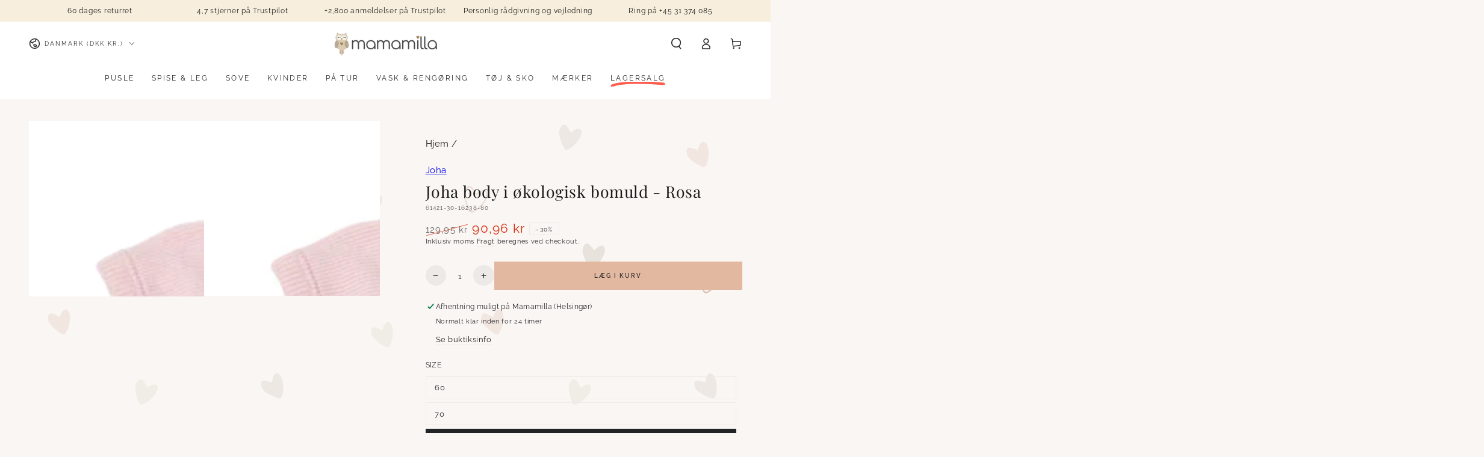

--- FILE ---
content_type: text/html; charset=utf-8
request_url: https://mamamilla.dk/products/joha-body-i-okologisk-bomuld-rosa?variant=48251093844296
body_size: 52157
content:
<!doctype html>
<html class="no-js" lang="da">
  <head>
 
<meta charset="utf-8">
    <meta http-equiv="X-UA-Compatible" content="IE=edge">
    <meta name="viewport" content="width=device-width,initial-scale=1">
    <meta name="theme-color" content="">
    <meta name="google-site-verification" content="8sW4Yw-O1rMwcGk1V-d3gfuQnMYW8wsX347UPT8dEFI" />
    <link rel="canonical" href="https://mamamilla.dk/products/joha-body-i-okologisk-bomuld-rosa">
    <link rel="preconnect" href="https://cdn.shopify.com" crossorigin><link rel="icon" type="image/png" href="//mamamilla.dk/cdn/shop/files/Design_uden_navn_6.png?crop=center&height=32&v=1725656819&width=32"><link rel="preconnect" href="https://fonts.shopifycdn.com" crossorigin><title>
      Joha body i økologisk bomuld - Rosa &ndash; MamaMilla</title><meta name="description" content="Lækker blød body af mærket Joha.Bodyen har korte ærmer. Den er lavet i 100% økologisk bomuld. Vaskeinformation:Vaskes ved 40 grader Se alt vi har fra Joha Se vores udvalg af bodyer, trøjer og heldragter">

<meta property="og:site_name" content="MamaMilla">
<meta property="og:url" content="https://mamamilla.dk/products/joha-body-i-okologisk-bomuld-rosa">
<meta property="og:title" content="Joha body i økologisk bomuld - Rosa">
<meta property="og:type" content="product">
<meta property="og:description" content="Lækker blød body af mærket Joha.Bodyen har korte ærmer. Den er lavet i 100% økologisk bomuld. Vaskeinformation:Vaskes ved 40 grader Se alt vi har fra Joha Se vores udvalg af bodyer, trøjer og heldragter"><meta property="og:image" content="http://mamamilla.dk/cdn/shop/files/7hGiOoPA-removebg-preview.png?v=1712229727">
  <meta property="og:image:secure_url" content="https://mamamilla.dk/cdn/shop/files/7hGiOoPA-removebg-preview.png?v=1712229727">
  <meta property="og:image:width" content="499">
  <meta property="og:image:height" content="500"><meta property="og:price:amount" content="90,96">
  <meta property="og:price:currency" content="DKK"><meta name="twitter:card" content="summary_large_image">
<meta name="twitter:title" content="Joha body i økologisk bomuld - Rosa">
<meta name="twitter:description" content="Lækker blød body af mærket Joha.Bodyen har korte ærmer. Den er lavet i 100% økologisk bomuld. Vaskeinformation:Vaskes ved 40 grader Se alt vi har fra Joha Se vores udvalg af bodyer, trøjer og heldragter">


    <script async crossorigin fetchpriority="high" src="/cdn/shopifycloud/importmap-polyfill/es-modules-shim.2.4.0.js"></script>
<script type="importmap">
      {
        "imports": {
          "mdl-scrollsnap": "//mamamilla.dk/cdn/shop/t/211/assets/scrollsnap.js?v=170600829773392310311735512345"
        }
      }
    </script>

    <script src="//mamamilla.dk/cdn/shop/t/211/assets/vendor-v4.js" defer="defer"></script>
    <script src="//mamamilla.dk/cdn/shop/t/211/assets/pubsub.js?v=64530984355039965911735512344" defer="defer"></script>
    <script src="//mamamilla.dk/cdn/shop/t/211/assets/global.js?v=156804305448891778601735512344" defer="defer"></script>
    <script src="//mamamilla.dk/cdn/shop/t/211/assets/modules-basis.js?v=92194030410068619331735512344" defer="defer"></script>

    <script>window.performance && window.performance.mark && window.performance.mark('shopify.content_for_header.start');</script><meta name="google-site-verification" content="xhAp2bO-dAT9kNn9PlIUEuape2I-5A2YCv0X4GMETDY">
<meta id="shopify-digital-wallet" name="shopify-digital-wallet" content="/6825371/digital_wallets/dialog">
<meta name="shopify-checkout-api-token" content="fb6694a94df726cbe5a586dd18b1f179">
<link rel="alternate" hreflang="x-default" href="https://mamamilla.dk/products/joha-body-i-okologisk-bomuld-rosa">
<link rel="alternate" hreflang="da" href="https://mamamilla.dk/products/joha-body-i-okologisk-bomuld-rosa">
<link rel="alternate" hreflang="de-DE" href="https://mamamilla.de/products/joha-body-i-okologisk-bomuld-rosa">
<link rel="alternate" type="application/json+oembed" href="https://mamamilla.dk/products/joha-body-i-okologisk-bomuld-rosa.oembed">
<script async="async" src="/checkouts/internal/preloads.js?locale=da-DK"></script>
<link rel="preconnect" href="https://shop.app" crossorigin="anonymous">
<script async="async" src="https://shop.app/checkouts/internal/preloads.js?locale=da-DK&shop_id=6825371" crossorigin="anonymous"></script>
<script id="apple-pay-shop-capabilities" type="application/json">{"shopId":6825371,"countryCode":"DK","currencyCode":"DKK","merchantCapabilities":["supports3DS"],"merchantId":"gid:\/\/shopify\/Shop\/6825371","merchantName":"MamaMilla","requiredBillingContactFields":["postalAddress","email","phone"],"requiredShippingContactFields":["postalAddress","email","phone"],"shippingType":"shipping","supportedNetworks":["visa","maestro","masterCard","amex"],"total":{"type":"pending","label":"MamaMilla","amount":"1.00"},"shopifyPaymentsEnabled":true,"supportsSubscriptions":true}</script>
<script id="shopify-features" type="application/json">{"accessToken":"fb6694a94df726cbe5a586dd18b1f179","betas":["rich-media-storefront-analytics"],"domain":"mamamilla.dk","predictiveSearch":true,"shopId":6825371,"locale":"da"}</script>
<script>var Shopify = Shopify || {};
Shopify.shop = "mamamilla.myshopify.com";
Shopify.locale = "da";
Shopify.currency = {"active":"DKK","rate":"1.0"};
Shopify.country = "DK";
Shopify.theme = {"name":"Opdateret kopi af Opdateret kopi af Opdateret k...","id":168718991688,"schema_name":"Be Yours","schema_version":"8.1.1","theme_store_id":1399,"role":"main"};
Shopify.theme.handle = "null";
Shopify.theme.style = {"id":null,"handle":null};
Shopify.cdnHost = "mamamilla.dk/cdn";
Shopify.routes = Shopify.routes || {};
Shopify.routes.root = "/";</script>
<script type="module">!function(o){(o.Shopify=o.Shopify||{}).modules=!0}(window);</script>
<script>!function(o){function n(){var o=[];function n(){o.push(Array.prototype.slice.apply(arguments))}return n.q=o,n}var t=o.Shopify=o.Shopify||{};t.loadFeatures=n(),t.autoloadFeatures=n()}(window);</script>
<script>
  window.ShopifyPay = window.ShopifyPay || {};
  window.ShopifyPay.apiHost = "shop.app\/pay";
  window.ShopifyPay.redirectState = null;
</script>
<script id="shop-js-analytics" type="application/json">{"pageType":"product"}</script>
<script defer="defer" async type="module" src="//mamamilla.dk/cdn/shopifycloud/shop-js/modules/v2/client.init-shop-cart-sync_Boo8R5bA.da.esm.js"></script>
<script defer="defer" async type="module" src="//mamamilla.dk/cdn/shopifycloud/shop-js/modules/v2/chunk.common_BxBg1k80.esm.js"></script>
<script type="module">
  await import("//mamamilla.dk/cdn/shopifycloud/shop-js/modules/v2/client.init-shop-cart-sync_Boo8R5bA.da.esm.js");
await import("//mamamilla.dk/cdn/shopifycloud/shop-js/modules/v2/chunk.common_BxBg1k80.esm.js");

  window.Shopify.SignInWithShop?.initShopCartSync?.({"fedCMEnabled":true,"windoidEnabled":true});

</script>
<script>
  window.Shopify = window.Shopify || {};
  if (!window.Shopify.featureAssets) window.Shopify.featureAssets = {};
  window.Shopify.featureAssets['shop-js'] = {"shop-cart-sync":["modules/v2/client.shop-cart-sync_7JR-54Y8.da.esm.js","modules/v2/chunk.common_BxBg1k80.esm.js"],"init-fed-cm":["modules/v2/client.init-fed-cm_C_lYkhcM.da.esm.js","modules/v2/chunk.common_BxBg1k80.esm.js"],"shop-button":["modules/v2/client.shop-button_BEzslRF9.da.esm.js","modules/v2/chunk.common_BxBg1k80.esm.js"],"shop-cash-offers":["modules/v2/client.shop-cash-offers_CEJ4NrBc.da.esm.js","modules/v2/chunk.common_BxBg1k80.esm.js","modules/v2/chunk.modal_DIZBzSws.esm.js"],"init-windoid":["modules/v2/client.init-windoid_3ZZjOtWC.da.esm.js","modules/v2/chunk.common_BxBg1k80.esm.js"],"init-shop-email-lookup-coordinator":["modules/v2/client.init-shop-email-lookup-coordinator_DQifsXgK.da.esm.js","modules/v2/chunk.common_BxBg1k80.esm.js"],"shop-toast-manager":["modules/v2/client.shop-toast-manager_3qjwyExN.da.esm.js","modules/v2/chunk.common_BxBg1k80.esm.js"],"shop-login-button":["modules/v2/client.shop-login-button_DEvwymPH.da.esm.js","modules/v2/chunk.common_BxBg1k80.esm.js","modules/v2/chunk.modal_DIZBzSws.esm.js"],"avatar":["modules/v2/client.avatar_BTnouDA3.da.esm.js"],"pay-button":["modules/v2/client.pay-button_DmOHxSI9.da.esm.js","modules/v2/chunk.common_BxBg1k80.esm.js"],"init-shop-cart-sync":["modules/v2/client.init-shop-cart-sync_Boo8R5bA.da.esm.js","modules/v2/chunk.common_BxBg1k80.esm.js"],"init-customer-accounts":["modules/v2/client.init-customer-accounts_j9oZo4iN.da.esm.js","modules/v2/client.shop-login-button_DEvwymPH.da.esm.js","modules/v2/chunk.common_BxBg1k80.esm.js","modules/v2/chunk.modal_DIZBzSws.esm.js"],"init-shop-for-new-customer-accounts":["modules/v2/client.init-shop-for-new-customer-accounts_Bu3rWPL2.da.esm.js","modules/v2/client.shop-login-button_DEvwymPH.da.esm.js","modules/v2/chunk.common_BxBg1k80.esm.js","modules/v2/chunk.modal_DIZBzSws.esm.js"],"init-customer-accounts-sign-up":["modules/v2/client.init-customer-accounts-sign-up_CwQL2-vP.da.esm.js","modules/v2/client.shop-login-button_DEvwymPH.da.esm.js","modules/v2/chunk.common_BxBg1k80.esm.js","modules/v2/chunk.modal_DIZBzSws.esm.js"],"checkout-modal":["modules/v2/client.checkout-modal_DilABoGF.da.esm.js","modules/v2/chunk.common_BxBg1k80.esm.js","modules/v2/chunk.modal_DIZBzSws.esm.js"],"shop-follow-button":["modules/v2/client.shop-follow-button_DGGhPWOK.da.esm.js","modules/v2/chunk.common_BxBg1k80.esm.js","modules/v2/chunk.modal_DIZBzSws.esm.js"],"lead-capture":["modules/v2/client.lead-capture_CR5xaoTQ.da.esm.js","modules/v2/chunk.common_BxBg1k80.esm.js","modules/v2/chunk.modal_DIZBzSws.esm.js"],"shop-login":["modules/v2/client.shop-login_B-mJTg3K.da.esm.js","modules/v2/chunk.common_BxBg1k80.esm.js","modules/v2/chunk.modal_DIZBzSws.esm.js"],"payment-terms":["modules/v2/client.payment-terms_B6PiyqW-.da.esm.js","modules/v2/chunk.common_BxBg1k80.esm.js","modules/v2/chunk.modal_DIZBzSws.esm.js"]};
</script>
<script>(function() {
  var isLoaded = false;
  function asyncLoad() {
    if (isLoaded) return;
    isLoaded = true;
    var urls = ["https:\/\/ecommplugins-trustboxsettings.trustpilot.com\/mamamilla.myshopify.com.js?settings=1578561127648\u0026shop=mamamilla.myshopify.com","https:\/\/ecommplugins-scripts.trustpilot.com\/v2.1\/js\/header.min.js?settings=eyJrZXkiOiJkVFJtb2NmdVJxc2J4V1phIn0=\u0026v=2.5\u0026shop=mamamilla.myshopify.com","https:\/\/intg.snapchat.com\/shopify\/shopify-scevent-init.js?id=7225fd97-86f2-4ac6-a21e-4ad9b418ea6d\u0026shop=mamamilla.myshopify.com","https:\/\/cdn.hextom.com\/js\/quickannouncementbar.js?shop=mamamilla.myshopify.com","https:\/\/cdn.nfcube.com\/instafeed-0c74c95a797056763d6cca8de625662d.js?shop=mamamilla.myshopify.com"];
    for (var i = 0; i < urls.length; i++) {
      var s = document.createElement('script');
      s.type = 'text/javascript';
      s.async = true;
      s.src = urls[i];
      var x = document.getElementsByTagName('script')[0];
      x.parentNode.insertBefore(s, x);
    }
  };
  if(window.attachEvent) {
    window.attachEvent('onload', asyncLoad);
  } else {
    window.addEventListener('load', asyncLoad, false);
  }
})();</script>
<script id="__st">var __st={"a":6825371,"offset":3600,"reqid":"ba1a1173-17c6-48d9-91bd-11b20f2df48a-1768407325","pageurl":"mamamilla.dk\/products\/joha-body-i-okologisk-bomuld-rosa?variant=48251093844296","u":"ab5c3c763fe8","p":"product","rtyp":"product","rid":8804018684232};</script>
<script>window.ShopifyPaypalV4VisibilityTracking = true;</script>
<script id="captcha-bootstrap">!function(){'use strict';const t='contact',e='account',n='new_comment',o=[[t,t],['blogs',n],['comments',n],[t,'customer']],c=[[e,'customer_login'],[e,'guest_login'],[e,'recover_customer_password'],[e,'create_customer']],r=t=>t.map((([t,e])=>`form[action*='/${t}']:not([data-nocaptcha='true']) input[name='form_type'][value='${e}']`)).join(','),a=t=>()=>t?[...document.querySelectorAll(t)].map((t=>t.form)):[];function s(){const t=[...o],e=r(t);return a(e)}const i='password',u='form_key',d=['recaptcha-v3-token','g-recaptcha-response','h-captcha-response',i],f=()=>{try{return window.sessionStorage}catch{return}},m='__shopify_v',_=t=>t.elements[u];function p(t,e,n=!1){try{const o=window.sessionStorage,c=JSON.parse(o.getItem(e)),{data:r}=function(t){const{data:e,action:n}=t;return t[m]||n?{data:e,action:n}:{data:t,action:n}}(c);for(const[e,n]of Object.entries(r))t.elements[e]&&(t.elements[e].value=n);n&&o.removeItem(e)}catch(o){console.error('form repopulation failed',{error:o})}}const l='form_type',E='cptcha';function T(t){t.dataset[E]=!0}const w=window,h=w.document,L='Shopify',v='ce_forms',y='captcha';let A=!1;((t,e)=>{const n=(g='f06e6c50-85a8-45c8-87d0-21a2b65856fe',I='https://cdn.shopify.com/shopifycloud/storefront-forms-hcaptcha/ce_storefront_forms_captcha_hcaptcha.v1.5.2.iife.js',D={infoText:'Beskyttet af hCaptcha',privacyText:'Beskyttelse af persondata',termsText:'Vilkår'},(t,e,n)=>{const o=w[L][v],c=o.bindForm;if(c)return c(t,g,e,D).then(n);var r;o.q.push([[t,g,e,D],n]),r=I,A||(h.body.append(Object.assign(h.createElement('script'),{id:'captcha-provider',async:!0,src:r})),A=!0)});var g,I,D;w[L]=w[L]||{},w[L][v]=w[L][v]||{},w[L][v].q=[],w[L][y]=w[L][y]||{},w[L][y].protect=function(t,e){n(t,void 0,e),T(t)},Object.freeze(w[L][y]),function(t,e,n,w,h,L){const[v,y,A,g]=function(t,e,n){const i=e?o:[],u=t?c:[],d=[...i,...u],f=r(d),m=r(i),_=r(d.filter((([t,e])=>n.includes(e))));return[a(f),a(m),a(_),s()]}(w,h,L),I=t=>{const e=t.target;return e instanceof HTMLFormElement?e:e&&e.form},D=t=>v().includes(t);t.addEventListener('submit',(t=>{const e=I(t);if(!e)return;const n=D(e)&&!e.dataset.hcaptchaBound&&!e.dataset.recaptchaBound,o=_(e),c=g().includes(e)&&(!o||!o.value);(n||c)&&t.preventDefault(),c&&!n&&(function(t){try{if(!f())return;!function(t){const e=f();if(!e)return;const n=_(t);if(!n)return;const o=n.value;o&&e.removeItem(o)}(t);const e=Array.from(Array(32),(()=>Math.random().toString(36)[2])).join('');!function(t,e){_(t)||t.append(Object.assign(document.createElement('input'),{type:'hidden',name:u})),t.elements[u].value=e}(t,e),function(t,e){const n=f();if(!n)return;const o=[...t.querySelectorAll(`input[type='${i}']`)].map((({name:t})=>t)),c=[...d,...o],r={};for(const[a,s]of new FormData(t).entries())c.includes(a)||(r[a]=s);n.setItem(e,JSON.stringify({[m]:1,action:t.action,data:r}))}(t,e)}catch(e){console.error('failed to persist form',e)}}(e),e.submit())}));const S=(t,e)=>{t&&!t.dataset[E]&&(n(t,e.some((e=>e===t))),T(t))};for(const o of['focusin','change'])t.addEventListener(o,(t=>{const e=I(t);D(e)&&S(e,y())}));const B=e.get('form_key'),M=e.get(l),P=B&&M;t.addEventListener('DOMContentLoaded',(()=>{const t=y();if(P)for(const e of t)e.elements[l].value===M&&p(e,B);[...new Set([...A(),...v().filter((t=>'true'===t.dataset.shopifyCaptcha))])].forEach((e=>S(e,t)))}))}(h,new URLSearchParams(w.location.search),n,t,e,['guest_login'])})(!1,!0)}();</script>
<script integrity="sha256-4kQ18oKyAcykRKYeNunJcIwy7WH5gtpwJnB7kiuLZ1E=" data-source-attribution="shopify.loadfeatures" defer="defer" src="//mamamilla.dk/cdn/shopifycloud/storefront/assets/storefront/load_feature-a0a9edcb.js" crossorigin="anonymous"></script>
<script crossorigin="anonymous" defer="defer" src="//mamamilla.dk/cdn/shopifycloud/storefront/assets/shopify_pay/storefront-65b4c6d7.js?v=20250812"></script>
<script data-source-attribution="shopify.dynamic_checkout.dynamic.init">var Shopify=Shopify||{};Shopify.PaymentButton=Shopify.PaymentButton||{isStorefrontPortableWallets:!0,init:function(){window.Shopify.PaymentButton.init=function(){};var t=document.createElement("script");t.src="https://mamamilla.dk/cdn/shopifycloud/portable-wallets/latest/portable-wallets.da.js",t.type="module",document.head.appendChild(t)}};
</script>
<script data-source-attribution="shopify.dynamic_checkout.buyer_consent">
  function portableWalletsHideBuyerConsent(e){var t=document.getElementById("shopify-buyer-consent"),n=document.getElementById("shopify-subscription-policy-button");t&&n&&(t.classList.add("hidden"),t.setAttribute("aria-hidden","true"),n.removeEventListener("click",e))}function portableWalletsShowBuyerConsent(e){var t=document.getElementById("shopify-buyer-consent"),n=document.getElementById("shopify-subscription-policy-button");t&&n&&(t.classList.remove("hidden"),t.removeAttribute("aria-hidden"),n.addEventListener("click",e))}window.Shopify?.PaymentButton&&(window.Shopify.PaymentButton.hideBuyerConsent=portableWalletsHideBuyerConsent,window.Shopify.PaymentButton.showBuyerConsent=portableWalletsShowBuyerConsent);
</script>
<script data-source-attribution="shopify.dynamic_checkout.cart.bootstrap">document.addEventListener("DOMContentLoaded",(function(){function t(){return document.querySelector("shopify-accelerated-checkout-cart, shopify-accelerated-checkout")}if(t())Shopify.PaymentButton.init();else{new MutationObserver((function(e,n){t()&&(Shopify.PaymentButton.init(),n.disconnect())})).observe(document.body,{childList:!0,subtree:!0})}}));
</script>
<script id='scb4127' type='text/javascript' async='' src='https://mamamilla.dk/cdn/shopifycloud/privacy-banner/storefront-banner.js'></script><link id="shopify-accelerated-checkout-styles" rel="stylesheet" media="screen" href="https://mamamilla.dk/cdn/shopifycloud/portable-wallets/latest/accelerated-checkout-backwards-compat.css" crossorigin="anonymous">
<style id="shopify-accelerated-checkout-cart">
        #shopify-buyer-consent {
  margin-top: 1em;
  display: inline-block;
  width: 100%;
}

#shopify-buyer-consent.hidden {
  display: none;
}

#shopify-subscription-policy-button {
  background: none;
  border: none;
  padding: 0;
  text-decoration: underline;
  font-size: inherit;
  cursor: pointer;
}

#shopify-subscription-policy-button::before {
  box-shadow: none;
}

      </style>
<script id="sections-script" data-sections="header" defer="defer" src="//mamamilla.dk/cdn/shop/t/211/compiled_assets/scripts.js?237659"></script>
<script>window.performance && window.performance.mark && window.performance.mark('shopify.content_for_header.end');</script><style data-shopify>@font-face {
  font-family: Raleway;
  font-weight: 400;
  font-style: normal;
  font-display: swap;
  src: url("//mamamilla.dk/cdn/fonts/raleway/raleway_n4.2c76ddd103ff0f30b1230f13e160330ff8b2c68a.woff2") format("woff2"),
       url("//mamamilla.dk/cdn/fonts/raleway/raleway_n4.c057757dddc39994ad5d9c9f58e7c2c2a72359a9.woff") format("woff");
}

  @font-face {
  font-family: Raleway;
  font-weight: 600;
  font-style: normal;
  font-display: swap;
  src: url("//mamamilla.dk/cdn/fonts/raleway/raleway_n6.87db7132fdf2b1a000ff834d3753ad5731e10d88.woff2") format("woff2"),
       url("//mamamilla.dk/cdn/fonts/raleway/raleway_n6.ad26493e9aeb22e08a6282f7bed6ea8ab7c3927f.woff") format("woff");
}

  @font-face {
  font-family: Raleway;
  font-weight: 400;
  font-style: italic;
  font-display: swap;
  src: url("//mamamilla.dk/cdn/fonts/raleway/raleway_i4.aaa73a72f55a5e60da3e9a082717e1ed8f22f0a2.woff2") format("woff2"),
       url("//mamamilla.dk/cdn/fonts/raleway/raleway_i4.650670cc243082f8988ecc5576b6d613cfd5a8ee.woff") format("woff");
}

  @font-face {
  font-family: Raleway;
  font-weight: 600;
  font-style: italic;
  font-display: swap;
  src: url("//mamamilla.dk/cdn/fonts/raleway/raleway_i6.3ca54d7a36de0718dd80fae3527e1a64a421eeb8.woff2") format("woff2"),
       url("//mamamilla.dk/cdn/fonts/raleway/raleway_i6.b468b8770307bd25eee5b284ea3424978349afe2.woff") format("woff");
}

  @font-face {
  font-family: "Playfair Display";
  font-weight: 400;
  font-style: normal;
  font-display: swap;
  src: url("//mamamilla.dk/cdn/fonts/playfair_display/playfairdisplay_n4.9980f3e16959dc89137cc1369bfc3ae98af1deb9.woff2") format("woff2"),
       url("//mamamilla.dk/cdn/fonts/playfair_display/playfairdisplay_n4.c562b7c8e5637886a811d2a017f9e023166064ee.woff") format("woff");
}

  @font-face {
  font-family: "Playfair Display";
  font-weight: 600;
  font-style: normal;
  font-display: swap;
  src: url("//mamamilla.dk/cdn/fonts/playfair_display/playfairdisplay_n6.41e9dda2e7301ca861c0ec25a53c1bdf16b6624d.woff2") format("woff2"),
       url("//mamamilla.dk/cdn/fonts/playfair_display/playfairdisplay_n6.3fecbbfefcd2c3e39326078af5db97c0302e18b5.woff") format("woff");
}


  :root {
    --font-body-family: Raleway, sans-serif;
    --font-body-style: normal;
    --font-body-weight: 400;

    --font-heading-family: "Playfair Display", serif;
    --font-heading-style: normal;
    --font-heading-weight: 400;

    --font-body-scale: 0.95;
    --font-heading-scale: 1.0;

    --font-navigation-family: var(--font-body-family);
    --font-navigation-size: 12px;
    --font-navigation-weight: var(--font-body-weight);
    --font-button-family: var(--font-body-family);
    --font-button-size: 10px;
    --font-button-baseline: 0rem;
    --font-price-family: var(--font-body-family);
    --font-price-scale: var(--font-body-scale);

    --color-base-text: 33, 35, 38;
    --color-base-background: 250, 246, 243;
    --color-base-solid-button-labels: 51, 51, 51;
    --color-base-outline-button-labels: 26, 27, 24;
    --color-base-accent: 227, 184, 160;
    --color-base-heading: 26, 27, 24;
    --color-base-border: 240, 234, 229;
    --color-placeholder: 255, 255, 255;
    --color-overlay: 33, 35, 38;
    --color-keyboard-focus: 135, 173, 245;
    --color-shadow: 227, 184, 160;
    --shadow-opacity: 1;

    --color-background-dark: 238, 224, 214;
    --color-price: #1a1b18;
    --color-sale-price: #d72c0d;
    --color-sale-badge-background: #d72c0d;
    --color-reviews: #ffb503;
    --color-critical: #d72c0d;
    --color-success: #008060;
    --color-highlight: 255, 94, 78;

    --payment-terms-background-color: #faf6f3;
    --page-width: 160rem;
    --page-width-margin: 0rem;

    --card-color-scheme: var(--color-placeholder);
    --card-text-alignment: start;
    --card-flex-alignment: flex-start;
    --card-image-padding: 0px;
    --card-border-width: 1px;
    --card-radius: 4px;
    --card-shadow-horizontal-offset: 0px;
    --card-shadow-vertical-offset: 0px;
    
    --button-radius: 0px;
    --button-border-width: 1px;
    --button-shadow-horizontal-offset: 0px;
    --button-shadow-vertical-offset: 0px;

    --spacing-sections-desktop: 0px;
    --spacing-sections-mobile: 0px;

    --gradient-free-ship-progress: linear-gradient(57deg, rgba(232, 109, 109, 1) 13%, rgba(232, 194, 111, 1) 32%, rgba(234, 228, 111, 1) 72%, rgba(98, 216, 101, 1) 91%);
    --gradient-free-ship-complete: linear-gradient(325deg, #049cff 0, #35ee7a 100%);

    --plabel-price-tag-color: #000000;
    --plabel-price-tag-background: #d1d5db;
    --plabel-price-tag-height: 2.5rem;

    --swatch-outline-color: #f4f6f8;
  }

  *,
  *::before,
  *::after {
    box-sizing: inherit;
  }

  html {
    box-sizing: border-box;
    font-size: calc(var(--font-body-scale) * 62.5%);
    height: 100%;
  }

  body {
    min-height: 100%;
    margin: 0;
    font-size: 1.5rem;
    letter-spacing: 0.06rem;
    line-height: calc(1 + 0.8 / var(--font-body-scale));
    font-family: var(--font-body-family);
    font-style: var(--font-body-style);
    font-weight: var(--font-body-weight);
  }

  @media screen and (min-width: 750px) {
    body {
      font-size: 1.6rem;
    }
  }</style><link href="//mamamilla.dk/cdn/shop/t/211/assets/base.css?v=32286392731845621201767873420" rel="stylesheet" type="text/css" media="all" /><link rel="stylesheet" href="//mamamilla.dk/cdn/shop/t/211/assets/apps.css?v=58555770612562691921735512344" media="print" fetchpriority="low" onload="this.media='all'"><link rel="preload" as="font" href="//mamamilla.dk/cdn/fonts/raleway/raleway_n4.2c76ddd103ff0f30b1230f13e160330ff8b2c68a.woff2" type="font/woff2" crossorigin><link rel="preload" as="font" href="//mamamilla.dk/cdn/fonts/playfair_display/playfairdisplay_n4.9980f3e16959dc89137cc1369bfc3ae98af1deb9.woff2" type="font/woff2" crossorigin><link rel="stylesheet" href="//mamamilla.dk/cdn/shop/t/211/assets/component-predictive-search.css?v=94320327991181004901735512344" media="print" onload="this.media='all'"><link rel="stylesheet" href="//mamamilla.dk/cdn/shop/t/211/assets/component-quick-view.css?v=161742497119562552051735512344" media="print" onload="this.media='all'"><link rel="stylesheet" href="//mamamilla.dk/cdn/shop/t/211/assets/component-color-swatches.css?v=147375175252346861151735512344" media="print" onload="this.media='all'"><link rel="stylesheet" href="//mamamilla.dk/cdn/shop/t/211/assets/component-gift-wrapping.css?v=61976714561126149401735512344" media="print" onload="this.media='all'">
      <noscript><link href="//mamamilla.dk/cdn/shop/t/211/assets/component-gift-wrapping.css?v=61976714561126149401735512344" rel="stylesheet" type="text/css" media="all" /></noscript><script>
  document.documentElement.classList.replace('no-js', 'js');

  window.theme = window.theme || {};

  theme.routes = {
    root_url: '/',
    cart_url: '/cart',
    cart_add_url: '/cart/add',
    cart_change_url: '/cart/change',
    cart_update_url: '/cart/update',
    search_url: '/search',
    predictive_search_url: '/search/suggest'
  };

  theme.cartStrings = {
    error: `Der skete en fejl mens din kurv opdaterede. Prøv venligst igen.`,
    quantityError: `Du kan kun tilføje [quantity] af denne vare til kurven.`
  };

  theme.variantStrings = {
    addToCart: `Læg i kurv`,
    soldOut: `Udsolgt`,
    unavailable: `Ikke tilgængelig`,
    preOrder: `Forudbestilling`
  };

  theme.accessibilityStrings = {
    imageAvailable: `Billede [index] er ikke tilgængelig i fuld skærm`,
    shareSuccess: `Link kopieret til udklipsholderen!`
  }

  theme.dateStrings = {
    d: `D`,
    day: `Dag`,
    days: `Dage`,
    hour: `Time`,
    hours: `Himer`,
    minute: `Minut`,
    minutes: `Minutter`,
    second: `Sekund`,
    seconds: `Sekunder`
  };theme.shopSettings = {
    moneyFormat: "{{amount_with_comma_separator}} kr",
    isoCode: "DKK",
    cartDrawer: true,
    currencyCode: false,
    giftwrapRate: 'flat'
  };

  theme.settings = {
    themeName: 'Be Yours',
    themeVersion: '8.1.1',
    agencyId: ''
  };

  /*! (c) Andrea Giammarchi @webreflection ISC */
  !function(){"use strict";var e=function(e,t){var n=function(e){for(var t=0,n=e.length;t<n;t++)r(e[t])},r=function(e){var t=e.target,n=e.attributeName,r=e.oldValue;t.attributeChangedCallback(n,r,t.getAttribute(n))};return function(o,a){var l=o.constructor.observedAttributes;return l&&e(a).then((function(){new t(n).observe(o,{attributes:!0,attributeOldValue:!0,attributeFilter:l});for(var e=0,a=l.length;e<a;e++)o.hasAttribute(l[e])&&r({target:o,attributeName:l[e],oldValue:null})})),o}};function t(e,t){(null==t||t>e.length)&&(t=e.length);for(var n=0,r=new Array(t);n<t;n++)r[n]=e[n];return r}function n(e,n){var r="undefined"!=typeof Symbol&&e[Symbol.iterator]||e["@@iterator"];if(!r){if(Array.isArray(e)||(r=function(e,n){if(e){if("string"==typeof e)return t(e,n);var r=Object.prototype.toString.call(e).slice(8,-1);return"Object"===r&&e.constructor&&(r=e.constructor.name),"Map"===r||"Set"===r?Array.from(e):"Arguments"===r||/^(?:Ui|I)nt(?:8|16|32)(?:Clamped)?Array$/.test(r)?t(e,n):void 0}}(e))||n&&e&&"number"==typeof e.length){r&&(e=r);var o=0,a=function(){};return{s:a,n:function(){return o>=e.length?{done:!0}:{done:!1,value:e[o++]}},e:function(e){throw e},f:a}}throw new TypeError("Invalid attempt to iterate non-iterable instance.\nIn order to be iterable, non-array objects must have a [Symbol.iterator]() method.")}var l,i=!0,u=!1;return{s:function(){r=r.call(e)},n:function(){var e=r.next();return i=e.done,e},e:function(e){u=!0,l=e},f:function(){try{i||null==r.return||r.return()}finally{if(u)throw l}}}}
  /*! (c) Andrea Giammarchi - ISC */var r=!0,o=!1,a="querySelectorAll",l="querySelectorAll",i=self,u=i.document,c=i.Element,s=i.MutationObserver,f=i.Set,d=i.WeakMap,h=function(e){return l in e},v=[].filter,g=function(e){var t=new d,i=function(n,r){var o;if(r)for(var a,l=function(e){return e.matches||e.webkitMatchesSelector||e.msMatchesSelector}(n),i=0,u=p.length;i<u;i++)l.call(n,a=p[i])&&(t.has(n)||t.set(n,new f),(o=t.get(n)).has(a)||(o.add(a),e.handle(n,r,a)));else t.has(n)&&(o=t.get(n),t.delete(n),o.forEach((function(t){e.handle(n,r,t)})))},g=function(e){for(var t=!(arguments.length>1&&void 0!==arguments[1])||arguments[1],n=0,r=e.length;n<r;n++)i(e[n],t)},p=e.query,y=e.root||u,m=function(e){var t=arguments.length>1&&void 0!==arguments[1]?arguments[1]:document,l=arguments.length>2&&void 0!==arguments[2]?arguments[2]:MutationObserver,i=arguments.length>3&&void 0!==arguments[3]?arguments[3]:["*"],u=function t(o,l,i,u,c,s){var f,d=n(o);try{for(d.s();!(f=d.n()).done;){var h=f.value;(s||a in h)&&(c?i.has(h)||(i.add(h),u.delete(h),e(h,c)):u.has(h)||(u.add(h),i.delete(h),e(h,c)),s||t(h[a](l),l,i,u,c,r))}}catch(e){d.e(e)}finally{d.f()}},c=new l((function(e){if(i.length){var t,a=i.join(","),l=new Set,c=new Set,s=n(e);try{for(s.s();!(t=s.n()).done;){var f=t.value,d=f.addedNodes,h=f.removedNodes;u(h,a,l,c,o,o),u(d,a,l,c,r,o)}}catch(e){s.e(e)}finally{s.f()}}})),s=c.observe;return(c.observe=function(e){return s.call(c,e,{subtree:r,childList:r})})(t),c}(i,y,s,p),b=c.prototype.attachShadow;return b&&(c.prototype.attachShadow=function(e){var t=b.call(this,e);return m.observe(t),t}),p.length&&g(y[l](p)),{drop:function(e){for(var n=0,r=e.length;n<r;n++)t.delete(e[n])},flush:function(){for(var e=m.takeRecords(),t=0,n=e.length;t<n;t++)g(v.call(e[t].removedNodes,h),!1),g(v.call(e[t].addedNodes,h),!0)},observer:m,parse:g}},p=self,y=p.document,m=p.Map,b=p.MutationObserver,w=p.Object,E=p.Set,S=p.WeakMap,A=p.Element,M=p.HTMLElement,O=p.Node,N=p.Error,C=p.TypeError,T=p.Reflect,q=w.defineProperty,I=w.keys,D=w.getOwnPropertyNames,L=w.setPrototypeOf,P=!self.customElements,k=function(e){for(var t=I(e),n=[],r=t.length,o=0;o<r;o++)n[o]=e[t[o]],delete e[t[o]];return function(){for(var o=0;o<r;o++)e[t[o]]=n[o]}};if(P){var x=function(){var e=this.constructor;if(!$.has(e))throw new C("Illegal constructor");var t=$.get(e);if(W)return z(W,t);var n=H.call(y,t);return z(L(n,e.prototype),t)},H=y.createElement,$=new m,_=new m,j=new m,R=new m,V=[],U=g({query:V,handle:function(e,t,n){var r=j.get(n);if(t&&!r.isPrototypeOf(e)){var o=k(e);W=L(e,r);try{new r.constructor}finally{W=null,o()}}var a="".concat(t?"":"dis","connectedCallback");a in r&&e[a]()}}).parse,W=null,F=function(e){if(!_.has(e)){var t,n=new Promise((function(e){t=e}));_.set(e,{$:n,_:t})}return _.get(e).$},z=e(F,b);q(self,"customElements",{configurable:!0,value:{define:function(e,t){if(R.has(e))throw new N('the name "'.concat(e,'" has already been used with this registry'));$.set(t,e),j.set(e,t.prototype),R.set(e,t),V.push(e),F(e).then((function(){U(y.querySelectorAll(e))})),_.get(e)._(t)},get:function(e){return R.get(e)},whenDefined:F}}),q(x.prototype=M.prototype,"constructor",{value:x}),q(self,"HTMLElement",{configurable:!0,value:x}),q(y,"createElement",{configurable:!0,value:function(e,t){var n=t&&t.is,r=n?R.get(n):R.get(e);return r?new r:H.call(y,e)}}),"isConnected"in O.prototype||q(O.prototype,"isConnected",{configurable:!0,get:function(){return!(this.ownerDocument.compareDocumentPosition(this)&this.DOCUMENT_POSITION_DISCONNECTED)}})}else if(P=!self.customElements.get("extends-li"))try{var B=function e(){return self.Reflect.construct(HTMLLIElement,[],e)};B.prototype=HTMLLIElement.prototype;var G="extends-li";self.customElements.define("extends-li",B,{extends:"li"}),P=y.createElement("li",{is:G}).outerHTML.indexOf(G)<0;var J=self.customElements,K=J.get,Q=J.whenDefined;q(self.customElements,"whenDefined",{configurable:!0,value:function(e){var t=this;return Q.call(this,e).then((function(n){return n||K.call(t,e)}))}})}catch(e){}if(P){var X=function(e){var t=ae.get(e);ve(t.querySelectorAll(this),e.isConnected)},Y=self.customElements,Z=y.createElement,ee=Y.define,te=Y.get,ne=Y.upgrade,re=T||{construct:function(e){return e.call(this)}},oe=re.construct,ae=new S,le=new E,ie=new m,ue=new m,ce=new m,se=new m,fe=[],de=[],he=function(e){return se.get(e)||te.call(Y,e)},ve=g({query:de,handle:function(e,t,n){var r=ce.get(n);if(t&&!r.isPrototypeOf(e)){var o=k(e);be=L(e,r);try{new r.constructor}finally{be=null,o()}}var a="".concat(t?"":"dis","connectedCallback");a in r&&e[a]()}}).parse,ge=g({query:fe,handle:function(e,t){ae.has(e)&&(t?le.add(e):le.delete(e),de.length&&X.call(de,e))}}).parse,pe=A.prototype.attachShadow;pe&&(A.prototype.attachShadow=function(e){var t=pe.call(this,e);return ae.set(this,t),t});var ye=function(e){if(!ue.has(e)){var t,n=new Promise((function(e){t=e}));ue.set(e,{$:n,_:t})}return ue.get(e).$},me=e(ye,b),be=null;D(self).filter((function(e){return/^HTML.*Element$/.test(e)})).forEach((function(e){var t=self[e];function n(){var e=this.constructor;if(!ie.has(e))throw new C("Illegal constructor");var n=ie.get(e),r=n.is,o=n.tag;if(r){if(be)return me(be,r);var a=Z.call(y,o);return a.setAttribute("is",r),me(L(a,e.prototype),r)}return oe.call(this,t,[],e)}q(n.prototype=t.prototype,"constructor",{value:n}),q(self,e,{value:n})})),q(y,"createElement",{configurable:!0,value:function(e,t){var n=t&&t.is;if(n){var r=se.get(n);if(r&&ie.get(r).tag===e)return new r}var o=Z.call(y,e);return n&&o.setAttribute("is",n),o}}),q(Y,"get",{configurable:!0,value:he}),q(Y,"whenDefined",{configurable:!0,value:ye}),q(Y,"upgrade",{configurable:!0,value:function(e){var t=e.getAttribute("is");if(t){var n=se.get(t);if(n)return void me(L(e,n.prototype),t)}ne.call(Y,e)}}),q(Y,"define",{configurable:!0,value:function(e,t,n){if(he(e))throw new N("'".concat(e,"' has already been defined as a custom element"));var r,o=n&&n.extends;ie.set(t,o?{is:e,tag:o}:{is:"",tag:e}),o?(r="".concat(o,'[is="').concat(e,'"]'),ce.set(r,t.prototype),se.set(e,t),de.push(r)):(ee.apply(Y,arguments),fe.push(r=e)),ye(e).then((function(){o?(ve(y.querySelectorAll(r)),le.forEach(X,[r])):ge(y.querySelectorAll(r))})),ue.get(e)._(t)}})}}();
</script>
<script src="https://cdn.shopify.com/extensions/019baf3f-4960-7b19-95ce-9854c4be1c8f/terms-relentless-130/assets/terms.js" type="text/javascript" defer="defer"></script>
<link href="https://cdn.shopify.com/extensions/019baf3f-4960-7b19-95ce-9854c4be1c8f/terms-relentless-130/assets/style.min.css" rel="stylesheet" type="text/css" media="all">
<link href="https://monorail-edge.shopifysvc.com" rel="dns-prefetch">
<script>(function(){if ("sendBeacon" in navigator && "performance" in window) {try {var session_token_from_headers = performance.getEntriesByType('navigation')[0].serverTiming.find(x => x.name == '_s').description;} catch {var session_token_from_headers = undefined;}var session_cookie_matches = document.cookie.match(/_shopify_s=([^;]*)/);var session_token_from_cookie = session_cookie_matches && session_cookie_matches.length === 2 ? session_cookie_matches[1] : "";var session_token = session_token_from_headers || session_token_from_cookie || "";function handle_abandonment_event(e) {var entries = performance.getEntries().filter(function(entry) {return /monorail-edge.shopifysvc.com/.test(entry.name);});if (!window.abandonment_tracked && entries.length === 0) {window.abandonment_tracked = true;var currentMs = Date.now();var navigation_start = performance.timing.navigationStart;var payload = {shop_id: 6825371,url: window.location.href,navigation_start,duration: currentMs - navigation_start,session_token,page_type: "product"};window.navigator.sendBeacon("https://monorail-edge.shopifysvc.com/v1/produce", JSON.stringify({schema_id: "online_store_buyer_site_abandonment/1.1",payload: payload,metadata: {event_created_at_ms: currentMs,event_sent_at_ms: currentMs}}));}}window.addEventListener('pagehide', handle_abandonment_event);}}());</script>
<script id="web-pixels-manager-setup">(function e(e,d,r,n,o){if(void 0===o&&(o={}),!Boolean(null===(a=null===(i=window.Shopify)||void 0===i?void 0:i.analytics)||void 0===a?void 0:a.replayQueue)){var i,a;window.Shopify=window.Shopify||{};var t=window.Shopify;t.analytics=t.analytics||{};var s=t.analytics;s.replayQueue=[],s.publish=function(e,d,r){return s.replayQueue.push([e,d,r]),!0};try{self.performance.mark("wpm:start")}catch(e){}var l=function(){var e={modern:/Edge?\/(1{2}[4-9]|1[2-9]\d|[2-9]\d{2}|\d{4,})\.\d+(\.\d+|)|Firefox\/(1{2}[4-9]|1[2-9]\d|[2-9]\d{2}|\d{4,})\.\d+(\.\d+|)|Chrom(ium|e)\/(9{2}|\d{3,})\.\d+(\.\d+|)|(Maci|X1{2}).+ Version\/(15\.\d+|(1[6-9]|[2-9]\d|\d{3,})\.\d+)([,.]\d+|)( \(\w+\)|)( Mobile\/\w+|) Safari\/|Chrome.+OPR\/(9{2}|\d{3,})\.\d+\.\d+|(CPU[ +]OS|iPhone[ +]OS|CPU[ +]iPhone|CPU IPhone OS|CPU iPad OS)[ +]+(15[._]\d+|(1[6-9]|[2-9]\d|\d{3,})[._]\d+)([._]\d+|)|Android:?[ /-](13[3-9]|1[4-9]\d|[2-9]\d{2}|\d{4,})(\.\d+|)(\.\d+|)|Android.+Firefox\/(13[5-9]|1[4-9]\d|[2-9]\d{2}|\d{4,})\.\d+(\.\d+|)|Android.+Chrom(ium|e)\/(13[3-9]|1[4-9]\d|[2-9]\d{2}|\d{4,})\.\d+(\.\d+|)|SamsungBrowser\/([2-9]\d|\d{3,})\.\d+/,legacy:/Edge?\/(1[6-9]|[2-9]\d|\d{3,})\.\d+(\.\d+|)|Firefox\/(5[4-9]|[6-9]\d|\d{3,})\.\d+(\.\d+|)|Chrom(ium|e)\/(5[1-9]|[6-9]\d|\d{3,})\.\d+(\.\d+|)([\d.]+$|.*Safari\/(?![\d.]+ Edge\/[\d.]+$))|(Maci|X1{2}).+ Version\/(10\.\d+|(1[1-9]|[2-9]\d|\d{3,})\.\d+)([,.]\d+|)( \(\w+\)|)( Mobile\/\w+|) Safari\/|Chrome.+OPR\/(3[89]|[4-9]\d|\d{3,})\.\d+\.\d+|(CPU[ +]OS|iPhone[ +]OS|CPU[ +]iPhone|CPU IPhone OS|CPU iPad OS)[ +]+(10[._]\d+|(1[1-9]|[2-9]\d|\d{3,})[._]\d+)([._]\d+|)|Android:?[ /-](13[3-9]|1[4-9]\d|[2-9]\d{2}|\d{4,})(\.\d+|)(\.\d+|)|Mobile Safari.+OPR\/([89]\d|\d{3,})\.\d+\.\d+|Android.+Firefox\/(13[5-9]|1[4-9]\d|[2-9]\d{2}|\d{4,})\.\d+(\.\d+|)|Android.+Chrom(ium|e)\/(13[3-9]|1[4-9]\d|[2-9]\d{2}|\d{4,})\.\d+(\.\d+|)|Android.+(UC? ?Browser|UCWEB|U3)[ /]?(15\.([5-9]|\d{2,})|(1[6-9]|[2-9]\d|\d{3,})\.\d+)\.\d+|SamsungBrowser\/(5\.\d+|([6-9]|\d{2,})\.\d+)|Android.+MQ{2}Browser\/(14(\.(9|\d{2,})|)|(1[5-9]|[2-9]\d|\d{3,})(\.\d+|))(\.\d+|)|K[Aa][Ii]OS\/(3\.\d+|([4-9]|\d{2,})\.\d+)(\.\d+|)/},d=e.modern,r=e.legacy,n=navigator.userAgent;return n.match(d)?"modern":n.match(r)?"legacy":"unknown"}(),u="modern"===l?"modern":"legacy",c=(null!=n?n:{modern:"",legacy:""})[u],f=function(e){return[e.baseUrl,"/wpm","/b",e.hashVersion,"modern"===e.buildTarget?"m":"l",".js"].join("")}({baseUrl:d,hashVersion:r,buildTarget:u}),m=function(e){var d=e.version,r=e.bundleTarget,n=e.surface,o=e.pageUrl,i=e.monorailEndpoint;return{emit:function(e){var a=e.status,t=e.errorMsg,s=(new Date).getTime(),l=JSON.stringify({metadata:{event_sent_at_ms:s},events:[{schema_id:"web_pixels_manager_load/3.1",payload:{version:d,bundle_target:r,page_url:o,status:a,surface:n,error_msg:t},metadata:{event_created_at_ms:s}}]});if(!i)return console&&console.warn&&console.warn("[Web Pixels Manager] No Monorail endpoint provided, skipping logging."),!1;try{return self.navigator.sendBeacon.bind(self.navigator)(i,l)}catch(e){}var u=new XMLHttpRequest;try{return u.open("POST",i,!0),u.setRequestHeader("Content-Type","text/plain"),u.send(l),!0}catch(e){return console&&console.warn&&console.warn("[Web Pixels Manager] Got an unhandled error while logging to Monorail."),!1}}}}({version:r,bundleTarget:l,surface:e.surface,pageUrl:self.location.href,monorailEndpoint:e.monorailEndpoint});try{o.browserTarget=l,function(e){var d=e.src,r=e.async,n=void 0===r||r,o=e.onload,i=e.onerror,a=e.sri,t=e.scriptDataAttributes,s=void 0===t?{}:t,l=document.createElement("script"),u=document.querySelector("head"),c=document.querySelector("body");if(l.async=n,l.src=d,a&&(l.integrity=a,l.crossOrigin="anonymous"),s)for(var f in s)if(Object.prototype.hasOwnProperty.call(s,f))try{l.dataset[f]=s[f]}catch(e){}if(o&&l.addEventListener("load",o),i&&l.addEventListener("error",i),u)u.appendChild(l);else{if(!c)throw new Error("Did not find a head or body element to append the script");c.appendChild(l)}}({src:f,async:!0,onload:function(){if(!function(){var e,d;return Boolean(null===(d=null===(e=window.Shopify)||void 0===e?void 0:e.analytics)||void 0===d?void 0:d.initialized)}()){var d=window.webPixelsManager.init(e)||void 0;if(d){var r=window.Shopify.analytics;r.replayQueue.forEach((function(e){var r=e[0],n=e[1],o=e[2];d.publishCustomEvent(r,n,o)})),r.replayQueue=[],r.publish=d.publishCustomEvent,r.visitor=d.visitor,r.initialized=!0}}},onerror:function(){return m.emit({status:"failed",errorMsg:"".concat(f," has failed to load")})},sri:function(e){var d=/^sha384-[A-Za-z0-9+/=]+$/;return"string"==typeof e&&d.test(e)}(c)?c:"",scriptDataAttributes:o}),m.emit({status:"loading"})}catch(e){m.emit({status:"failed",errorMsg:(null==e?void 0:e.message)||"Unknown error"})}}})({shopId: 6825371,storefrontBaseUrl: "https://mamamilla.dk",extensionsBaseUrl: "https://extensions.shopifycdn.com/cdn/shopifycloud/web-pixels-manager",monorailEndpoint: "https://monorail-edge.shopifysvc.com/unstable/produce_batch",surface: "storefront-renderer",enabledBetaFlags: ["2dca8a86","a0d5f9d2"],webPixelsConfigList: [{"id":"3221160264","configuration":"{\"config\":\"{\\\"google_tag_ids\\\":[\\\"GT-NFXRSBGR\\\"],\\\"target_country\\\":\\\"DK\\\",\\\"gtag_events\\\":[{\\\"type\\\":\\\"view_item\\\",\\\"action_label\\\":\\\"MC-WN7MGE10EQ\\\"},{\\\"type\\\":\\\"purchase\\\",\\\"action_label\\\":\\\"MC-WN7MGE10EQ\\\"},{\\\"type\\\":\\\"page_view\\\",\\\"action_label\\\":\\\"MC-WN7MGE10EQ\\\"}],\\\"enable_monitoring_mode\\\":false}\"}","eventPayloadVersion":"v1","runtimeContext":"OPEN","scriptVersion":"b2a88bafab3e21179ed38636efcd8a93","type":"APP","apiClientId":1780363,"privacyPurposes":[],"dataSharingAdjustments":{"protectedCustomerApprovalScopes":["read_customer_address","read_customer_email","read_customer_name","read_customer_personal_data","read_customer_phone"]}},{"id":"368443720","configuration":"{\"pixel_id\":\"1674525092786274\",\"pixel_type\":\"facebook_pixel\",\"metaapp_system_user_token\":\"-\"}","eventPayloadVersion":"v1","runtimeContext":"OPEN","scriptVersion":"ca16bc87fe92b6042fbaa3acc2fbdaa6","type":"APP","apiClientId":2329312,"privacyPurposes":["ANALYTICS","MARKETING","SALE_OF_DATA"],"dataSharingAdjustments":{"protectedCustomerApprovalScopes":["read_customer_address","read_customer_email","read_customer_name","read_customer_personal_data","read_customer_phone"]}},{"id":"142246216","configuration":"{\"tagID\":\"2613720939240\"}","eventPayloadVersion":"v1","runtimeContext":"STRICT","scriptVersion":"18031546ee651571ed29edbe71a3550b","type":"APP","apiClientId":3009811,"privacyPurposes":["ANALYTICS","MARKETING","SALE_OF_DATA"],"dataSharingAdjustments":{"protectedCustomerApprovalScopes":["read_customer_address","read_customer_email","read_customer_name","read_customer_personal_data","read_customer_phone"]}},{"id":"2064471","configuration":"{\"pixelId\":\"7225fd97-86f2-4ac6-a21e-4ad9b418ea6d\"}","eventPayloadVersion":"v1","runtimeContext":"STRICT","scriptVersion":"c119f01612c13b62ab52809eb08154bb","type":"APP","apiClientId":2556259,"privacyPurposes":["ANALYTICS","MARKETING","SALE_OF_DATA"],"dataSharingAdjustments":{"protectedCustomerApprovalScopes":["read_customer_address","read_customer_email","read_customer_name","read_customer_personal_data","read_customer_phone"]}},{"id":"123175240","eventPayloadVersion":"1","runtimeContext":"LAX","scriptVersion":"1","type":"CUSTOM","privacyPurposes":["SALE_OF_DATA"],"name":"Reaktion pixel"},{"id":"186417480","eventPayloadVersion":"v1","runtimeContext":"LAX","scriptVersion":"1","type":"CUSTOM","privacyPurposes":["ANALYTICS"],"name":"Google Analytics tag (migrated)"},{"id":"shopify-app-pixel","configuration":"{}","eventPayloadVersion":"v1","runtimeContext":"STRICT","scriptVersion":"0450","apiClientId":"shopify-pixel","type":"APP","privacyPurposes":["ANALYTICS","MARKETING"]},{"id":"shopify-custom-pixel","eventPayloadVersion":"v1","runtimeContext":"LAX","scriptVersion":"0450","apiClientId":"shopify-pixel","type":"CUSTOM","privacyPurposes":["ANALYTICS","MARKETING"]}],isMerchantRequest: false,initData: {"shop":{"name":"MamaMilla","paymentSettings":{"currencyCode":"DKK"},"myshopifyDomain":"mamamilla.myshopify.com","countryCode":"DK","storefrontUrl":"https:\/\/mamamilla.dk"},"customer":null,"cart":null,"checkout":null,"productVariants":[{"price":{"amount":90.96,"currencyCode":"DKK"},"product":{"title":"Joha body i økologisk bomuld - Rosa","vendor":"Joha","id":"8804018684232","untranslatedTitle":"Joha body i økologisk bomuld - Rosa","url":"\/products\/joha-body-i-okologisk-bomuld-rosa","type":"Body"},"id":"48251095712072","image":{"src":"\/\/mamamilla.dk\/cdn\/shop\/files\/7hGiOoPA-removebg-preview.png?v=1712229727"},"sku":"61421-30-16238-60","title":"60","untranslatedTitle":"60"},{"price":{"amount":90.96,"currencyCode":"DKK"},"product":{"title":"Joha body i økologisk bomuld - Rosa","vendor":"Joha","id":"8804018684232","untranslatedTitle":"Joha body i økologisk bomuld - Rosa","url":"\/products\/joha-body-i-okologisk-bomuld-rosa","type":"Body"},"id":"48251093811528","image":{"src":"\/\/mamamilla.dk\/cdn\/shop\/files\/7hGiOoPA-removebg-preview.png?v=1712229727"},"sku":"61421-30-16238-70","title":"70","untranslatedTitle":"70"},{"price":{"amount":90.96,"currencyCode":"DKK"},"product":{"title":"Joha body i økologisk bomuld - Rosa","vendor":"Joha","id":"8804018684232","untranslatedTitle":"Joha body i økologisk bomuld - Rosa","url":"\/products\/joha-body-i-okologisk-bomuld-rosa","type":"Body"},"id":"48251093844296","image":{"src":"\/\/mamamilla.dk\/cdn\/shop\/files\/7hGiOoPA-removebg-preview.png?v=1712229727"},"sku":"61421-30-16238-80","title":"80","untranslatedTitle":"80"},{"price":{"amount":90.96,"currencyCode":"DKK"},"product":{"title":"Joha body i økologisk bomuld - Rosa","vendor":"Joha","id":"8804018684232","untranslatedTitle":"Joha body i økologisk bomuld - Rosa","url":"\/products\/joha-body-i-okologisk-bomuld-rosa","type":"Body"},"id":"48251093877064","image":{"src":"\/\/mamamilla.dk\/cdn\/shop\/files\/7hGiOoPA-removebg-preview.png?v=1712229727"},"sku":"61421-30-16238-90","title":"90","untranslatedTitle":"90"}],"purchasingCompany":null},},"https://mamamilla.dk/cdn","7cecd0b6w90c54c6cpe92089d5m57a67346",{"modern":"","legacy":""},{"shopId":"6825371","storefrontBaseUrl":"https:\/\/mamamilla.dk","extensionBaseUrl":"https:\/\/extensions.shopifycdn.com\/cdn\/shopifycloud\/web-pixels-manager","surface":"storefront-renderer","enabledBetaFlags":"[\"2dca8a86\", \"a0d5f9d2\"]","isMerchantRequest":"false","hashVersion":"7cecd0b6w90c54c6cpe92089d5m57a67346","publish":"custom","events":"[[\"page_viewed\",{}],[\"product_viewed\",{\"productVariant\":{\"price\":{\"amount\":90.96,\"currencyCode\":\"DKK\"},\"product\":{\"title\":\"Joha body i økologisk bomuld - Rosa\",\"vendor\":\"Joha\",\"id\":\"8804018684232\",\"untranslatedTitle\":\"Joha body i økologisk bomuld - Rosa\",\"url\":\"\/products\/joha-body-i-okologisk-bomuld-rosa\",\"type\":\"Body\"},\"id\":\"48251093844296\",\"image\":{\"src\":\"\/\/mamamilla.dk\/cdn\/shop\/files\/7hGiOoPA-removebg-preview.png?v=1712229727\"},\"sku\":\"61421-30-16238-80\",\"title\":\"80\",\"untranslatedTitle\":\"80\"}}]]"});</script><script>
  window.ShopifyAnalytics = window.ShopifyAnalytics || {};
  window.ShopifyAnalytics.meta = window.ShopifyAnalytics.meta || {};
  window.ShopifyAnalytics.meta.currency = 'DKK';
  var meta = {"product":{"id":8804018684232,"gid":"gid:\/\/shopify\/Product\/8804018684232","vendor":"Joha","type":"Body","handle":"joha-body-i-okologisk-bomuld-rosa","variants":[{"id":48251095712072,"price":9096,"name":"Joha body i økologisk bomuld - Rosa - 60","public_title":"60","sku":"61421-30-16238-60"},{"id":48251093811528,"price":9096,"name":"Joha body i økologisk bomuld - Rosa - 70","public_title":"70","sku":"61421-30-16238-70"},{"id":48251093844296,"price":9096,"name":"Joha body i økologisk bomuld - Rosa - 80","public_title":"80","sku":"61421-30-16238-80"},{"id":48251093877064,"price":9096,"name":"Joha body i økologisk bomuld - Rosa - 90","public_title":"90","sku":"61421-30-16238-90"}],"remote":false},"page":{"pageType":"product","resourceType":"product","resourceId":8804018684232,"requestId":"ba1a1173-17c6-48d9-91bd-11b20f2df48a-1768407325"}};
  for (var attr in meta) {
    window.ShopifyAnalytics.meta[attr] = meta[attr];
  }
</script>
<script class="analytics">
  (function () {
    var customDocumentWrite = function(content) {
      var jquery = null;

      if (window.jQuery) {
        jquery = window.jQuery;
      } else if (window.Checkout && window.Checkout.$) {
        jquery = window.Checkout.$;
      }

      if (jquery) {
        jquery('body').append(content);
      }
    };

    var hasLoggedConversion = function(token) {
      if (token) {
        return document.cookie.indexOf('loggedConversion=' + token) !== -1;
      }
      return false;
    }

    var setCookieIfConversion = function(token) {
      if (token) {
        var twoMonthsFromNow = new Date(Date.now());
        twoMonthsFromNow.setMonth(twoMonthsFromNow.getMonth() + 2);

        document.cookie = 'loggedConversion=' + token + '; expires=' + twoMonthsFromNow;
      }
    }

    var trekkie = window.ShopifyAnalytics.lib = window.trekkie = window.trekkie || [];
    if (trekkie.integrations) {
      return;
    }
    trekkie.methods = [
      'identify',
      'page',
      'ready',
      'track',
      'trackForm',
      'trackLink'
    ];
    trekkie.factory = function(method) {
      return function() {
        var args = Array.prototype.slice.call(arguments);
        args.unshift(method);
        trekkie.push(args);
        return trekkie;
      };
    };
    for (var i = 0; i < trekkie.methods.length; i++) {
      var key = trekkie.methods[i];
      trekkie[key] = trekkie.factory(key);
    }
    trekkie.load = function(config) {
      trekkie.config = config || {};
      trekkie.config.initialDocumentCookie = document.cookie;
      var first = document.getElementsByTagName('script')[0];
      var script = document.createElement('script');
      script.type = 'text/javascript';
      script.onerror = function(e) {
        var scriptFallback = document.createElement('script');
        scriptFallback.type = 'text/javascript';
        scriptFallback.onerror = function(error) {
                var Monorail = {
      produce: function produce(monorailDomain, schemaId, payload) {
        var currentMs = new Date().getTime();
        var event = {
          schema_id: schemaId,
          payload: payload,
          metadata: {
            event_created_at_ms: currentMs,
            event_sent_at_ms: currentMs
          }
        };
        return Monorail.sendRequest("https://" + monorailDomain + "/v1/produce", JSON.stringify(event));
      },
      sendRequest: function sendRequest(endpointUrl, payload) {
        // Try the sendBeacon API
        if (window && window.navigator && typeof window.navigator.sendBeacon === 'function' && typeof window.Blob === 'function' && !Monorail.isIos12()) {
          var blobData = new window.Blob([payload], {
            type: 'text/plain'
          });

          if (window.navigator.sendBeacon(endpointUrl, blobData)) {
            return true;
          } // sendBeacon was not successful

        } // XHR beacon

        var xhr = new XMLHttpRequest();

        try {
          xhr.open('POST', endpointUrl);
          xhr.setRequestHeader('Content-Type', 'text/plain');
          xhr.send(payload);
        } catch (e) {
          console.log(e);
        }

        return false;
      },
      isIos12: function isIos12() {
        return window.navigator.userAgent.lastIndexOf('iPhone; CPU iPhone OS 12_') !== -1 || window.navigator.userAgent.lastIndexOf('iPad; CPU OS 12_') !== -1;
      }
    };
    Monorail.produce('monorail-edge.shopifysvc.com',
      'trekkie_storefront_load_errors/1.1',
      {shop_id: 6825371,
      theme_id: 168718991688,
      app_name: "storefront",
      context_url: window.location.href,
      source_url: "//mamamilla.dk/cdn/s/trekkie.storefront.55c6279c31a6628627b2ba1c5ff367020da294e2.min.js"});

        };
        scriptFallback.async = true;
        scriptFallback.src = '//mamamilla.dk/cdn/s/trekkie.storefront.55c6279c31a6628627b2ba1c5ff367020da294e2.min.js';
        first.parentNode.insertBefore(scriptFallback, first);
      };
      script.async = true;
      script.src = '//mamamilla.dk/cdn/s/trekkie.storefront.55c6279c31a6628627b2ba1c5ff367020da294e2.min.js';
      first.parentNode.insertBefore(script, first);
    };
    trekkie.load(
      {"Trekkie":{"appName":"storefront","development":false,"defaultAttributes":{"shopId":6825371,"isMerchantRequest":null,"themeId":168718991688,"themeCityHash":"16535834018483291721","contentLanguage":"da","currency":"DKK","eventMetadataId":"8f5edecf-b39e-4def-a5c1-90dc6555a0f3"},"isServerSideCookieWritingEnabled":true,"monorailRegion":"shop_domain","enabledBetaFlags":["65f19447"]},"Session Attribution":{},"S2S":{"facebookCapiEnabled":true,"source":"trekkie-storefront-renderer","apiClientId":580111}}
    );

    var loaded = false;
    trekkie.ready(function() {
      if (loaded) return;
      loaded = true;

      window.ShopifyAnalytics.lib = window.trekkie;

      var originalDocumentWrite = document.write;
      document.write = customDocumentWrite;
      try { window.ShopifyAnalytics.merchantGoogleAnalytics.call(this); } catch(error) {};
      document.write = originalDocumentWrite;

      window.ShopifyAnalytics.lib.page(null,{"pageType":"product","resourceType":"product","resourceId":8804018684232,"requestId":"ba1a1173-17c6-48d9-91bd-11b20f2df48a-1768407325","shopifyEmitted":true});

      var match = window.location.pathname.match(/checkouts\/(.+)\/(thank_you|post_purchase)/)
      var token = match? match[1]: undefined;
      if (!hasLoggedConversion(token)) {
        setCookieIfConversion(token);
        window.ShopifyAnalytics.lib.track("Viewed Product",{"currency":"DKK","variantId":48251093844296,"productId":8804018684232,"productGid":"gid:\/\/shopify\/Product\/8804018684232","name":"Joha body i økologisk bomuld - Rosa - 80","price":"90.96","sku":"61421-30-16238-80","brand":"Joha","variant":"80","category":"Body","nonInteraction":true,"remote":false},undefined,undefined,{"shopifyEmitted":true});
      window.ShopifyAnalytics.lib.track("monorail:\/\/trekkie_storefront_viewed_product\/1.1",{"currency":"DKK","variantId":48251093844296,"productId":8804018684232,"productGid":"gid:\/\/shopify\/Product\/8804018684232","name":"Joha body i økologisk bomuld - Rosa - 80","price":"90.96","sku":"61421-30-16238-80","brand":"Joha","variant":"80","category":"Body","nonInteraction":true,"remote":false,"referer":"https:\/\/mamamilla.dk\/products\/joha-body-i-okologisk-bomuld-rosa?variant=48251093844296"});
      }
    });


        var eventsListenerScript = document.createElement('script');
        eventsListenerScript.async = true;
        eventsListenerScript.src = "//mamamilla.dk/cdn/shopifycloud/storefront/assets/shop_events_listener-3da45d37.js";
        document.getElementsByTagName('head')[0].appendChild(eventsListenerScript);

})();</script>
  <script>
  if (!window.ga || (window.ga && typeof window.ga !== 'function')) {
    window.ga = function ga() {
      (window.ga.q = window.ga.q || []).push(arguments);
      if (window.Shopify && window.Shopify.analytics && typeof window.Shopify.analytics.publish === 'function') {
        window.Shopify.analytics.publish("ga_stub_called", {}, {sendTo: "google_osp_migration"});
      }
      console.error("Shopify's Google Analytics stub called with:", Array.from(arguments), "\nSee https://help.shopify.com/manual/promoting-marketing/pixels/pixel-migration#google for more information.");
    };
    if (window.Shopify && window.Shopify.analytics && typeof window.Shopify.analytics.publish === 'function') {
      window.Shopify.analytics.publish("ga_stub_initialized", {}, {sendTo: "google_osp_migration"});
    }
  }
</script>
<script
  defer
  src="https://mamamilla.dk/cdn/shopifycloud/perf-kit/shopify-perf-kit-3.0.3.min.js"
  data-application="storefront-renderer"
  data-shop-id="6825371"
  data-render-region="gcp-us-east1"
  data-page-type="product"
  data-theme-instance-id="168718991688"
  data-theme-name="Be Yours"
  data-theme-version="8.1.1"
  data-monorail-region="shop_domain"
  data-resource-timing-sampling-rate="10"
  data-shs="true"
  data-shs-beacon="true"
  data-shs-export-with-fetch="true"
  data-shs-logs-sample-rate="1"
  data-shs-beacon-endpoint="https://mamamilla.dk/api/collect"
></script>
</head>

  <body class="template-product" data-animate-image data-lazy-image>
    <a class="skip-to-content-link button button--small visually-hidden" href="#MainContent">
      Videre til indhold
    </a>

    <style>.no-js .transition-cover{display:none}.transition-cover{display:flex;align-items:center;justify-content:center;position:fixed;top:0;left:0;height:100vh;width:100vw;background-color:rgb(var(--color-background));z-index:1000;pointer-events:none;transition-property:opacity,visibility;transition-duration:var(--duration-default);transition-timing-function:ease}.loading-bar{width:13rem;height:.2rem;border-radius:.2rem;background-color:rgb(var(--color-background-dark));position:relative;overflow:hidden}.loading-bar::after{content:"";height:100%;width:6.8rem;position:absolute;transform:translate(-3.4rem);background-color:rgb(var(--color-base-text));border-radius:.2rem;animation:initial-loading 1.5s ease infinite}@keyframes initial-loading{0%{transform:translate(-3.4rem)}50%{transform:translate(9.6rem)}to{transform:translate(-3.4rem)}}.loaded .transition-cover{opacity:0;visibility:hidden}.unloading .transition-cover{opacity:1;visibility:visible}.unloading.loaded .loading-bar{display:none}</style>
  <div class="transition-cover">
    <span class="loading-bar"></span>
  </div>

    <div class="transition-body">
      <!-- BEGIN sections: header-group -->
<div id="shopify-section-sections--22820633542984__announcement-bar" class="shopify-section shopify-section-group-header-group shopify-section-announcement-bar"><style data-shopify>#shopify-section-sections--22820633542984__announcement-bar {
      --section-padding-top: 0px;
      --section-padding-bottom: 0px;
      --gradient-background: #f7eedd;
      --color-background: 247, 238, 221;
      --color-foreground: 26, 27, 24;
    }

    :root {
      --announcement-height: calc(36px + (0px * 0.75));
    }

    @media screen and (min-width: 990px) {
      :root {
        --announcement-height: 36px;
      }
    }</style><link href="//mamamilla.dk/cdn/shop/t/211/assets/section-announcement-bar.css?v=177632717117168826561735512345" rel="stylesheet" type="text/css" media="all" />

  <div class="announcement-bar header-section--padding">
    <div class="page-width">
      <announcement-bar data-layout="default" data-mobile-layout="carousel" data-autorotate="true" data-autorotate-speed="5" data-block-count="5" data-speed="2.5" data-direction="left">
        <div class="announcement-slider"><div class="announcement-slider__slide" style="--font-size: 12px;" data-index="0" ><a class="announcement-link" href="/pages/returnering"><span class="announcement-text small-hide medium-hide">60 dages returret</span>
                  <span class="announcement-text large-up-hide">60 dages returret</span></a></div><div class="announcement-slider__slide" style="--font-size: 12px;" data-index="1" ><a class="announcement-link" href="https://dk.trustpilot.com/review/mamamilla.dk"><span class="announcement-text small-hide medium-hide">4,7 stjerner på Trustpilot</span>
                  <span class="announcement-text large-up-hide">4,7 stjerner på Trustpilot</span></a></div><div class="announcement-slider__slide" style="--font-size: 12px;" data-index="2" ><a class="announcement-link" href="https://dk.trustpilot.com/review/mamamilla.dk"><span class="announcement-text small-hide medium-hide">+2,800 anmeldelser på Trustpilot</span>
                  <span class="announcement-text large-up-hide">+2,800 anmeldelser på Trustpilot</span></a></div><div class="announcement-slider__slide" style="--font-size: 12px;" data-index="3" ><a class="announcement-link" href="/pages/lidt-om-os"><span class="announcement-text small-hide medium-hide">Personlig rådgivning og vejledning</span>
                  <span class="announcement-text large-up-hide">Personlig rådgivning og vejledning</span></a></div><div class="announcement-slider__slide" style="--font-size: 12px;" data-index="4" ><a class="announcement-link" href="/pages/kontakt-os"><span class="announcement-text small-hide medium-hide">Ring på +45 31 374 085</span>
                  <span class="announcement-text large-up-hide">Ring på +45 31 374 085</span></a></div></div><div class="announcement__buttons">
            <button class="announcement__button announcement__button--prev" name="previous" aria-label="Til venstre">
              <svg xmlns="http://www.w3.org/2000/svg" aria-hidden="true" focusable="false" class="icon icon-chevron" fill="none" viewBox="0 0 100 100">
      <path fill-rule="evenodd" clip-rule="evenodd" d="M 10,50 L 60,100 L 60,90 L 20,50  L 60,10 L 60,0 Z" fill="currentColor"/>
    </svg>
            </button>
            <button class="announcement__button announcement__button--next" name="next" aria-label="Til højre">
              <svg xmlns="http://www.w3.org/2000/svg" aria-hidden="true" focusable="false" class="icon icon-chevron" fill="none" viewBox="0 0 100 100">
      <path fill-rule="evenodd" clip-rule="evenodd" d="M 10,50 L 60,100 L 60,90 L 20,50  L 60,10 L 60,0 Z" fill="currentColor"/>
    </svg>
            </button>
          </div></announcement-bar>
    </div>
  </div><script src="//mamamilla.dk/cdn/shop/t/211/assets/announcement-bar.js?v=174306662548894074801735512344" defer="defer"></script>
</div><div id="shopify-section-sections--22820633542984__header" class="shopify-section shopify-section-group-header-group shopify-section-header"><style data-shopify>#shopify-section-sections--22820633542984__header {
    --section-padding-top: 12px;
    --section-padding-bottom: 12px;
    --image-logo-height: 44px;
    --gradient-header-background: #ffffff;
    --color-header-background: 255, 255, 255;
    --color-header-foreground: 40, 40, 40;
    --color-header-border: 210, 213, 217;
    --color-highlight: 255, 94, 78;
    --icon-weight: 1.5px;
  }</style><style>
  @media screen and (min-width: 750px) {
    #shopify-section-sections--22820633542984__header {
      --image-logo-height: 50px;
    }
  }header-drawer {
    display: block;
  }

  @media screen and (min-width: 990px) {
    header-drawer {
      display: none;
    }
  }

  .menu-drawer-container {
    display: flex;
    position: static;
  }

  .list-menu {
    list-style: none;
    padding: 0;
    margin: 0;
  }

  .list-menu--inline {
    display: inline-flex;
    flex-wrap: wrap;
    column-gap: 1.5rem;
  }

  .list-menu__item--link {
    text-decoration: none;
    padding-bottom: 1rem;
    padding-top: 1rem;
    line-height: calc(1 + 0.8 / var(--font-body-scale));
  }

  @media screen and (min-width: 750px) {
    .list-menu__item--link {
      padding-bottom: 0.5rem;
      padding-top: 0.5rem;
    }
  }

  .localization-form {
    padding-inline-start: 1.5rem;
    padding-inline-end: 1.5rem;
  }

  localization-form .localization-selector {
    background-color: transparent;
    box-shadow: none;
    padding: 1rem 0;
    height: auto;
    margin: 0;
    line-height: calc(1 + .8 / var(--font-body-scale));
    letter-spacing: .04rem;
  }

  .localization-form__select .icon-caret {
    width: 0.8rem;
    margin-inline-start: 1rem;
  }
</style>

<link rel="stylesheet" href="//mamamilla.dk/cdn/shop/t/211/assets/component-sticky-header.css?v=162331643638116400881735512344" media="print" onload="this.media='all'">
<link rel="stylesheet" href="//mamamilla.dk/cdn/shop/t/211/assets/component-list-menu.css?v=154923630017571300081735512344" media="print" onload="this.media='all'">
<link rel="stylesheet" href="//mamamilla.dk/cdn/shop/t/211/assets/component-search.css?v=44442862756793379551735512344" media="print" onload="this.media='all'">
<link rel="stylesheet" href="//mamamilla.dk/cdn/shop/t/211/assets/component-menu-drawer.css?v=106766231699916165481735512344" media="print" onload="this.media='all'">
<link rel="stylesheet" href="//mamamilla.dk/cdn/shop/t/211/assets/disclosure.css?v=170388319628845242881735512344" media="print" onload="this.media='all'"><link rel="stylesheet" href="//mamamilla.dk/cdn/shop/t/211/assets/component-cart-drawer.css?v=98638690267049477101735512344" media="print" onload="this.media='all'">
<link rel="stylesheet" href="//mamamilla.dk/cdn/shop/t/211/assets/component-discounts.css?v=95161821600007313611735512344" media="print" onload="this.media='all'">
<link rel="stylesheet" href="//mamamilla.dk/cdn/shop/t/211/assets/quantity-popover.css?v=9669939566893680321735512344" media="print" onload="this.media='all'"><link rel="stylesheet" href="//mamamilla.dk/cdn/shop/t/211/assets/component-price.css?v=31654658090061505171735512344" media="print" onload="this.media='all'">
  <link rel="stylesheet" href="//mamamilla.dk/cdn/shop/t/211/assets/component-loading-overlay.css?v=121974073346977247381735512344" media="print" onload="this.media='all'"><link rel="stylesheet" href="//mamamilla.dk/cdn/shop/t/211/assets/component-menu-dropdown.css?v=92918275868287963921735512367" media="print" onload="this.media='all'">
  <script src="//mamamilla.dk/cdn/shop/t/211/assets/menu-dropdown.js?v=161823572362600888971735512344" defer="defer"></script><noscript><link href="//mamamilla.dk/cdn/shop/t/211/assets/component-sticky-header.css?v=162331643638116400881735512344" rel="stylesheet" type="text/css" media="all" /></noscript>
<noscript><link href="//mamamilla.dk/cdn/shop/t/211/assets/component-list-menu.css?v=154923630017571300081735512344" rel="stylesheet" type="text/css" media="all" /></noscript>
<noscript><link href="//mamamilla.dk/cdn/shop/t/211/assets/component-search.css?v=44442862756793379551735512344" rel="stylesheet" type="text/css" media="all" /></noscript>
<noscript><link href="//mamamilla.dk/cdn/shop/t/211/assets/component-menu-dropdown.css?v=92918275868287963921735512367" rel="stylesheet" type="text/css" media="all" /></noscript>
<noscript><link href="//mamamilla.dk/cdn/shop/t/211/assets/component-menu-drawer.css?v=106766231699916165481735512344" rel="stylesheet" type="text/css" media="all" /></noscript>
<noscript><link href="//mamamilla.dk/cdn/shop/t/211/assets/disclosure.css?v=170388319628845242881735512344" rel="stylesheet" type="text/css" media="all" /></noscript>

<script src="//mamamilla.dk/cdn/shop/t/211/assets/search-modal.js?v=116111636907037380331735512345" defer="defer"></script><script src="//mamamilla.dk/cdn/shop/t/211/assets/cart-recommendations.js?v=90721338966468528161735512344" defer="defer"></script>
  <link rel="stylesheet" href="//mamamilla.dk/cdn/shop/t/211/assets/component-cart-recommendations.css?v=163579405092959948321735512344" media="print" onload="this.media='all'"><svg xmlns="http://www.w3.org/2000/svg" class="hidden">
    <symbol id="icon-cart" fill="none" viewbox="0 0 18 19">
      <path d="M3.09333 5.87954L16.2853 5.87945V5.87945C16.3948 5.8795 16.4836 5.96831 16.4836 6.07785V11.4909C16.4836 11.974 16.1363 12.389 15.6603 12.4714C11.3279 13.2209 9.49656 13.2033 5.25251 13.9258C4.68216 14.0229 4.14294 13.6285 4.0774 13.0537C3.77443 10.3963 2.99795 3.58502 2.88887 2.62142C2.75288 1.42015 0.905376 1.51528 0.283581 1.51478" stroke="currentColor"/>
      <path d="M13.3143 16.8554C13.3143 17.6005 13.9183 18.2045 14.6634 18.2045C15.4085 18.2045 16.0125 17.6005 16.0125 16.8554C16.0125 16.1104 15.4085 15.5063 14.6634 15.5063C13.9183 15.5063 13.3143 16.1104 13.3143 16.8554Z" fill="currentColor"/>
      <path d="M3.72831 16.8554C3.72831 17.6005 4.33233 18.2045 5.07741 18.2045C5.8225 18.2045 6.42651 17.6005 6.42651 16.8554C6.42651 16.1104 5.8225 15.5063 5.07741 15.5063C4.33233 15.5063 3.72831 16.1104 3.72831 16.8554Z" fill="currentColor"/>
    </symbol>
  <symbol id="icon-close" fill="none" viewBox="0 0 12 12">
    <path d="M1 1L11 11" stroke="currentColor" stroke-linecap="round" fill="none"/>
    <path d="M11 1L1 11" stroke="currentColor" stroke-linecap="round" fill="none"/>
  </symbol>
  <symbol id="icon-search" fill="none" viewBox="0 0 15 17">
    <circle cx="7.11113" cy="7.11113" r="6.56113" stroke="currentColor" fill="none"/>
    <path d="M11.078 12.3282L13.8878 16.0009" stroke="currentColor" stroke-linecap="round" fill="none"/>
  </symbol>
</svg><sticky-header data-scroll-up class="header-wrapper header-wrapper--uppercase">
  <header class="header header--top-center header--mobile-center page-width header-section--padding">
    <div class="header__left header__left--localization"
    ><header-drawer>
  <details class="menu-drawer-container">
    <summary class="header__icon header__icon--menu focus-inset" aria-label="Menu">
      <span class="header__icon header__icon--summary">
        <svg xmlns="http://www.w3.org/2000/svg" aria-hidden="true" focusable="false" class="icon icon-hamburger" fill="none" viewBox="0 0 32 32">
      <path d="M0 26.667h32M0 16h26.98M0 5.333h32" stroke="currentColor"/>
    </svg>
        <svg class="icon icon-close" aria-hidden="true" focusable="false">
          <use href="#icon-close"></use>
        </svg>
      </span>
    </summary>
    <div id="menu-drawer" class="menu-drawer motion-reduce" tabindex="-1">
      <div class="menu-drawer__inner-container">
        <div class="menu-drawer__navigation-container">
          <drawer-close-button class="header__icon header__icon--menu medium-hide large-up-hide" data-animate data-animate-delay-1>
            <svg class="icon icon-close" aria-hidden="true" focusable="false">
              <use href="#icon-close"></use>
            </svg>
          </drawer-close-button>
          <nav class="menu-drawer__navigation" data-animate data-animate-delay-1>
            <ul class="menu-drawer__menu list-menu" role="list"><li><details>
                      <summary>
                        <span class="menu-drawer__menu-item list-menu__item animate-arrow focus-inset">Pusle<svg xmlns="http://www.w3.org/2000/svg" aria-hidden="true" focusable="false" class="icon icon-arrow" fill="none" viewBox="0 0 14 10">
      <path fill-rule="evenodd" clip-rule="evenodd" d="M8.537.808a.5.5 0 01.817-.162l4 4a.5.5 0 010 .708l-4 4a.5.5 0 11-.708-.708L11.793 5.5H1a.5.5 0 010-1h10.793L8.646 1.354a.5.5 0 01-.109-.546z" fill="currentColor"/>
    </svg><svg xmlns="http://www.w3.org/2000/svg" aria-hidden="true" focusable="false" class="icon icon-caret" fill="none" viewBox="0 0 24 15">
      <path fill-rule="evenodd" clip-rule="evenodd" d="M12 15c-.3 0-.6-.1-.8-.4l-11-13C-.2 1.2-.1.5.3.2c.4-.4 1.1-.3 1.4.1L12 12.5 22.2.4c.4-.4 1-.5 1.4-.1.4.4.5 1 .1 1.4l-11 13c-.1.2-.4.3-.7.3z" fill="currentColor"/>
    </svg></span>
                      </summary>
                      <div id="link-pusle" class="menu-drawer__submenu motion-reduce" tabindex="-1">
                        <div class="menu-drawer__inner-submenu">
                          <div class="menu-drawer__topbar">
                            <button type="button" class="menu-drawer__close-button focus-inset" aria-expanded="true" data-close>
                              <svg xmlns="http://www.w3.org/2000/svg" aria-hidden="true" focusable="false" class="icon icon-arrow" fill="none" viewBox="0 0 14 10">
      <path fill-rule="evenodd" clip-rule="evenodd" d="M8.537.808a.5.5 0 01.817-.162l4 4a.5.5 0 010 .708l-4 4a.5.5 0 11-.708-.708L11.793 5.5H1a.5.5 0 010-1h10.793L8.646 1.354a.5.5 0 01-.109-.546z" fill="currentColor"/>
    </svg>
                            </button>
                            <a class="menu-drawer__menu-item" href="/collections/pusle-menu">Pusle</a>
                          </div>
                          <ul class="menu-drawer__menu list-menu" role="list" tabindex="-1"><li><details>
                                    <summary>
                                      <span class="menu-drawer__menu-item list-menu__item animate-arrow focus-inset">Pusle<svg xmlns="http://www.w3.org/2000/svg" aria-hidden="true" focusable="false" class="icon icon-arrow" fill="none" viewBox="0 0 14 10">
      <path fill-rule="evenodd" clip-rule="evenodd" d="M8.537.808a.5.5 0 01.817-.162l4 4a.5.5 0 010 .708l-4 4a.5.5 0 11-.708-.708L11.793 5.5H1a.5.5 0 010-1h10.793L8.646 1.354a.5.5 0 01-.109-.546z" fill="currentColor"/>
    </svg><svg xmlns="http://www.w3.org/2000/svg" aria-hidden="true" focusable="false" class="icon icon-caret" fill="none" viewBox="0 0 24 15">
      <path fill-rule="evenodd" clip-rule="evenodd" d="M12 15c-.3 0-.6-.1-.8-.4l-11-13C-.2 1.2-.1.5.3.2c.4-.4 1.1-.3 1.4.1L12 12.5 22.2.4c.4-.4 1-.5 1.4-.1.4.4.5 1 .1 1.4l-11 13c-.1.2-.4.3-.7.3z" fill="currentColor"/>
    </svg></span>
                                    </summary>
                                    <div id="childlink-pusle" class="menu-drawer__submenu motion-reduce">
                                      <div class="menu-drawer__topbar">
                                        <button type="button" class="menu-drawer__close-button focus-inset" aria-expanded="true" data-close>
                                          <svg xmlns="http://www.w3.org/2000/svg" aria-hidden="true" focusable="false" class="icon icon-arrow" fill="none" viewBox="0 0 14 10">
      <path fill-rule="evenodd" clip-rule="evenodd" d="M8.537.808a.5.5 0 01.817-.162l4 4a.5.5 0 010 .708l-4 4a.5.5 0 11-.708-.708L11.793 5.5H1a.5.5 0 010-1h10.793L8.646 1.354a.5.5 0 01-.109-.546z" fill="currentColor"/>
    </svg>
                                        </button>
                                        <a class="menu-drawer__menu-item" href="/collections/pusle">Pusle</a>
                                      </div>
                                      <ul class="menu-drawer__menu list-menu" role="list" tabindex="-1"><li>
                                            <a href="/collections/pleje-til-baby" class="menu-drawer__menu-item list-menu__item focus-inset">
                                              Pleje til baby
                                            </a>
                                          </li><li>
                                            <a href="/collections/stofbleer" class="menu-drawer__menu-item list-menu__item focus-inset">
                                              Stofbleer og svøb
                                            </a>
                                          </li><li>
                                            <a href="/collections/pusletasker" class="menu-drawer__menu-item list-menu__item focus-inset">
                                              Pusletasker og weekendtasker
                                            </a>
                                          </li><li>
                                            <a href="/collections/puslepuder-og-betraek" class="menu-drawer__menu-item list-menu__item focus-inset">
                                              Puslepuder
                                            </a>
                                          </li><li>
                                            <a href="/collections/etui-til-vadserietter-og-andet-til-puslebordet" class="menu-drawer__menu-item list-menu__item focus-inset">
                                              Til puslebordet
                                            </a>
                                          </li><li>
                                            <a href="/collections/pusleunderlag" class="menu-drawer__menu-item list-menu__item focus-inset">
                                              Pusleunderlag
                                            </a>
                                          </li><li>
                                            <a href="/collections/vandtaette-pusleunderlag" class="menu-drawer__menu-item list-menu__item focus-inset">
                                              Vandtætte pusleunderlag
                                            </a>
                                          </li><li>
                                            <a href="/collections/vaskeklude" class="menu-drawer__menu-item list-menu__item focus-inset">
                                              Vaskeklude
                                            </a>
                                          </li><li>
                                            <a href="/collections/sutter" class="menu-drawer__menu-item list-menu__item focus-inset">
                                              Sutter
                                            </a>
                                          </li><li>
                                            <a href="/collections/suttesnore" class="menu-drawer__menu-item list-menu__item focus-inset">
                                              Suttesnore
                                            </a>
                                          </li><li>
                                            <a href="/collections/uroer-til-puslebord-og-seng" class="menu-drawer__menu-item list-menu__item focus-inset">
                                              Uroer 
                                            </a>
                                          </li><li>
                                            <a href="/collections/solcremer" class="menu-drawer__menu-item list-menu__item focus-inset">
                                              Solcreme
                                            </a>
                                          </li><li>
                                            <a href="/collections/alle-pakker" class="menu-drawer__menu-item list-menu__item focus-inset">
                                              PAKKETILBUD
                                            </a>
                                          </li></ul>
                                    </div>
                                  </details></li><li><details>
                                    <summary>
                                      <span class="menu-drawer__menu-item list-menu__item animate-arrow focus-inset">Genanvendlige Bleer<svg xmlns="http://www.w3.org/2000/svg" aria-hidden="true" focusable="false" class="icon icon-arrow" fill="none" viewBox="0 0 14 10">
      <path fill-rule="evenodd" clip-rule="evenodd" d="M8.537.808a.5.5 0 01.817-.162l4 4a.5.5 0 010 .708l-4 4a.5.5 0 11-.708-.708L11.793 5.5H1a.5.5 0 010-1h10.793L8.646 1.354a.5.5 0 01-.109-.546z" fill="currentColor"/>
    </svg><svg xmlns="http://www.w3.org/2000/svg" aria-hidden="true" focusable="false" class="icon icon-caret" fill="none" viewBox="0 0 24 15">
      <path fill-rule="evenodd" clip-rule="evenodd" d="M12 15c-.3 0-.6-.1-.8-.4l-11-13C-.2 1.2-.1.5.3.2c.4-.4 1.1-.3 1.4.1L12 12.5 22.2.4c.4-.4 1-.5 1.4-.1.4.4.5 1 .1 1.4l-11 13c-.1.2-.4.3-.7.3z" fill="currentColor"/>
    </svg></span>
                                    </summary>
                                    <div id="childlink-genanvendlige-bleer" class="menu-drawer__submenu motion-reduce">
                                      <div class="menu-drawer__topbar">
                                        <button type="button" class="menu-drawer__close-button focus-inset" aria-expanded="true" data-close>
                                          <svg xmlns="http://www.w3.org/2000/svg" aria-hidden="true" focusable="false" class="icon icon-arrow" fill="none" viewBox="0 0 14 10">
      <path fill-rule="evenodd" clip-rule="evenodd" d="M8.537.808a.5.5 0 01.817-.162l4 4a.5.5 0 010 .708l-4 4a.5.5 0 11-.708-.708L11.793 5.5H1a.5.5 0 010-1h10.793L8.646 1.354a.5.5 0 01-.109-.546z" fill="currentColor"/>
    </svg>
                                        </button>
                                        <a class="menu-drawer__menu-item" href="#">Genanvendlige Bleer</a>
                                      </div>
                                      <ul class="menu-drawer__menu list-menu" role="list" tabindex="-1"><li>
                                            <a href="/collections/all-in-one-aio" class="menu-drawer__menu-item list-menu__item focus-inset">
                                              All-In-One (AIO)
                                            </a>
                                          </li><li>
                                            <a href="/collections/all-in-twoai2" class="menu-drawer__menu-item list-menu__item focus-inset">
                                              All-In-Two (AI2)
                                            </a>
                                          </li><li>
                                            <a href="/collections/lommebleer" class="menu-drawer__menu-item list-menu__item focus-inset">
                                              Lommebleer
                                            </a>
                                          </li><li>
                                            <a href="/collections/covers" class="menu-drawer__menu-item list-menu__item focus-inset">
                                              Vandtætte covers
                                            </a>
                                          </li><li>
                                            <a href="/collections/indlaeg" class="menu-drawer__menu-item list-menu__item focus-inset">
                                              Indlæg, boosters og staydry
                                            </a>
                                          </li><li>
                                            <a href="/collections/natbleer" class="menu-drawer__menu-item list-menu__item focus-inset">
                                              Natbleer
                                            </a>
                                          </li><li>
                                            <a href="/collections/til-aeldre-store-boern" class="menu-drawer__menu-item list-menu__item focus-inset">
                                              Til ældre/store børn
                                            </a>
                                          </li><li>
                                            <a href="/collections/wetbags" class="menu-drawer__menu-item list-menu__item focus-inset">
                                              Wetbags
                                            </a>
                                          </li><li>
                                            <a href="/collections/vaskeklude" class="menu-drawer__menu-item list-menu__item focus-inset">
                                              Vaskeklude
                                            </a>
                                          </li><li>
                                            <a href="/collections/nappi-nippa-bodyforlaengere-og-lanolin" class="menu-drawer__menu-item list-menu__item focus-inset">
                                              Bodyforlængere, snappi og lanolin
                                            </a>
                                          </li></ul>
                                    </div>
                                  </details></li><li><details>
                                    <summary>
                                      <span class="menu-drawer__menu-item list-menu__item animate-arrow focus-inset">Pottetræning<svg xmlns="http://www.w3.org/2000/svg" aria-hidden="true" focusable="false" class="icon icon-arrow" fill="none" viewBox="0 0 14 10">
      <path fill-rule="evenodd" clip-rule="evenodd" d="M8.537.808a.5.5 0 01.817-.162l4 4a.5.5 0 010 .708l-4 4a.5.5 0 11-.708-.708L11.793 5.5H1a.5.5 0 010-1h10.793L8.646 1.354a.5.5 0 01-.109-.546z" fill="currentColor"/>
    </svg><svg xmlns="http://www.w3.org/2000/svg" aria-hidden="true" focusable="false" class="icon icon-caret" fill="none" viewBox="0 0 24 15">
      <path fill-rule="evenodd" clip-rule="evenodd" d="M12 15c-.3 0-.6-.1-.8-.4l-11-13C-.2 1.2-.1.5.3.2c.4-.4 1.1-.3 1.4.1L12 12.5 22.2.4c.4-.4 1-.5 1.4-.1.4.4.5 1 .1 1.4l-11 13c-.1.2-.4.3-.7.3z" fill="currentColor"/>
    </svg></span>
                                    </summary>
                                    <div id="childlink-pottetraening" class="menu-drawer__submenu motion-reduce">
                                      <div class="menu-drawer__topbar">
                                        <button type="button" class="menu-drawer__close-button focus-inset" aria-expanded="true" data-close>
                                          <svg xmlns="http://www.w3.org/2000/svg" aria-hidden="true" focusable="false" class="icon icon-arrow" fill="none" viewBox="0 0 14 10">
      <path fill-rule="evenodd" clip-rule="evenodd" d="M8.537.808a.5.5 0 01.817-.162l4 4a.5.5 0 010 .708l-4 4a.5.5 0 11-.708-.708L11.793 5.5H1a.5.5 0 010-1h10.793L8.646 1.354a.5.5 0 01-.109-.546z" fill="currentColor"/>
    </svg>
                                        </button>
                                        <a class="menu-drawer__menu-item" href="#">Pottetræning</a>
                                      </div>
                                      <ul class="menu-drawer__menu list-menu" role="list" tabindex="-1"><li>
                                            <a href="/collections/trainingpants-vandtaette-underbukser" class="menu-drawer__menu-item list-menu__item focus-inset">
                                              Vandtætte underbukser (training pants)
                                            </a>
                                          </li><li>
                                            <a href="/collections/vandtaette-underlag" class="menu-drawer__menu-item list-menu__item focus-inset">
                                              Vandtætte siddeunderlag
                                            </a>
                                          </li><li>
                                            <a href="/collections/wetbags" class="menu-drawer__menu-item list-menu__item focus-inset">
                                              Wetbags
                                            </a>
                                          </li></ul>
                                    </div>
                                  </details></li><li><details>
                                    <summary>
                                      <span class="menu-drawer__menu-item list-menu__item animate-arrow focus-inset">Elimination Communication (E.C)<svg xmlns="http://www.w3.org/2000/svg" aria-hidden="true" focusable="false" class="icon icon-arrow" fill="none" viewBox="0 0 14 10">
      <path fill-rule="evenodd" clip-rule="evenodd" d="M8.537.808a.5.5 0 01.817-.162l4 4a.5.5 0 010 .708l-4 4a.5.5 0 11-.708-.708L11.793 5.5H1a.5.5 0 010-1h10.793L8.646 1.354a.5.5 0 01-.109-.546z" fill="currentColor"/>
    </svg><svg xmlns="http://www.w3.org/2000/svg" aria-hidden="true" focusable="false" class="icon icon-caret" fill="none" viewBox="0 0 24 15">
      <path fill-rule="evenodd" clip-rule="evenodd" d="M12 15c-.3 0-.6-.1-.8-.4l-11-13C-.2 1.2-.1.5.3.2c.4-.4 1.1-.3 1.4.1L12 12.5 22.2.4c.4-.4 1-.5 1.4-.1.4.4.5 1 .1 1.4l-11 13c-.1.2-.4.3-.7.3z" fill="currentColor"/>
    </svg></span>
                                    </summary>
                                    <div id="childlink-elimination-communication-e-c" class="menu-drawer__submenu motion-reduce">
                                      <div class="menu-drawer__topbar">
                                        <button type="button" class="menu-drawer__close-button focus-inset" aria-expanded="true" data-close>
                                          <svg xmlns="http://www.w3.org/2000/svg" aria-hidden="true" focusable="false" class="icon icon-arrow" fill="none" viewBox="0 0 14 10">
      <path fill-rule="evenodd" clip-rule="evenodd" d="M8.537.808a.5.5 0 01.817-.162l4 4a.5.5 0 010 .708l-4 4a.5.5 0 11-.708-.708L11.793 5.5H1a.5.5 0 010-1h10.793L8.646 1.354a.5.5 0 01-.109-.546z" fill="currentColor"/>
    </svg>
                                        </button>
                                        <a class="menu-drawer__menu-item" href="#">Elimination Communication (E.C)</a>
                                      </div>
                                      <ul class="menu-drawer__menu list-menu" role="list" tabindex="-1"><li>
                                            <a href="/collections/toilettraener-og-potter" class="menu-drawer__menu-item list-menu__item focus-inset">
                                              Potter og toiletsæder
                                            </a>
                                          </li></ul>
                                    </div>
                                  </details></li><li><details>
                                    <summary>
                                      <span class="menu-drawer__menu-item list-menu__item animate-arrow focus-inset">Blog Om Genanvendelige Stofbleer<svg xmlns="http://www.w3.org/2000/svg" aria-hidden="true" focusable="false" class="icon icon-arrow" fill="none" viewBox="0 0 14 10">
      <path fill-rule="evenodd" clip-rule="evenodd" d="M8.537.808a.5.5 0 01.817-.162l4 4a.5.5 0 010 .708l-4 4a.5.5 0 11-.708-.708L11.793 5.5H1a.5.5 0 010-1h10.793L8.646 1.354a.5.5 0 01-.109-.546z" fill="currentColor"/>
    </svg><svg xmlns="http://www.w3.org/2000/svg" aria-hidden="true" focusable="false" class="icon icon-caret" fill="none" viewBox="0 0 24 15">
      <path fill-rule="evenodd" clip-rule="evenodd" d="M12 15c-.3 0-.6-.1-.8-.4l-11-13C-.2 1.2-.1.5.3.2c.4-.4 1.1-.3 1.4.1L12 12.5 22.2.4c.4-.4 1-.5 1.4-.1.4.4.5 1 .1 1.4l-11 13c-.1.2-.4.3-.7.3z" fill="currentColor"/>
    </svg></span>
                                    </summary>
                                    <div id="childlink-blog-om-genanvendelige-stofbleer" class="menu-drawer__submenu motion-reduce">
                                      <div class="menu-drawer__topbar">
                                        <button type="button" class="menu-drawer__close-button focus-inset" aria-expanded="true" data-close>
                                          <svg xmlns="http://www.w3.org/2000/svg" aria-hidden="true" focusable="false" class="icon icon-arrow" fill="none" viewBox="0 0 14 10">
      <path fill-rule="evenodd" clip-rule="evenodd" d="M8.537.808a.5.5 0 01.817-.162l4 4a.5.5 0 010 .708l-4 4a.5.5 0 11-.708-.708L11.793 5.5H1a.5.5 0 010-1h10.793L8.646 1.354a.5.5 0 01-.109-.546z" fill="currentColor"/>
    </svg>
                                        </button>
                                        <a class="menu-drawer__menu-item" href="/blogs/genanvendlige-bleer-moderne-stofbleer-vi-guider-dig">Blog Om Genanvendelige Stofbleer</a>
                                      </div>
                                      <ul class="menu-drawer__menu list-menu" role="list" tabindex="-1"><li>
                                            <a href="/blogs/genanvendlige-bleer-moderne-stofbleer-vi-guider-dig/introduktion-til-genanvendlige-stofbleer-moderne-stofbleer" class="menu-drawer__menu-item list-menu__item focus-inset">
                                              Introduktion Til Genanvendlige Stofbleer
                                            </a>
                                          </li><li>
                                            <a href="/blogs/genanvendlige-bleer-moderne-stofbleer-vi-guider-dig/fordele-ved-genanvendlige-stofbleer" class="menu-drawer__menu-item list-menu__item focus-inset">
                                              Fordele Ved Stofbleer
                                            </a>
                                          </li><li>
                                            <a href="/blogs/genanvendlige-bleer-moderne-stofbleer-vi-guider-dig/genanvendelige-stofbleer-vs-engangsbleer-hvad-koster-det" class="menu-drawer__menu-item list-menu__item focus-inset">
                                              Stofbleer vs. Engangsbleer: Økonomi
                                            </a>
                                          </li></ul>
                                    </div>
                                  </details></li></ul>
                        </div>
                      </div>
                    </details></li><li><details>
                      <summary>
                        <span class="menu-drawer__menu-item list-menu__item animate-arrow focus-inset">Spise &amp; Leg<svg xmlns="http://www.w3.org/2000/svg" aria-hidden="true" focusable="false" class="icon icon-arrow" fill="none" viewBox="0 0 14 10">
      <path fill-rule="evenodd" clip-rule="evenodd" d="M8.537.808a.5.5 0 01.817-.162l4 4a.5.5 0 010 .708l-4 4a.5.5 0 11-.708-.708L11.793 5.5H1a.5.5 0 010-1h10.793L8.646 1.354a.5.5 0 01-.109-.546z" fill="currentColor"/>
    </svg><svg xmlns="http://www.w3.org/2000/svg" aria-hidden="true" focusable="false" class="icon icon-caret" fill="none" viewBox="0 0 24 15">
      <path fill-rule="evenodd" clip-rule="evenodd" d="M12 15c-.3 0-.6-.1-.8-.4l-11-13C-.2 1.2-.1.5.3.2c.4-.4 1.1-.3 1.4.1L12 12.5 22.2.4c.4-.4 1-.5 1.4-.1.4.4.5 1 .1 1.4l-11 13c-.1.2-.4.3-.7.3z" fill="currentColor"/>
    </svg></span>
                      </summary>
                      <div id="link-spise-leg" class="menu-drawer__submenu motion-reduce" tabindex="-1">
                        <div class="menu-drawer__inner-submenu">
                          <div class="menu-drawer__topbar">
                            <button type="button" class="menu-drawer__close-button focus-inset" aria-expanded="true" data-close>
                              <svg xmlns="http://www.w3.org/2000/svg" aria-hidden="true" focusable="false" class="icon icon-arrow" fill="none" viewBox="0 0 14 10">
      <path fill-rule="evenodd" clip-rule="evenodd" d="M8.537.808a.5.5 0 01.817-.162l4 4a.5.5 0 010 .708l-4 4a.5.5 0 11-.708-.708L11.793 5.5H1a.5.5 0 010-1h10.793L8.646 1.354a.5.5 0 01-.109-.546z" fill="currentColor"/>
    </svg>
                            </button>
                            <a class="menu-drawer__menu-item" href="#">Spise &amp; Leg</a>
                          </div>
                          <ul class="menu-drawer__menu list-menu" role="list" tabindex="-1"><li><details>
                                    <summary>
                                      <span class="menu-drawer__menu-item list-menu__item animate-arrow focus-inset">Spise &amp; Drikke<svg xmlns="http://www.w3.org/2000/svg" aria-hidden="true" focusable="false" class="icon icon-arrow" fill="none" viewBox="0 0 14 10">
      <path fill-rule="evenodd" clip-rule="evenodd" d="M8.537.808a.5.5 0 01.817-.162l4 4a.5.5 0 010 .708l-4 4a.5.5 0 11-.708-.708L11.793 5.5H1a.5.5 0 010-1h10.793L8.646 1.354a.5.5 0 01-.109-.546z" fill="currentColor"/>
    </svg><svg xmlns="http://www.w3.org/2000/svg" aria-hidden="true" focusable="false" class="icon icon-caret" fill="none" viewBox="0 0 24 15">
      <path fill-rule="evenodd" clip-rule="evenodd" d="M12 15c-.3 0-.6-.1-.8-.4l-11-13C-.2 1.2-.1.5.3.2c.4-.4 1.1-.3 1.4.1L12 12.5 22.2.4c.4-.4 1-.5 1.4-.1.4.4.5 1 .1 1.4l-11 13c-.1.2-.4.3-.7.3z" fill="currentColor"/>
    </svg></span>
                                    </summary>
                                    <div id="childlink-spise-drikke" class="menu-drawer__submenu motion-reduce">
                                      <div class="menu-drawer__topbar">
                                        <button type="button" class="menu-drawer__close-button focus-inset" aria-expanded="true" data-close>
                                          <svg xmlns="http://www.w3.org/2000/svg" aria-hidden="true" focusable="false" class="icon icon-arrow" fill="none" viewBox="0 0 14 10">
      <path fill-rule="evenodd" clip-rule="evenodd" d="M8.537.808a.5.5 0 01.817-.162l4 4a.5.5 0 010 .708l-4 4a.5.5 0 11-.708-.708L11.793 5.5H1a.5.5 0 010-1h10.793L8.646 1.354a.5.5 0 01-.109-.546z" fill="currentColor"/>
    </svg>
                                        </button>
                                        <a class="menu-drawer__menu-item" href="#">Spise &amp; Drikke</a>
                                      </div>
                                      <ul class="menu-drawer__menu list-menu" role="list" tabindex="-1"><li>
                                            <a href="/collections/bestik-skale-og-spisesaet" class="menu-drawer__menu-item list-menu__item focus-inset">
                                              Knive, bestik, skåle og spisesæt
                                            </a>
                                          </li><li>
                                            <a href="/collections/madmaskiner-og-flaskevarmere" class="menu-drawer__menu-item list-menu__item focus-inset">
                                              Madmaskiner og flaskevarmere
                                            </a>
                                          </li><li>
                                            <a href="/collections/genanvendlige-klemmeposer" class="menu-drawer__menu-item list-menu__item focus-inset">
                                              Opbevaring af modermælk, grød og mos
                                            </a>
                                          </li><li>
                                            <a href="/collections/madsutter-food-feeder" class="menu-drawer__menu-item list-menu__item focus-inset">
                                              Madsutter / food feeder
                                            </a>
                                          </li><li>
                                            <a href="/collections/hagesmaekke" class="menu-drawer__menu-item list-menu__item focus-inset">
                                              Hagesmække og forklæder
                                            </a>
                                          </li><li>
                                            <a href="/collections/drikkedunke" class="menu-drawer__menu-item list-menu__item focus-inset">
                                              Drikkedunke
                                            </a>
                                          </li><li>
                                            <a href="/collections/sugeroer-og-vippetude-til-drikkedunke" class="menu-drawer__menu-item list-menu__item focus-inset">
                                              Sugerør, vippetude og covers til drikkedunke
                                            </a>
                                          </li><li>
                                            <a href="/collections/madkasser-og-drikkedunke" class="menu-drawer__menu-item list-menu__item focus-inset">
                                              Madkasser og madposer
                                            </a>
                                          </li><li>
                                            <a href="/collections/hoejstole-og-skraastole" class="menu-drawer__menu-item list-menu__item focus-inset">
                                              Højstole og skråstole
                                            </a>
                                          </li></ul>
                                    </div>
                                  </details></li><li><details>
                                    <summary>
                                      <span class="menu-drawer__menu-item list-menu__item animate-arrow focus-inset">Amning<svg xmlns="http://www.w3.org/2000/svg" aria-hidden="true" focusable="false" class="icon icon-arrow" fill="none" viewBox="0 0 14 10">
      <path fill-rule="evenodd" clip-rule="evenodd" d="M8.537.808a.5.5 0 01.817-.162l4 4a.5.5 0 010 .708l-4 4a.5.5 0 11-.708-.708L11.793 5.5H1a.5.5 0 010-1h10.793L8.646 1.354a.5.5 0 01-.109-.546z" fill="currentColor"/>
    </svg><svg xmlns="http://www.w3.org/2000/svg" aria-hidden="true" focusable="false" class="icon icon-caret" fill="none" viewBox="0 0 24 15">
      <path fill-rule="evenodd" clip-rule="evenodd" d="M12 15c-.3 0-.6-.1-.8-.4l-11-13C-.2 1.2-.1.5.3.2c.4-.4 1.1-.3 1.4.1L12 12.5 22.2.4c.4-.4 1-.5 1.4-.1.4.4.5 1 .1 1.4l-11 13c-.1.2-.4.3-.7.3z" fill="currentColor"/>
    </svg></span>
                                    </summary>
                                    <div id="childlink-amning" class="menu-drawer__submenu motion-reduce">
                                      <div class="menu-drawer__topbar">
                                        <button type="button" class="menu-drawer__close-button focus-inset" aria-expanded="true" data-close>
                                          <svg xmlns="http://www.w3.org/2000/svg" aria-hidden="true" focusable="false" class="icon icon-arrow" fill="none" viewBox="0 0 14 10">
      <path fill-rule="evenodd" clip-rule="evenodd" d="M8.537.808a.5.5 0 01.817-.162l4 4a.5.5 0 010 .708l-4 4a.5.5 0 11-.708-.708L11.793 5.5H1a.5.5 0 010-1h10.793L8.646 1.354a.5.5 0 01-.109-.546z" fill="currentColor"/>
    </svg>
                                        </button>
                                        <a class="menu-drawer__menu-item" href="#">Amning</a>
                                      </div>
                                      <ul class="menu-drawer__menu list-menu" role="list" tabindex="-1"><li>
                                            <a href="/collections/brystpumper" class="menu-drawer__menu-item list-menu__item focus-inset">
                                              Brystpumper
                                            </a>
                                          </li><li>
                                            <a href="/collections/sns-ammesystem" class="menu-drawer__menu-item list-menu__item focus-inset">
                                              SNS ammesystem
                                            </a>
                                          </li><li>
                                            <a href="/collections/genanvendlige-klemmeposer" class="menu-drawer__menu-item list-menu__item focus-inset">
                                              Opbevaring af modermælk, grød og mos
                                            </a>
                                          </li><li>
                                            <a href="/collections/genanvendlige-ammeindlaeg" class="menu-drawer__menu-item list-menu__item focus-inset">
                                              Ammeindlæg
                                            </a>
                                          </li><li>
                                            <a href="/collections/wetbags-til-ammeindlaeg" class="menu-drawer__menu-item list-menu__item focus-inset">
                                              Wetbags til ammeindlæg
                                            </a>
                                          </li><li>
                                            <a href="/collections/ammepuder" class="menu-drawer__menu-item list-menu__item focus-inset">
                                              Ammepuder
                                            </a>
                                          </li><li>
                                            <a href="/collections/brystbetaendelse" class="menu-drawer__menu-item list-menu__item focus-inset">
                                              Brystbetændelse
                                            </a>
                                          </li><li>
                                            <a href="/collections/saar-paa-brystvorterne" class="menu-drawer__menu-item list-menu__item focus-inset">
                                              Sår på brystvorterne
                                            </a>
                                          </li></ul>
                                    </div>
                                  </details></li><li><details>
                                    <summary>
                                      <span class="menu-drawer__menu-item list-menu__item animate-arrow focus-inset">Ammetøj<svg xmlns="http://www.w3.org/2000/svg" aria-hidden="true" focusable="false" class="icon icon-arrow" fill="none" viewBox="0 0 14 10">
      <path fill-rule="evenodd" clip-rule="evenodd" d="M8.537.808a.5.5 0 01.817-.162l4 4a.5.5 0 010 .708l-4 4a.5.5 0 11-.708-.708L11.793 5.5H1a.5.5 0 010-1h10.793L8.646 1.354a.5.5 0 01-.109-.546z" fill="currentColor"/>
    </svg><svg xmlns="http://www.w3.org/2000/svg" aria-hidden="true" focusable="false" class="icon icon-caret" fill="none" viewBox="0 0 24 15">
      <path fill-rule="evenodd" clip-rule="evenodd" d="M12 15c-.3 0-.6-.1-.8-.4l-11-13C-.2 1.2-.1.5.3.2c.4-.4 1.1-.3 1.4.1L12 12.5 22.2.4c.4-.4 1-.5 1.4-.1.4.4.5 1 .1 1.4l-11 13c-.1.2-.4.3-.7.3z" fill="currentColor"/>
    </svg></span>
                                    </summary>
                                    <div id="childlink-ammetoej" class="menu-drawer__submenu motion-reduce">
                                      <div class="menu-drawer__topbar">
                                        <button type="button" class="menu-drawer__close-button focus-inset" aria-expanded="true" data-close>
                                          <svg xmlns="http://www.w3.org/2000/svg" aria-hidden="true" focusable="false" class="icon icon-arrow" fill="none" viewBox="0 0 14 10">
      <path fill-rule="evenodd" clip-rule="evenodd" d="M8.537.808a.5.5 0 01.817-.162l4 4a.5.5 0 010 .708l-4 4a.5.5 0 11-.708-.708L11.793 5.5H1a.5.5 0 010-1h10.793L8.646 1.354a.5.5 0 01-.109-.546z" fill="currentColor"/>
    </svg>
                                        </button>
                                        <a class="menu-drawer__menu-item" href="#">Ammetøj</a>
                                      </div>
                                      <ul class="menu-drawer__menu list-menu" role="list" tabindex="-1"><li>
                                            <a href="/collections/ammetoj" class="menu-drawer__menu-item list-menu__item focus-inset">
                                              Alt ammetøj
                                            </a>
                                          </li><li>
                                            <a href="/collections/amme-bher" class="menu-drawer__menu-item list-menu__item focus-inset">
                                              Amme BH&#39;er
                                            </a>
                                          </li><li>
                                            <a href="/collections/ammekjoler" class="menu-drawer__menu-item list-menu__item focus-inset">
                                              Ammekjoler
                                            </a>
                                          </li><li>
                                            <a href="/collections/ammetoppe" class="menu-drawer__menu-item list-menu__item focus-inset">
                                              Ammetoppe
                                            </a>
                                          </li></ul>
                                    </div>
                                  </details></li><li><details>
                                    <summary>
                                      <span class="menu-drawer__menu-item list-menu__item animate-arrow focus-inset">Flaskebarn<svg xmlns="http://www.w3.org/2000/svg" aria-hidden="true" focusable="false" class="icon icon-arrow" fill="none" viewBox="0 0 14 10">
      <path fill-rule="evenodd" clip-rule="evenodd" d="M8.537.808a.5.5 0 01.817-.162l4 4a.5.5 0 010 .708l-4 4a.5.5 0 11-.708-.708L11.793 5.5H1a.5.5 0 010-1h10.793L8.646 1.354a.5.5 0 01-.109-.546z" fill="currentColor"/>
    </svg><svg xmlns="http://www.w3.org/2000/svg" aria-hidden="true" focusable="false" class="icon icon-caret" fill="none" viewBox="0 0 24 15">
      <path fill-rule="evenodd" clip-rule="evenodd" d="M12 15c-.3 0-.6-.1-.8-.4l-11-13C-.2 1.2-.1.5.3.2c.4-.4 1.1-.3 1.4.1L12 12.5 22.2.4c.4-.4 1-.5 1.4-.1.4.4.5 1 .1 1.4l-11 13c-.1.2-.4.3-.7.3z" fill="currentColor"/>
    </svg></span>
                                    </summary>
                                    <div id="childlink-flaskebarn" class="menu-drawer__submenu motion-reduce">
                                      <div class="menu-drawer__topbar">
                                        <button type="button" class="menu-drawer__close-button focus-inset" aria-expanded="true" data-close>
                                          <svg xmlns="http://www.w3.org/2000/svg" aria-hidden="true" focusable="false" class="icon icon-arrow" fill="none" viewBox="0 0 14 10">
      <path fill-rule="evenodd" clip-rule="evenodd" d="M8.537.808a.5.5 0 01.817-.162l4 4a.5.5 0 010 .708l-4 4a.5.5 0 11-.708-.708L11.793 5.5H1a.5.5 0 010-1h10.793L8.646 1.354a.5.5 0 01-.109-.546z" fill="currentColor"/>
    </svg>
                                        </button>
                                        <a class="menu-drawer__menu-item" href="#">Flaskebarn</a>
                                      </div>
                                      <ul class="menu-drawer__menu list-menu" role="list" tabindex="-1"><li>
                                            <a href="/collections/sutteflasker-og-tilbehor" class="menu-drawer__menu-item list-menu__item focus-inset">
                                              Sutteflasker og sterilisatorer
                                            </a>
                                          </li></ul>
                                    </div>
                                  </details></li><li><details>
                                    <summary>
                                      <span class="menu-drawer__menu-item list-menu__item animate-arrow focus-inset">Leg<svg xmlns="http://www.w3.org/2000/svg" aria-hidden="true" focusable="false" class="icon icon-arrow" fill="none" viewBox="0 0 14 10">
      <path fill-rule="evenodd" clip-rule="evenodd" d="M8.537.808a.5.5 0 01.817-.162l4 4a.5.5 0 010 .708l-4 4a.5.5 0 11-.708-.708L11.793 5.5H1a.5.5 0 010-1h10.793L8.646 1.354a.5.5 0 01-.109-.546z" fill="currentColor"/>
    </svg><svg xmlns="http://www.w3.org/2000/svg" aria-hidden="true" focusable="false" class="icon icon-caret" fill="none" viewBox="0 0 24 15">
      <path fill-rule="evenodd" clip-rule="evenodd" d="M12 15c-.3 0-.6-.1-.8-.4l-11-13C-.2 1.2-.1.5.3.2c.4-.4 1.1-.3 1.4.1L12 12.5 22.2.4c.4-.4 1-.5 1.4-.1.4.4.5 1 .1 1.4l-11 13c-.1.2-.4.3-.7.3z" fill="currentColor"/>
    </svg></span>
                                    </summary>
                                    <div id="childlink-leg" class="menu-drawer__submenu motion-reduce">
                                      <div class="menu-drawer__topbar">
                                        <button type="button" class="menu-drawer__close-button focus-inset" aria-expanded="true" data-close>
                                          <svg xmlns="http://www.w3.org/2000/svg" aria-hidden="true" focusable="false" class="icon icon-arrow" fill="none" viewBox="0 0 14 10">
      <path fill-rule="evenodd" clip-rule="evenodd" d="M8.537.808a.5.5 0 01.817-.162l4 4a.5.5 0 010 .708l-4 4a.5.5 0 11-.708-.708L11.793 5.5H1a.5.5 0 010-1h10.793L8.646 1.354a.5.5 0 01-.109-.546z" fill="currentColor"/>
    </svg>
                                        </button>
                                        <a class="menu-drawer__menu-item" href="#">Leg</a>
                                      </div>
                                      <ul class="menu-drawer__menu list-menu" role="list" tabindex="-1"><li>
                                            <a href="/collections/legemadrasser" class="menu-drawer__menu-item list-menu__item focus-inset">
                                              Legegulve &amp; legetæpper
                                            </a>
                                          </li><li>
                                            <a href="/collections/hoejstole-og-skraastole" class="menu-drawer__menu-item list-menu__item focus-inset">
                                              Højstole og skråstole
                                            </a>
                                          </li><li>
                                            <a href="/collections/aktivitetslegetoj" class="menu-drawer__menu-item list-menu__item focus-inset">
                                              Aktivitetslegetøj og andet
                                            </a>
                                          </li><li>
                                            <a href="/collections/bidedyr-og-badedyr" class="menu-drawer__menu-item list-menu__item focus-inset">
                                              Bidedyr &amp; bideringe
                                            </a>
                                          </li><li>
                                            <a href="/collections/gavogne" class="menu-drawer__menu-item list-menu__item focus-inset">
                                              Gåvogne
                                            </a>
                                          </li><li>
                                            <a href="/collections/nusseklude" class="menu-drawer__menu-item list-menu__item focus-inset">
                                              Nusseklude og nussebamser
                                            </a>
                                          </li><li>
                                            <a href="/collections/let-s-go-serie" class="menu-drawer__menu-item list-menu__item focus-inset">
                                              Skridsikre sokker og knæbeskyttere
                                            </a>
                                          </li><li>
                                            <a href="/collections/saebebobler" class="menu-drawer__menu-item list-menu__item focus-inset">
                                              Sæbebobler
                                            </a>
                                          </li></ul>
                                    </div>
                                  </details></li></ul>
                        </div>
                      </div>
                    </details></li><li><details>
                      <summary>
                        <span class="menu-drawer__menu-item list-menu__item animate-arrow focus-inset">Sove<svg xmlns="http://www.w3.org/2000/svg" aria-hidden="true" focusable="false" class="icon icon-arrow" fill="none" viewBox="0 0 14 10">
      <path fill-rule="evenodd" clip-rule="evenodd" d="M8.537.808a.5.5 0 01.817-.162l4 4a.5.5 0 010 .708l-4 4a.5.5 0 11-.708-.708L11.793 5.5H1a.5.5 0 010-1h10.793L8.646 1.354a.5.5 0 01-.109-.546z" fill="currentColor"/>
    </svg><svg xmlns="http://www.w3.org/2000/svg" aria-hidden="true" focusable="false" class="icon icon-caret" fill="none" viewBox="0 0 24 15">
      <path fill-rule="evenodd" clip-rule="evenodd" d="M12 15c-.3 0-.6-.1-.8-.4l-11-13C-.2 1.2-.1.5.3.2c.4-.4 1.1-.3 1.4.1L12 12.5 22.2.4c.4-.4 1-.5 1.4-.1.4.4.5 1 .1 1.4l-11 13c-.1.2-.4.3-.7.3z" fill="currentColor"/>
    </svg></span>
                      </summary>
                      <div id="link-sove" class="menu-drawer__submenu motion-reduce" tabindex="-1">
                        <div class="menu-drawer__inner-submenu">
                          <div class="menu-drawer__topbar">
                            <button type="button" class="menu-drawer__close-button focus-inset" aria-expanded="true" data-close>
                              <svg xmlns="http://www.w3.org/2000/svg" aria-hidden="true" focusable="false" class="icon icon-arrow" fill="none" viewBox="0 0 14 10">
      <path fill-rule="evenodd" clip-rule="evenodd" d="M8.537.808a.5.5 0 01.817-.162l4 4a.5.5 0 010 .708l-4 4a.5.5 0 11-.708-.708L11.793 5.5H1a.5.5 0 010-1h10.793L8.646 1.354a.5.5 0 01-.109-.546z" fill="currentColor"/>
    </svg>
                            </button>
                            <a class="menu-drawer__menu-item" href="#">Sove</a>
                          </div>
                          <ul class="menu-drawer__menu list-menu" role="list" tabindex="-1"><li><details>
                                    <summary>
                                      <span class="menu-drawer__menu-item list-menu__item animate-arrow focus-inset">Babynest<svg xmlns="http://www.w3.org/2000/svg" aria-hidden="true" focusable="false" class="icon icon-arrow" fill="none" viewBox="0 0 14 10">
      <path fill-rule="evenodd" clip-rule="evenodd" d="M8.537.808a.5.5 0 01.817-.162l4 4a.5.5 0 010 .708l-4 4a.5.5 0 11-.708-.708L11.793 5.5H1a.5.5 0 010-1h10.793L8.646 1.354a.5.5 0 01-.109-.546z" fill="currentColor"/>
    </svg><svg xmlns="http://www.w3.org/2000/svg" aria-hidden="true" focusable="false" class="icon icon-caret" fill="none" viewBox="0 0 24 15">
      <path fill-rule="evenodd" clip-rule="evenodd" d="M12 15c-.3 0-.6-.1-.8-.4l-11-13C-.2 1.2-.1.5.3.2c.4-.4 1.1-.3 1.4.1L12 12.5 22.2.4c.4-.4 1-.5 1.4-.1.4.4.5 1 .1 1.4l-11 13c-.1.2-.4.3-.7.3z" fill="currentColor"/>
    </svg></span>
                                    </summary>
                                    <div id="childlink-babynest" class="menu-drawer__submenu motion-reduce">
                                      <div class="menu-drawer__topbar">
                                        <button type="button" class="menu-drawer__close-button focus-inset" aria-expanded="true" data-close>
                                          <svg xmlns="http://www.w3.org/2000/svg" aria-hidden="true" focusable="false" class="icon icon-arrow" fill="none" viewBox="0 0 14 10">
      <path fill-rule="evenodd" clip-rule="evenodd" d="M8.537.808a.5.5 0 01.817-.162l4 4a.5.5 0 010 .708l-4 4a.5.5 0 11-.708-.708L11.793 5.5H1a.5.5 0 010-1h10.793L8.646 1.354a.5.5 0 01-.109-.546z" fill="currentColor"/>
    </svg>
                                        </button>
                                        <a class="menu-drawer__menu-item" href="#">Babynest</a>
                                      </div>
                                      <ul class="menu-drawer__menu list-menu" role="list" tabindex="-1"><li>
                                            <a href="/collections/babynest" class="menu-drawer__menu-item list-menu__item focus-inset">
                                              Babynest
                                            </a>
                                          </li><li>
                                            <a href="/collections/betraek-til-babynest" class="menu-drawer__menu-item list-menu__item focus-inset">
                                              Betræk/cover til babynest
                                            </a>
                                          </li><li>
                                            <a href="/collections/lagen-til-babynest" class="menu-drawer__menu-item list-menu__item focus-inset">
                                              Lagen til babynest
                                            </a>
                                          </li><li>
                                            <a href="/collections/lagen-til-juniornest" class="menu-drawer__menu-item list-menu__item focus-inset">
                                              Lagen til juniornest
                                            </a>
                                          </li><li>
                                            <a href="/collections/kantpuder" class="menu-drawer__menu-item list-menu__item focus-inset">
                                              Madrasser &amp; Fyld
                                            </a>
                                          </li><li>
                                            <a href="/collections/alle-pakker" class="menu-drawer__menu-item list-menu__item focus-inset">
                                              PAKKETILBUD
                                            </a>
                                          </li></ul>
                                    </div>
                                  </details></li><li><details>
                                    <summary>
                                      <span class="menu-drawer__menu-item list-menu__item animate-arrow focus-inset">Sov Godt<svg xmlns="http://www.w3.org/2000/svg" aria-hidden="true" focusable="false" class="icon icon-arrow" fill="none" viewBox="0 0 14 10">
      <path fill-rule="evenodd" clip-rule="evenodd" d="M8.537.808a.5.5 0 01.817-.162l4 4a.5.5 0 010 .708l-4 4a.5.5 0 11-.708-.708L11.793 5.5H1a.5.5 0 010-1h10.793L8.646 1.354a.5.5 0 01-.109-.546z" fill="currentColor"/>
    </svg><svg xmlns="http://www.w3.org/2000/svg" aria-hidden="true" focusable="false" class="icon icon-caret" fill="none" viewBox="0 0 24 15">
      <path fill-rule="evenodd" clip-rule="evenodd" d="M12 15c-.3 0-.6-.1-.8-.4l-11-13C-.2 1.2-.1.5.3.2c.4-.4 1.1-.3 1.4.1L12 12.5 22.2.4c.4-.4 1-.5 1.4-.1.4.4.5 1 .1 1.4l-11 13c-.1.2-.4.3-.7.3z" fill="currentColor"/>
    </svg></span>
                                    </summary>
                                    <div id="childlink-sov-godt" class="menu-drawer__submenu motion-reduce">
                                      <div class="menu-drawer__topbar">
                                        <button type="button" class="menu-drawer__close-button focus-inset" aria-expanded="true" data-close>
                                          <svg xmlns="http://www.w3.org/2000/svg" aria-hidden="true" focusable="false" class="icon icon-arrow" fill="none" viewBox="0 0 14 10">
      <path fill-rule="evenodd" clip-rule="evenodd" d="M8.537.808a.5.5 0 01.817-.162l4 4a.5.5 0 010 .708l-4 4a.5.5 0 11-.708-.708L11.793 5.5H1a.5.5 0 010-1h10.793L8.646 1.354a.5.5 0 01-.109-.546z" fill="currentColor"/>
    </svg>
                                        </button>
                                        <a class="menu-drawer__menu-item" href="#">Sov Godt</a>
                                      </div>
                                      <ul class="menu-drawer__menu list-menu" role="list" tabindex="-1"><li>
                                            <a href="/collections/soveposer-og-sovedragter" class="menu-drawer__menu-item list-menu__item focus-inset">
                                              Svøb, soveposer og sovedragter
                                            </a>
                                          </li><li>
                                            <a href="/collections/natlamper-og-luftfugtere" class="menu-drawer__menu-item list-menu__item focus-inset">
                                              Natlamper, babyalarmer og luftfugtere
                                            </a>
                                          </li><li>
                                            <a href="/collections/sengeslanger" class="menu-drawer__menu-item list-menu__item focus-inset">
                                              Sengeslanger og sengehunde
                                            </a>
                                          </li><li>
                                            <a href="/collections/babysengetoj" class="menu-drawer__menu-item list-menu__item focus-inset">
                                              Baby sengetøj
                                            </a>
                                          </li><li>
                                            <a href="/collections/juniorsengetoj" class="menu-drawer__menu-item list-menu__item focus-inset">
                                              Junior sengetøj
                                            </a>
                                          </li><li>
                                            <a href="/collections/babytaepper" class="menu-drawer__menu-item list-menu__item focus-inset">
                                              Babytæpper
                                            </a>
                                          </li><li>
                                            <a href="/collections/slyngevugger" class="menu-drawer__menu-item list-menu__item focus-inset">
                                              Slyngevugger
                                            </a>
                                          </li><li>
                                            <a href="/collections/tilbehor-til-slyngevugger" class="menu-drawer__menu-item list-menu__item focus-inset">
                                              Tilbehør til slyngevugger
                                            </a>
                                          </li><li>
                                            <a href="/collections/alle-pakker" class="menu-drawer__menu-item list-menu__item focus-inset">
                                              PAKKETILBUD
                                            </a>
                                          </li></ul>
                                    </div>
                                  </details></li><li><details>
                                    <summary>
                                      <span class="menu-drawer__menu-item list-menu__item animate-arrow focus-inset">Dyner og Puder<svg xmlns="http://www.w3.org/2000/svg" aria-hidden="true" focusable="false" class="icon icon-arrow" fill="none" viewBox="0 0 14 10">
      <path fill-rule="evenodd" clip-rule="evenodd" d="M8.537.808a.5.5 0 01.817-.162l4 4a.5.5 0 010 .708l-4 4a.5.5 0 11-.708-.708L11.793 5.5H1a.5.5 0 010-1h10.793L8.646 1.354a.5.5 0 01-.109-.546z" fill="currentColor"/>
    </svg><svg xmlns="http://www.w3.org/2000/svg" aria-hidden="true" focusable="false" class="icon icon-caret" fill="none" viewBox="0 0 24 15">
      <path fill-rule="evenodd" clip-rule="evenodd" d="M12 15c-.3 0-.6-.1-.8-.4l-11-13C-.2 1.2-.1.5.3.2c.4-.4 1.1-.3 1.4.1L12 12.5 22.2.4c.4-.4 1-.5 1.4-.1.4.4.5 1 .1 1.4l-11 13c-.1.2-.4.3-.7.3z" fill="currentColor"/>
    </svg></span>
                                    </summary>
                                    <div id="childlink-dyner-og-puder" class="menu-drawer__submenu motion-reduce">
                                      <div class="menu-drawer__topbar">
                                        <button type="button" class="menu-drawer__close-button focus-inset" aria-expanded="true" data-close>
                                          <svg xmlns="http://www.w3.org/2000/svg" aria-hidden="true" focusable="false" class="icon icon-arrow" fill="none" viewBox="0 0 14 10">
      <path fill-rule="evenodd" clip-rule="evenodd" d="M8.537.808a.5.5 0 01.817-.162l4 4a.5.5 0 010 .708l-4 4a.5.5 0 11-.708-.708L11.793 5.5H1a.5.5 0 010-1h10.793L8.646 1.354a.5.5 0 01-.109-.546z" fill="currentColor"/>
    </svg>
                                        </button>
                                        <a class="menu-drawer__menu-item" href="#">Dyner og Puder</a>
                                      </div>
                                      <ul class="menu-drawer__menu list-menu" role="list" tabindex="-1"><li>
                                            <a href="/collections/graviditetspuder" class="menu-drawer__menu-item list-menu__item focus-inset">
                                              Graviditetspuder
                                            </a>
                                          </li><li>
                                            <a href="/collections/ergonomiske-babypuder-og-kiler" class="menu-drawer__menu-item list-menu__item focus-inset">
                                              Ergonomiske Babypuder og Kiler
                                            </a>
                                          </li><li>
                                            <a href="/collections/kapok-dyner-og-puder" class="menu-drawer__menu-item list-menu__item focus-inset">
                                              Kapok
                                            </a>
                                          </li><li>
                                            <a href="/collections/dyner-og-puder-med-majsfiber-1" class="menu-drawer__menu-item list-menu__item focus-inset">
                                              Majs
                                            </a>
                                          </li></ul>
                                    </div>
                                  </details></li><li><details>
                                    <summary>
                                      <span class="menu-drawer__menu-item list-menu__item animate-arrow focus-inset">Madrasser &amp; Tilbehør<svg xmlns="http://www.w3.org/2000/svg" aria-hidden="true" focusable="false" class="icon icon-arrow" fill="none" viewBox="0 0 14 10">
      <path fill-rule="evenodd" clip-rule="evenodd" d="M8.537.808a.5.5 0 01.817-.162l4 4a.5.5 0 010 .708l-4 4a.5.5 0 11-.708-.708L11.793 5.5H1a.5.5 0 010-1h10.793L8.646 1.354a.5.5 0 01-.109-.546z" fill="currentColor"/>
    </svg><svg xmlns="http://www.w3.org/2000/svg" aria-hidden="true" focusable="false" class="icon icon-caret" fill="none" viewBox="0 0 24 15">
      <path fill-rule="evenodd" clip-rule="evenodd" d="M12 15c-.3 0-.6-.1-.8-.4l-11-13C-.2 1.2-.1.5.3.2c.4-.4 1.1-.3 1.4.1L12 12.5 22.2.4c.4-.4 1-.5 1.4-.1.4.4.5 1 .1 1.4l-11 13c-.1.2-.4.3-.7.3z" fill="currentColor"/>
    </svg></span>
                                    </summary>
                                    <div id="childlink-madrasser-tilbehoer" class="menu-drawer__submenu motion-reduce">
                                      <div class="menu-drawer__topbar">
                                        <button type="button" class="menu-drawer__close-button focus-inset" aria-expanded="true" data-close>
                                          <svg xmlns="http://www.w3.org/2000/svg" aria-hidden="true" focusable="false" class="icon icon-arrow" fill="none" viewBox="0 0 14 10">
      <path fill-rule="evenodd" clip-rule="evenodd" d="M8.537.808a.5.5 0 01.817-.162l4 4a.5.5 0 010 .708l-4 4a.5.5 0 11-.708-.708L11.793 5.5H1a.5.5 0 010-1h10.793L8.646 1.354a.5.5 0 01-.109-.546z" fill="currentColor"/>
    </svg>
                                        </button>
                                        <a class="menu-drawer__menu-item" href="#">Madrasser &amp; Tilbehør</a>
                                      </div>
                                      <ul class="menu-drawer__menu list-menu" role="list" tabindex="-1"><li>
                                            <a href="/collections/baby-og-juniormadrasser" class="menu-drawer__menu-item list-menu__item focus-inset">
                                              Madrasser
                                            </a>
                                          </li><li>
                                            <a href="/collections/lagner" class="menu-drawer__menu-item list-menu__item focus-inset">
                                              Lagner
                                            </a>
                                          </li><li>
                                            <a href="/collections/vadliggerlagner" class="menu-drawer__menu-item list-menu__item focus-inset">
                                              Vådliggerlagner
                                            </a>
                                          </li><li>
                                            <a href="/collections/tilbehor-til-slyngevugger" class="menu-drawer__menu-item list-menu__item focus-inset">
                                              Tilbehør til slyngevugger
                                            </a>
                                          </li></ul>
                                    </div>
                                  </details></li></ul>
                        </div>
                      </div>
                    </details></li><li><details>
                      <summary>
                        <span class="menu-drawer__menu-item list-menu__item animate-arrow focus-inset">Kvinder<svg xmlns="http://www.w3.org/2000/svg" aria-hidden="true" focusable="false" class="icon icon-arrow" fill="none" viewBox="0 0 14 10">
      <path fill-rule="evenodd" clip-rule="evenodd" d="M8.537.808a.5.5 0 01.817-.162l4 4a.5.5 0 010 .708l-4 4a.5.5 0 11-.708-.708L11.793 5.5H1a.5.5 0 010-1h10.793L8.646 1.354a.5.5 0 01-.109-.546z" fill="currentColor"/>
    </svg><svg xmlns="http://www.w3.org/2000/svg" aria-hidden="true" focusable="false" class="icon icon-caret" fill="none" viewBox="0 0 24 15">
      <path fill-rule="evenodd" clip-rule="evenodd" d="M12 15c-.3 0-.6-.1-.8-.4l-11-13C-.2 1.2-.1.5.3.2c.4-.4 1.1-.3 1.4.1L12 12.5 22.2.4c.4-.4 1-.5 1.4-.1.4.4.5 1 .1 1.4l-11 13c-.1.2-.4.3-.7.3z" fill="currentColor"/>
    </svg></span>
                      </summary>
                      <div id="link-kvinder" class="menu-drawer__submenu motion-reduce" tabindex="-1">
                        <div class="menu-drawer__inner-submenu">
                          <div class="menu-drawer__topbar">
                            <button type="button" class="menu-drawer__close-button focus-inset" aria-expanded="true" data-close>
                              <svg xmlns="http://www.w3.org/2000/svg" aria-hidden="true" focusable="false" class="icon icon-arrow" fill="none" viewBox="0 0 14 10">
      <path fill-rule="evenodd" clip-rule="evenodd" d="M8.537.808a.5.5 0 01.817-.162l4 4a.5.5 0 010 .708l-4 4a.5.5 0 11-.708-.708L11.793 5.5H1a.5.5 0 010-1h10.793L8.646 1.354a.5.5 0 01-.109-.546z" fill="currentColor"/>
    </svg>
                            </button>
                            <a class="menu-drawer__menu-item" href="#">Kvinder</a>
                          </div>
                          <ul class="menu-drawer__menu list-menu" role="list" tabindex="-1"><li><details>
                                    <summary>
                                      <span class="menu-drawer__menu-item list-menu__item animate-arrow focus-inset">Ventetøj<svg xmlns="http://www.w3.org/2000/svg" aria-hidden="true" focusable="false" class="icon icon-arrow" fill="none" viewBox="0 0 14 10">
      <path fill-rule="evenodd" clip-rule="evenodd" d="M8.537.808a.5.5 0 01.817-.162l4 4a.5.5 0 010 .708l-4 4a.5.5 0 11-.708-.708L11.793 5.5H1a.5.5 0 010-1h10.793L8.646 1.354a.5.5 0 01-.109-.546z" fill="currentColor"/>
    </svg><svg xmlns="http://www.w3.org/2000/svg" aria-hidden="true" focusable="false" class="icon icon-caret" fill="none" viewBox="0 0 24 15">
      <path fill-rule="evenodd" clip-rule="evenodd" d="M12 15c-.3 0-.6-.1-.8-.4l-11-13C-.2 1.2-.1.5.3.2c.4-.4 1.1-.3 1.4.1L12 12.5 22.2.4c.4-.4 1-.5 1.4-.1.4.4.5 1 .1 1.4l-11 13c-.1.2-.4.3-.7.3z" fill="currentColor"/>
    </svg></span>
                                    </summary>
                                    <div id="childlink-ventetoej" class="menu-drawer__submenu motion-reduce">
                                      <div class="menu-drawer__topbar">
                                        <button type="button" class="menu-drawer__close-button focus-inset" aria-expanded="true" data-close>
                                          <svg xmlns="http://www.w3.org/2000/svg" aria-hidden="true" focusable="false" class="icon icon-arrow" fill="none" viewBox="0 0 14 10">
      <path fill-rule="evenodd" clip-rule="evenodd" d="M8.537.808a.5.5 0 01.817-.162l4 4a.5.5 0 010 .708l-4 4a.5.5 0 11-.708-.708L11.793 5.5H1a.5.5 0 010-1h10.793L8.646 1.354a.5.5 0 01-.109-.546z" fill="currentColor"/>
    </svg>
                                        </button>
                                        <a class="menu-drawer__menu-item" href="#">Ventetøj</a>
                                      </div>
                                      <ul class="menu-drawer__menu list-menu" role="list" tabindex="-1"><li>
                                            <a href="/collections/graviditetstoj-ventetoj" class="menu-drawer__menu-item list-menu__item focus-inset">
                                              Alt ventetøj
                                            </a>
                                          </li><li>
                                            <a href="/collections/cardigans-og-trojer" class="menu-drawer__menu-item list-menu__item focus-inset">
                                              Cardigans og trøjer
                                            </a>
                                          </li><li>
                                            <a href="/collections/undertoj-til-gravide" class="menu-drawer__menu-item list-menu__item focus-inset">
                                              Undertøj
                                            </a>
                                          </li><li>
                                            <a href="/collections/strompebukser-til-gravide" class="menu-drawer__menu-item list-menu__item focus-inset">
                                              Nylonstrømper
                                            </a>
                                          </li><li>
                                            <a href="/collections/graviditetsbadedragte-ventebadedragt" class="menu-drawer__menu-item list-menu__item focus-inset">
                                              Badedragte
                                            </a>
                                          </li><li>
                                            <a href="/collections/bukser-shorts-og-leggings-til-gravide" class="menu-drawer__menu-item list-menu__item focus-inset">
                                              Bukser, shorts og leggins
                                            </a>
                                          </li><li>
                                            <a href="/collections/graviditets-og-ventekjoler" class="menu-drawer__menu-item list-menu__item focus-inset">
                                              Kjoler og nederdele
                                            </a>
                                          </li><li>
                                            <a href="/collections/traeningstoj-til-gravide" class="menu-drawer__menu-item list-menu__item focus-inset">
                                              Træningstøj
                                            </a>
                                          </li><li>
                                            <a href="/collections/gravidietsjakker" class="menu-drawer__menu-item list-menu__item focus-inset">
                                              Jakker
                                            </a>
                                          </li></ul>
                                    </div>
                                  </details></li><li><details>
                                    <summary>
                                      <span class="menu-drawer__menu-item list-menu__item animate-arrow focus-inset">Efter fødsel<svg xmlns="http://www.w3.org/2000/svg" aria-hidden="true" focusable="false" class="icon icon-arrow" fill="none" viewBox="0 0 14 10">
      <path fill-rule="evenodd" clip-rule="evenodd" d="M8.537.808a.5.5 0 01.817-.162l4 4a.5.5 0 010 .708l-4 4a.5.5 0 11-.708-.708L11.793 5.5H1a.5.5 0 010-1h10.793L8.646 1.354a.5.5 0 01-.109-.546z" fill="currentColor"/>
    </svg><svg xmlns="http://www.w3.org/2000/svg" aria-hidden="true" focusable="false" class="icon icon-caret" fill="none" viewBox="0 0 24 15">
      <path fill-rule="evenodd" clip-rule="evenodd" d="M12 15c-.3 0-.6-.1-.8-.4l-11-13C-.2 1.2-.1.5.3.2c.4-.4 1.1-.3 1.4.1L12 12.5 22.2.4c.4-.4 1-.5 1.4-.1.4.4.5 1 .1 1.4l-11 13c-.1.2-.4.3-.7.3z" fill="currentColor"/>
    </svg></span>
                                    </summary>
                                    <div id="childlink-efter-foedsel" class="menu-drawer__submenu motion-reduce">
                                      <div class="menu-drawer__topbar">
                                        <button type="button" class="menu-drawer__close-button focus-inset" aria-expanded="true" data-close>
                                          <svg xmlns="http://www.w3.org/2000/svg" aria-hidden="true" focusable="false" class="icon icon-arrow" fill="none" viewBox="0 0 14 10">
      <path fill-rule="evenodd" clip-rule="evenodd" d="M8.537.808a.5.5 0 01.817-.162l4 4a.5.5 0 010 .708l-4 4a.5.5 0 11-.708-.708L11.793 5.5H1a.5.5 0 010-1h10.793L8.646 1.354a.5.5 0 01-.109-.546z" fill="currentColor"/>
    </svg>
                                        </button>
                                        <a class="menu-drawer__menu-item" href="#">Efter fødsel</a>
                                      </div>
                                      <ul class="menu-drawer__menu list-menu" role="list" tabindex="-1"><li>
                                            <a href="/collections/efterfodselstrusser" class="menu-drawer__menu-item list-menu__item focus-inset">
                                              Efterfødselstrusser
                                            </a>
                                          </li><li>
                                            <a href="/collections/efterfoedselsbind" class="menu-drawer__menu-item list-menu__item focus-inset">
                                              Efterfødselsbind
                                            </a>
                                          </li><li>
                                            <a href="/collections/pleje-produkter-til-mor" class="menu-drawer__menu-item list-menu__item focus-inset">
                                              Pleje
                                            </a>
                                          </li></ul>
                                    </div>
                                  </details></li><li><details>
                                    <summary>
                                      <span class="menu-drawer__menu-item list-menu__item animate-arrow focus-inset">Menstruation<svg xmlns="http://www.w3.org/2000/svg" aria-hidden="true" focusable="false" class="icon icon-arrow" fill="none" viewBox="0 0 14 10">
      <path fill-rule="evenodd" clip-rule="evenodd" d="M8.537.808a.5.5 0 01.817-.162l4 4a.5.5 0 010 .708l-4 4a.5.5 0 11-.708-.708L11.793 5.5H1a.5.5 0 010-1h10.793L8.646 1.354a.5.5 0 01-.109-.546z" fill="currentColor"/>
    </svg><svg xmlns="http://www.w3.org/2000/svg" aria-hidden="true" focusable="false" class="icon icon-caret" fill="none" viewBox="0 0 24 15">
      <path fill-rule="evenodd" clip-rule="evenodd" d="M12 15c-.3 0-.6-.1-.8-.4l-11-13C-.2 1.2-.1.5.3.2c.4-.4 1.1-.3 1.4.1L12 12.5 22.2.4c.4-.4 1-.5 1.4-.1.4.4.5 1 .1 1.4l-11 13c-.1.2-.4.3-.7.3z" fill="currentColor"/>
    </svg></span>
                                    </summary>
                                    <div id="childlink-menstruation" class="menu-drawer__submenu motion-reduce">
                                      <div class="menu-drawer__topbar">
                                        <button type="button" class="menu-drawer__close-button focus-inset" aria-expanded="true" data-close>
                                          <svg xmlns="http://www.w3.org/2000/svg" aria-hidden="true" focusable="false" class="icon icon-arrow" fill="none" viewBox="0 0 14 10">
      <path fill-rule="evenodd" clip-rule="evenodd" d="M8.537.808a.5.5 0 01.817-.162l4 4a.5.5 0 010 .708l-4 4a.5.5 0 11-.708-.708L11.793 5.5H1a.5.5 0 010-1h10.793L8.646 1.354a.5.5 0 01-.109-.546z" fill="currentColor"/>
    </svg>
                                        </button>
                                        <a class="menu-drawer__menu-item" href="#">Menstruation</a>
                                      </div>
                                      <ul class="menu-drawer__menu list-menu" role="list" tabindex="-1"><li>
                                            <a href="/collections/stofbind" class="menu-drawer__menu-item list-menu__item focus-inset">
                                              Stofbind
                                            </a>
                                          </li><li>
                                            <a href="/collections/wetbags-til-stofbind" class="menu-drawer__menu-item list-menu__item focus-inset">
                                              Wetbags til stofbind
                                            </a>
                                          </li><li>
                                            <a href="/collections/menstruationsdisk" class="menu-drawer__menu-item list-menu__item focus-inset">
                                              Menstruationsdisk og menstruationskopper
                                            </a>
                                          </li></ul>
                                    </div>
                                  </details></li></ul>
                        </div>
                      </div>
                    </details></li><li><details>
                      <summary>
                        <span class="menu-drawer__menu-item list-menu__item animate-arrow focus-inset">På Tur<svg xmlns="http://www.w3.org/2000/svg" aria-hidden="true" focusable="false" class="icon icon-arrow" fill="none" viewBox="0 0 14 10">
      <path fill-rule="evenodd" clip-rule="evenodd" d="M8.537.808a.5.5 0 01.817-.162l4 4a.5.5 0 010 .708l-4 4a.5.5 0 11-.708-.708L11.793 5.5H1a.5.5 0 010-1h10.793L8.646 1.354a.5.5 0 01-.109-.546z" fill="currentColor"/>
    </svg><svg xmlns="http://www.w3.org/2000/svg" aria-hidden="true" focusable="false" class="icon icon-caret" fill="none" viewBox="0 0 24 15">
      <path fill-rule="evenodd" clip-rule="evenodd" d="M12 15c-.3 0-.6-.1-.8-.4l-11-13C-.2 1.2-.1.5.3.2c.4-.4 1.1-.3 1.4.1L12 12.5 22.2.4c.4-.4 1-.5 1.4-.1.4.4.5 1 .1 1.4l-11 13c-.1.2-.4.3-.7.3z" fill="currentColor"/>
    </svg></span>
                      </summary>
                      <div id="link-paa-tur" class="menu-drawer__submenu motion-reduce" tabindex="-1">
                        <div class="menu-drawer__inner-submenu">
                          <div class="menu-drawer__topbar">
                            <button type="button" class="menu-drawer__close-button focus-inset" aria-expanded="true" data-close>
                              <svg xmlns="http://www.w3.org/2000/svg" aria-hidden="true" focusable="false" class="icon icon-arrow" fill="none" viewBox="0 0 14 10">
      <path fill-rule="evenodd" clip-rule="evenodd" d="M8.537.808a.5.5 0 01.817-.162l4 4a.5.5 0 010 .708l-4 4a.5.5 0 11-.708-.708L11.793 5.5H1a.5.5 0 010-1h10.793L8.646 1.354a.5.5 0 01-.109-.546z" fill="currentColor"/>
    </svg>
                            </button>
                            <a class="menu-drawer__menu-item" href="#">På Tur</a>
                          </div>
                          <ul class="menu-drawer__menu list-menu" role="list" tabindex="-1"><li><details>
                                    <summary>
                                      <span class="menu-drawer__menu-item list-menu__item animate-arrow focus-inset">Babybæring og tur<svg xmlns="http://www.w3.org/2000/svg" aria-hidden="true" focusable="false" class="icon icon-arrow" fill="none" viewBox="0 0 14 10">
      <path fill-rule="evenodd" clip-rule="evenodd" d="M8.537.808a.5.5 0 01.817-.162l4 4a.5.5 0 010 .708l-4 4a.5.5 0 11-.708-.708L11.793 5.5H1a.5.5 0 010-1h10.793L8.646 1.354a.5.5 0 01-.109-.546z" fill="currentColor"/>
    </svg><svg xmlns="http://www.w3.org/2000/svg" aria-hidden="true" focusable="false" class="icon icon-caret" fill="none" viewBox="0 0 24 15">
      <path fill-rule="evenodd" clip-rule="evenodd" d="M12 15c-.3 0-.6-.1-.8-.4l-11-13C-.2 1.2-.1.5.3.2c.4-.4 1.1-.3 1.4.1L12 12.5 22.2.4c.4-.4 1-.5 1.4-.1.4.4.5 1 .1 1.4l-11 13c-.1.2-.4.3-.7.3z" fill="currentColor"/>
    </svg></span>
                                    </summary>
                                    <div id="childlink-babybaering-og-tur" class="menu-drawer__submenu motion-reduce">
                                      <div class="menu-drawer__topbar">
                                        <button type="button" class="menu-drawer__close-button focus-inset" aria-expanded="true" data-close>
                                          <svg xmlns="http://www.w3.org/2000/svg" aria-hidden="true" focusable="false" class="icon icon-arrow" fill="none" viewBox="0 0 14 10">
      <path fill-rule="evenodd" clip-rule="evenodd" d="M8.537.808a.5.5 0 01.817-.162l4 4a.5.5 0 010 .708l-4 4a.5.5 0 11-.708-.708L11.793 5.5H1a.5.5 0 010-1h10.793L8.646 1.354a.5.5 0 01-.109-.546z" fill="currentColor"/>
    </svg>
                                        </button>
                                        <a class="menu-drawer__menu-item" href="#">Babybæring og tur</a>
                                      </div>
                                      <ul class="menu-drawer__menu list-menu" role="list" tabindex="-1"><li>
                                            <a href="/collections/baereseler-og-baerestole-1" class="menu-drawer__menu-item list-menu__item focus-inset">
                                              Bæreseler og bærestole
                                            </a>
                                          </li><li>
                                            <a href="/collections/straekvikler" class="menu-drawer__menu-item list-menu__item focus-inset">
                                              Strækvikler
                                            </a>
                                          </li><li>
                                            <a href="/collections/ringslynge" class="menu-drawer__menu-item list-menu__item focus-inset">
                                              Ringslynger
                                            </a>
                                          </li><li>
                                            <a href="/collections/fastvikler" class="menu-drawer__menu-item list-menu__item focus-inset">
                                              Fastvikler
                                            </a>
                                          </li><li>
                                            <a href="/collections/bearejakker" class="menu-drawer__menu-item list-menu__item focus-inset">
                                              Bærejakker
                                            </a>
                                          </li><li>
                                            <a href="/collections/baerecovers" class="menu-drawer__menu-item list-menu__item focus-inset">
                                              Bærecovers
                                            </a>
                                          </li><li>
                                            <a href="/collections/vandtaette-picnictaepper" class="menu-drawer__menu-item list-menu__item focus-inset">
                                              Vandtætte picnictæpper
                                            </a>
                                          </li></ul>
                                    </div>
                                  </details></li><li><details>
                                    <summary>
                                      <span class="menu-drawer__menu-item list-menu__item animate-arrow focus-inset">Barnevogne<svg xmlns="http://www.w3.org/2000/svg" aria-hidden="true" focusable="false" class="icon icon-arrow" fill="none" viewBox="0 0 14 10">
      <path fill-rule="evenodd" clip-rule="evenodd" d="M8.537.808a.5.5 0 01.817-.162l4 4a.5.5 0 010 .708l-4 4a.5.5 0 11-.708-.708L11.793 5.5H1a.5.5 0 010-1h10.793L8.646 1.354a.5.5 0 01-.109-.546z" fill="currentColor"/>
    </svg><svg xmlns="http://www.w3.org/2000/svg" aria-hidden="true" focusable="false" class="icon icon-caret" fill="none" viewBox="0 0 24 15">
      <path fill-rule="evenodd" clip-rule="evenodd" d="M12 15c-.3 0-.6-.1-.8-.4l-11-13C-.2 1.2-.1.5.3.2c.4-.4 1.1-.3 1.4.1L12 12.5 22.2.4c.4-.4 1-.5 1.4-.1.4.4.5 1 .1 1.4l-11 13c-.1.2-.4.3-.7.3z" fill="currentColor"/>
    </svg></span>
                                    </summary>
                                    <div id="childlink-barnevogne" class="menu-drawer__submenu motion-reduce">
                                      <div class="menu-drawer__topbar">
                                        <button type="button" class="menu-drawer__close-button focus-inset" aria-expanded="true" data-close>
                                          <svg xmlns="http://www.w3.org/2000/svg" aria-hidden="true" focusable="false" class="icon icon-arrow" fill="none" viewBox="0 0 14 10">
      <path fill-rule="evenodd" clip-rule="evenodd" d="M8.537.808a.5.5 0 01.817-.162l4 4a.5.5 0 010 .708l-4 4a.5.5 0 11-.708-.708L11.793 5.5H1a.5.5 0 010-1h10.793L8.646 1.354a.5.5 0 01-.109-.546z" fill="currentColor"/>
    </svg>
                                        </button>
                                        <a class="menu-drawer__menu-item" href="#">Barnevogne</a>
                                      </div>
                                      <ul class="menu-drawer__menu list-menu" role="list" tabindex="-1"><li>
                                            <a href="/collections/barnevogne-med-langt-liggemaal" class="menu-drawer__menu-item list-menu__item focus-inset">
                                              Langt liggemål
                                            </a>
                                          </li><li>
                                            <a href="/collections/barnevogne-med-kort-liggemaal" class="menu-drawer__menu-item list-menu__item focus-inset">
                                              Kort liggemål
                                            </a>
                                          </li><li>
                                            <a href="/collections/klapvogne" class="menu-drawer__menu-item list-menu__item focus-inset">
                                              Klapvogne
                                            </a>
                                          </li><li>
                                            <a href="/collections/duovogne-barnevogn-klapvognsdel" class="menu-drawer__menu-item list-menu__item focus-inset">
                                              Duovogne (barnevogn + klapvognsdel)
                                            </a>
                                          </li></ul>
                                    </div>
                                  </details></li><li><details>
                                    <summary>
                                      <span class="menu-drawer__menu-item list-menu__item animate-arrow focus-inset">Tilbehør til barnevogne<svg xmlns="http://www.w3.org/2000/svg" aria-hidden="true" focusable="false" class="icon icon-arrow" fill="none" viewBox="0 0 14 10">
      <path fill-rule="evenodd" clip-rule="evenodd" d="M8.537.808a.5.5 0 01.817-.162l4 4a.5.5 0 010 .708l-4 4a.5.5 0 11-.708-.708L11.793 5.5H1a.5.5 0 010-1h10.793L8.646 1.354a.5.5 0 01-.109-.546z" fill="currentColor"/>
    </svg><svg xmlns="http://www.w3.org/2000/svg" aria-hidden="true" focusable="false" class="icon icon-caret" fill="none" viewBox="0 0 24 15">
      <path fill-rule="evenodd" clip-rule="evenodd" d="M12 15c-.3 0-.6-.1-.8-.4l-11-13C-.2 1.2-.1.5.3.2c.4-.4 1.1-.3 1.4.1L12 12.5 22.2.4c.4-.4 1-.5 1.4-.1.4.4.5 1 .1 1.4l-11 13c-.1.2-.4.3-.7.3z" fill="currentColor"/>
    </svg></span>
                                    </summary>
                                    <div id="childlink-tilbehoer-til-barnevogne" class="menu-drawer__submenu motion-reduce">
                                      <div class="menu-drawer__topbar">
                                        <button type="button" class="menu-drawer__close-button focus-inset" aria-expanded="true" data-close>
                                          <svg xmlns="http://www.w3.org/2000/svg" aria-hidden="true" focusable="false" class="icon icon-arrow" fill="none" viewBox="0 0 14 10">
      <path fill-rule="evenodd" clip-rule="evenodd" d="M8.537.808a.5.5 0 01.817-.162l4 4a.5.5 0 010 .708l-4 4a.5.5 0 11-.708-.708L11.793 5.5H1a.5.5 0 010-1h10.793L8.646 1.354a.5.5 0 01-.109-.546z" fill="currentColor"/>
    </svg>
                                        </button>
                                        <a class="menu-drawer__menu-item" href="#">Tilbehør til barnevogne</a>
                                      </div>
                                      <ul class="menu-drawer__menu list-menu" role="list" tabindex="-1"><li>
                                            <a href="/collections/bloede-lifte" class="menu-drawer__menu-item list-menu__item focus-inset">
                                              Bløde lifte
                                            </a>
                                          </li><li>
                                            <a href="/collections/solafskaermning-og-myggenet" class="menu-drawer__menu-item list-menu__item focus-inset">
                                              Solafskærmning og myggenet
                                            </a>
                                          </li><li>
                                            <a href="/collections/regnslag" class="menu-drawer__menu-item list-menu__item focus-inset">
                                              Regnslag og reflekser
                                            </a>
                                          </li><li>
                                            <a href="/collections/underlag-og-indlaeg" class="menu-drawer__menu-item list-menu__item focus-inset">
                                              Underlag og kølende indlæg
                                            </a>
                                          </li><li>
                                            <a href="/collections/koereposer" class="menu-drawer__menu-item list-menu__item focus-inset">
                                              Køreposer til barne- og klapvogn
                                            </a>
                                          </li><li>
                                            <a href="/collections/haandmuffer" class="menu-drawer__menu-item list-menu__item focus-inset">
                                              Håndmuffer
                                            </a>
                                          </li><li>
                                            <a href="/collections/klapvognsformindskere" class="menu-drawer__menu-item list-menu__item focus-inset">
                                              Klapvognsformindskere
                                            </a>
                                          </li><li>
                                            <a href="/collections/organizer-til-barne-og-klapvogn" class="menu-drawer__menu-item list-menu__item focus-inset">
                                              Organizers, kopholdere og opbevaring
                                            </a>
                                          </li><li>
                                            <a href="/collections/alt-tilbehoer-til-barne-og-klapvogne" class="menu-drawer__menu-item list-menu__item focus-inset">
                                              Alt tilbehør til barne- og klapvogn
                                            </a>
                                          </li><li>
                                            <a href="/collections/reservedele-til-barne-og-klapvogn" class="menu-drawer__menu-item list-menu__item focus-inset">
                                              Reservedele til barne- og klapvogn
                                            </a>
                                          </li></ul>
                                    </div>
                                  </details></li><li><details>
                                    <summary>
                                      <span class="menu-drawer__menu-item list-menu__item animate-arrow focus-inset">Autostole &amp; Selepuder<svg xmlns="http://www.w3.org/2000/svg" aria-hidden="true" focusable="false" class="icon icon-arrow" fill="none" viewBox="0 0 14 10">
      <path fill-rule="evenodd" clip-rule="evenodd" d="M8.537.808a.5.5 0 01.817-.162l4 4a.5.5 0 010 .708l-4 4a.5.5 0 11-.708-.708L11.793 5.5H1a.5.5 0 010-1h10.793L8.646 1.354a.5.5 0 01-.109-.546z" fill="currentColor"/>
    </svg><svg xmlns="http://www.w3.org/2000/svg" aria-hidden="true" focusable="false" class="icon icon-caret" fill="none" viewBox="0 0 24 15">
      <path fill-rule="evenodd" clip-rule="evenodd" d="M12 15c-.3 0-.6-.1-.8-.4l-11-13C-.2 1.2-.1.5.3.2c.4-.4 1.1-.3 1.4.1L12 12.5 22.2.4c.4-.4 1-.5 1.4-.1.4.4.5 1 .1 1.4l-11 13c-.1.2-.4.3-.7.3z" fill="currentColor"/>
    </svg></span>
                                    </summary>
                                    <div id="childlink-autostole-selepuder" class="menu-drawer__submenu motion-reduce">
                                      <div class="menu-drawer__topbar">
                                        <button type="button" class="menu-drawer__close-button focus-inset" aria-expanded="true" data-close>
                                          <svg xmlns="http://www.w3.org/2000/svg" aria-hidden="true" focusable="false" class="icon icon-arrow" fill="none" viewBox="0 0 14 10">
      <path fill-rule="evenodd" clip-rule="evenodd" d="M8.537.808a.5.5 0 01.817-.162l4 4a.5.5 0 010 .708l-4 4a.5.5 0 11-.708-.708L11.793 5.5H1a.5.5 0 010-1h10.793L8.646 1.354a.5.5 0 01-.109-.546z" fill="currentColor"/>
    </svg>
                                        </button>
                                        <a class="menu-drawer__menu-item" href="#">Autostole &amp; Selepuder</a>
                                      </div>
                                      <ul class="menu-drawer__menu list-menu" role="list" tabindex="-1"><li>
                                            <a href="/blogs/bagudvendt-koersel-naar-bagudvendt-er-vejen-frem" class="menu-drawer__menu-item list-menu__item focus-inset">
                                              Blog Om Bagudvendt Kørsel
                                            </a>
                                          </li><li>
                                            <a href="/collections/40-75-cm-nyfoedt" class="menu-drawer__menu-item list-menu__item focus-inset">
                                              40-75 cm (Nyfødt)
                                            </a>
                                          </li><li>
                                            <a href="/collections/40-105-cm-nyfoedt-til-4-aar" class="menu-drawer__menu-item list-menu__item focus-inset">
                                              40-105 cm (Nyfødt til 4 år)
                                            </a>
                                          </li><li>
                                            <a href="/collections/40-125-cm-nyfoedt-til-7-aar" class="menu-drawer__menu-item list-menu__item focus-inset">
                                              40-125 cm (Nyfødt til 7 år)
                                            </a>
                                          </li><li>
                                            <a href="/collections/61-125-cm-3-mdr-til-7-aar" class="menu-drawer__menu-item list-menu__item focus-inset">
                                              61-125 cm (3 mdr. til 7 år)
                                            </a>
                                          </li><li>
                                            <a href="/collections/100-150-cm-4-aar-til-12-aar" class="menu-drawer__menu-item list-menu__item focus-inset">
                                              Selepuder: 100-150 cm (4 år til 12 år) 
                                            </a>
                                          </li><li>
                                            <a href="/collections/alle-autostole" class="menu-drawer__menu-item list-menu__item focus-inset">
                                              Alle autostole og selepuder
                                            </a>
                                          </li></ul>
                                    </div>
                                  </details></li><li><details>
                                    <summary>
                                      <span class="menu-drawer__menu-item list-menu__item animate-arrow focus-inset">Tilbehør Til Autostole<svg xmlns="http://www.w3.org/2000/svg" aria-hidden="true" focusable="false" class="icon icon-arrow" fill="none" viewBox="0 0 14 10">
      <path fill-rule="evenodd" clip-rule="evenodd" d="M8.537.808a.5.5 0 01.817-.162l4 4a.5.5 0 010 .708l-4 4a.5.5 0 11-.708-.708L11.793 5.5H1a.5.5 0 010-1h10.793L8.646 1.354a.5.5 0 01-.109-.546z" fill="currentColor"/>
    </svg><svg xmlns="http://www.w3.org/2000/svg" aria-hidden="true" focusable="false" class="icon icon-caret" fill="none" viewBox="0 0 24 15">
      <path fill-rule="evenodd" clip-rule="evenodd" d="M12 15c-.3 0-.6-.1-.8-.4l-11-13C-.2 1.2-.1.5.3.2c.4-.4 1.1-.3 1.4.1L12 12.5 22.2.4c.4-.4 1-.5 1.4-.1.4.4.5 1 .1 1.4l-11 13c-.1.2-.4.3-.7.3z" fill="currentColor"/>
    </svg></span>
                                    </summary>
                                    <div id="childlink-tilbehoer-til-autostole" class="menu-drawer__submenu motion-reduce">
                                      <div class="menu-drawer__topbar">
                                        <button type="button" class="menu-drawer__close-button focus-inset" aria-expanded="true" data-close>
                                          <svg xmlns="http://www.w3.org/2000/svg" aria-hidden="true" focusable="false" class="icon icon-arrow" fill="none" viewBox="0 0 14 10">
      <path fill-rule="evenodd" clip-rule="evenodd" d="M8.537.808a.5.5 0 01.817-.162l4 4a.5.5 0 010 .708l-4 4a.5.5 0 11-.708-.708L11.793 5.5H1a.5.5 0 010-1h10.793L8.646 1.354a.5.5 0 01-.109-.546z" fill="currentColor"/>
    </svg>
                                        </button>
                                        <a class="menu-drawer__menu-item" href="#">Tilbehør Til Autostole</a>
                                      </div>
                                      <ul class="menu-drawer__menu list-menu" role="list" tabindex="-1"><li>
                                            <a href="/collections/saedebeskyttere" class="menu-drawer__menu-item list-menu__item focus-inset">
                                              Sædebeskyttere
                                            </a>
                                          </li><li>
                                            <a href="/collections/koereposer-til-autostole" class="menu-drawer__menu-item list-menu__item focus-inset">
                                              Køreposer til autostole
                                            </a>
                                          </li><li>
                                            <a href="/collections/koelende-indlaeg-til-autostolen" class="menu-drawer__menu-item list-menu__item focus-inset">
                                              Kølende indlæg til autostolen
                                            </a>
                                          </li><li>
                                            <a href="/collections/tilbehoer-og-reservedele" class="menu-drawer__menu-item list-menu__item focus-inset">
                                              Tilbehør og reservedele
                                            </a>
                                          </li></ul>
                                    </div>
                                  </details></li></ul>
                        </div>
                      </div>
                    </details></li><li><details>
                      <summary>
                        <span class="menu-drawer__menu-item list-menu__item animate-arrow focus-inset">Vask &amp; Rengøring<svg xmlns="http://www.w3.org/2000/svg" aria-hidden="true" focusable="false" class="icon icon-arrow" fill="none" viewBox="0 0 14 10">
      <path fill-rule="evenodd" clip-rule="evenodd" d="M8.537.808a.5.5 0 01.817-.162l4 4a.5.5 0 010 .708l-4 4a.5.5 0 11-.708-.708L11.793 5.5H1a.5.5 0 010-1h10.793L8.646 1.354a.5.5 0 01-.109-.546z" fill="currentColor"/>
    </svg><svg xmlns="http://www.w3.org/2000/svg" aria-hidden="true" focusable="false" class="icon icon-caret" fill="none" viewBox="0 0 24 15">
      <path fill-rule="evenodd" clip-rule="evenodd" d="M12 15c-.3 0-.6-.1-.8-.4l-11-13C-.2 1.2-.1.5.3.2c.4-.4 1.1-.3 1.4.1L12 12.5 22.2.4c.4-.4 1-.5 1.4-.1.4.4.5 1 .1 1.4l-11 13c-.1.2-.4.3-.7.3z" fill="currentColor"/>
    </svg></span>
                      </summary>
                      <div id="link-vask-rengoering" class="menu-drawer__submenu motion-reduce" tabindex="-1">
                        <div class="menu-drawer__inner-submenu">
                          <div class="menu-drawer__topbar">
                            <button type="button" class="menu-drawer__close-button focus-inset" aria-expanded="true" data-close>
                              <svg xmlns="http://www.w3.org/2000/svg" aria-hidden="true" focusable="false" class="icon icon-arrow" fill="none" viewBox="0 0 14 10">
      <path fill-rule="evenodd" clip-rule="evenodd" d="M8.537.808a.5.5 0 01.817-.162l4 4a.5.5 0 010 .708l-4 4a.5.5 0 11-.708-.708L11.793 5.5H1a.5.5 0 010-1h10.793L8.646 1.354a.5.5 0 01-.109-.546z" fill="currentColor"/>
    </svg>
                            </button>
                            <a class="menu-drawer__menu-item" href="#">Vask &amp; Rengøring</a>
                          </div>
                          <ul class="menu-drawer__menu list-menu" role="list" tabindex="-1"><li><details>
                                    <summary>
                                      <span class="menu-drawer__menu-item list-menu__item animate-arrow focus-inset">Vask<svg xmlns="http://www.w3.org/2000/svg" aria-hidden="true" focusable="false" class="icon icon-arrow" fill="none" viewBox="0 0 14 10">
      <path fill-rule="evenodd" clip-rule="evenodd" d="M8.537.808a.5.5 0 01.817-.162l4 4a.5.5 0 010 .708l-4 4a.5.5 0 11-.708-.708L11.793 5.5H1a.5.5 0 010-1h10.793L8.646 1.354a.5.5 0 01-.109-.546z" fill="currentColor"/>
    </svg><svg xmlns="http://www.w3.org/2000/svg" aria-hidden="true" focusable="false" class="icon icon-caret" fill="none" viewBox="0 0 24 15">
      <path fill-rule="evenodd" clip-rule="evenodd" d="M12 15c-.3 0-.6-.1-.8-.4l-11-13C-.2 1.2-.1.5.3.2c.4-.4 1.1-.3 1.4.1L12 12.5 22.2.4c.4-.4 1-.5 1.4-.1.4.4.5 1 .1 1.4l-11 13c-.1.2-.4.3-.7.3z" fill="currentColor"/>
    </svg></span>
                                    </summary>
                                    <div id="childlink-vask" class="menu-drawer__submenu motion-reduce">
                                      <div class="menu-drawer__topbar">
                                        <button type="button" class="menu-drawer__close-button focus-inset" aria-expanded="true" data-close>
                                          <svg xmlns="http://www.w3.org/2000/svg" aria-hidden="true" focusable="false" class="icon icon-arrow" fill="none" viewBox="0 0 14 10">
      <path fill-rule="evenodd" clip-rule="evenodd" d="M8.537.808a.5.5 0 01.817-.162l4 4a.5.5 0 010 .708l-4 4a.5.5 0 11-.708-.708L11.793 5.5H1a.5.5 0 010-1h10.793L8.646 1.354a.5.5 0 01-.109-.546z" fill="currentColor"/>
    </svg>
                                        </button>
                                        <a class="menu-drawer__menu-item" href="#">Vask</a>
                                      </div>
                                      <ul class="menu-drawer__menu list-menu" role="list" tabindex="-1"><li>
                                            <a href="/collections/universal-vaskemiddel-med-citrus" class="menu-drawer__menu-item list-menu__item focus-inset">
                                              Vaskemiddel og vaskepulver
                                            </a>
                                          </li><li>
                                            <a href="/collections/skyllemiddel-maelkesyrebaseret" class="menu-drawer__menu-item list-menu__item focus-inset">
                                              Skyllemiddel (mælkesyrebaseret) 
                                            </a>
                                          </li><li>
                                            <a href="/collections/pletfjerner" class="menu-drawer__menu-item list-menu__item focus-inset">
                                              Pletfjerner
                                            </a>
                                          </li><li>
                                            <a href="/collections/afkalker-maelkesyrebaseret" class="menu-drawer__menu-item list-menu__item focus-inset">
                                              Afkalker (mælkesyrebaseret)
                                            </a>
                                          </li><li>
                                            <a href="/collections/duftolier-til-vask-og-toerring" class="menu-drawer__menu-item list-menu__item focus-inset">
                                              Duft til vask og tørring
                                            </a>
                                          </li><li>
                                            <a href="/collections/vaskenet" class="menu-drawer__menu-item list-menu__item focus-inset">
                                              Vaskenet
                                            </a>
                                          </li><li>
                                            <a href="/collections/tilbehoer-til-vaskehuset" class="menu-drawer__menu-item list-menu__item focus-inset">
                                              Tilbehør til vaskehuset
                                            </a>
                                          </li></ul>
                                    </div>
                                  </details></li><li><details>
                                    <summary>
                                      <span class="menu-drawer__menu-item list-menu__item animate-arrow focus-inset">Rengøring<svg xmlns="http://www.w3.org/2000/svg" aria-hidden="true" focusable="false" class="icon icon-arrow" fill="none" viewBox="0 0 14 10">
      <path fill-rule="evenodd" clip-rule="evenodd" d="M8.537.808a.5.5 0 01.817-.162l4 4a.5.5 0 010 .708l-4 4a.5.5 0 11-.708-.708L11.793 5.5H1a.5.5 0 010-1h10.793L8.646 1.354a.5.5 0 01-.109-.546z" fill="currentColor"/>
    </svg><svg xmlns="http://www.w3.org/2000/svg" aria-hidden="true" focusable="false" class="icon icon-caret" fill="none" viewBox="0 0 24 15">
      <path fill-rule="evenodd" clip-rule="evenodd" d="M12 15c-.3 0-.6-.1-.8-.4l-11-13C-.2 1.2-.1.5.3.2c.4-.4 1.1-.3 1.4.1L12 12.5 22.2.4c.4-.4 1-.5 1.4-.1.4.4.5 1 .1 1.4l-11 13c-.1.2-.4.3-.7.3z" fill="currentColor"/>
    </svg></span>
                                    </summary>
                                    <div id="childlink-rengoering" class="menu-drawer__submenu motion-reduce">
                                      <div class="menu-drawer__topbar">
                                        <button type="button" class="menu-drawer__close-button focus-inset" aria-expanded="true" data-close>
                                          <svg xmlns="http://www.w3.org/2000/svg" aria-hidden="true" focusable="false" class="icon icon-arrow" fill="none" viewBox="0 0 14 10">
      <path fill-rule="evenodd" clip-rule="evenodd" d="M8.537.808a.5.5 0 01.817-.162l4 4a.5.5 0 010 .708l-4 4a.5.5 0 11-.708-.708L11.793 5.5H1a.5.5 0 010-1h10.793L8.646 1.354a.5.5 0 01-.109-.546z" fill="currentColor"/>
    </svg>
                                        </button>
                                        <a class="menu-drawer__menu-item" href="#">Rengøring</a>
                                      </div>
                                      <ul class="menu-drawer__menu list-menu" role="list" tabindex="-1"><li>
                                            <a href="/collections/koekken" class="menu-drawer__menu-item list-menu__item focus-inset">
                                              Køkken
                                            </a>
                                          </li><li>
                                            <a href="/collections/badevaerelse" class="menu-drawer__menu-item list-menu__item focus-inset">
                                              Badeværelse
                                            </a>
                                          </li><li>
                                            <a href="/collections/pleje-til-trae-og-laeder" class="menu-drawer__menu-item list-menu__item focus-inset">
                                              Pleje til træ og læder
                                            </a>
                                          </li><li>
                                            <a href="/collections/storkoeb-diy" class="menu-drawer__menu-item list-menu__item focus-inset">
                                              Natron, soda og citronsyre (Storkøb)
                                            </a>
                                          </li></ul>
                                    </div>
                                  </details></li></ul>
                        </div>
                      </div>
                    </details></li><li><details>
                      <summary>
                        <span class="menu-drawer__menu-item list-menu__item animate-arrow focus-inset">Tøj &amp; Sko<svg xmlns="http://www.w3.org/2000/svg" aria-hidden="true" focusable="false" class="icon icon-arrow" fill="none" viewBox="0 0 14 10">
      <path fill-rule="evenodd" clip-rule="evenodd" d="M8.537.808a.5.5 0 01.817-.162l4 4a.5.5 0 010 .708l-4 4a.5.5 0 11-.708-.708L11.793 5.5H1a.5.5 0 010-1h10.793L8.646 1.354a.5.5 0 01-.109-.546z" fill="currentColor"/>
    </svg><svg xmlns="http://www.w3.org/2000/svg" aria-hidden="true" focusable="false" class="icon icon-caret" fill="none" viewBox="0 0 24 15">
      <path fill-rule="evenodd" clip-rule="evenodd" d="M12 15c-.3 0-.6-.1-.8-.4l-11-13C-.2 1.2-.1.5.3.2c.4-.4 1.1-.3 1.4.1L12 12.5 22.2.4c.4-.4 1-.5 1.4-.1.4.4.5 1 .1 1.4l-11 13c-.1.2-.4.3-.7.3z" fill="currentColor"/>
    </svg></span>
                      </summary>
                      <div id="link-toej-sko" class="menu-drawer__submenu motion-reduce" tabindex="-1">
                        <div class="menu-drawer__inner-submenu">
                          <div class="menu-drawer__topbar">
                            <button type="button" class="menu-drawer__close-button focus-inset" aria-expanded="true" data-close>
                              <svg xmlns="http://www.w3.org/2000/svg" aria-hidden="true" focusable="false" class="icon icon-arrow" fill="none" viewBox="0 0 14 10">
      <path fill-rule="evenodd" clip-rule="evenodd" d="M8.537.808a.5.5 0 01.817-.162l4 4a.5.5 0 010 .708l-4 4a.5.5 0 11-.708-.708L11.793 5.5H1a.5.5 0 010-1h10.793L8.646 1.354a.5.5 0 01-.109-.546z" fill="currentColor"/>
    </svg>
                            </button>
                            <a class="menu-drawer__menu-item" href="#">Tøj &amp; Sko</a>
                          </div>
                          <ul class="menu-drawer__menu list-menu" role="list" tabindex="-1"><li><details>
                                    <summary>
                                      <span class="menu-drawer__menu-item list-menu__item animate-arrow focus-inset">Indendørs<svg xmlns="http://www.w3.org/2000/svg" aria-hidden="true" focusable="false" class="icon icon-arrow" fill="none" viewBox="0 0 14 10">
      <path fill-rule="evenodd" clip-rule="evenodd" d="M8.537.808a.5.5 0 01.817-.162l4 4a.5.5 0 010 .708l-4 4a.5.5 0 11-.708-.708L11.793 5.5H1a.5.5 0 010-1h10.793L8.646 1.354a.5.5 0 01-.109-.546z" fill="currentColor"/>
    </svg><svg xmlns="http://www.w3.org/2000/svg" aria-hidden="true" focusable="false" class="icon icon-caret" fill="none" viewBox="0 0 24 15">
      <path fill-rule="evenodd" clip-rule="evenodd" d="M12 15c-.3 0-.6-.1-.8-.4l-11-13C-.2 1.2-.1.5.3.2c.4-.4 1.1-.3 1.4.1L12 12.5 22.2.4c.4-.4 1-.5 1.4-.1.4.4.5 1 .1 1.4l-11 13c-.1.2-.4.3-.7.3z" fill="currentColor"/>
    </svg></span>
                                    </summary>
                                    <div id="childlink-indendoers" class="menu-drawer__submenu motion-reduce">
                                      <div class="menu-drawer__topbar">
                                        <button type="button" class="menu-drawer__close-button focus-inset" aria-expanded="true" data-close>
                                          <svg xmlns="http://www.w3.org/2000/svg" aria-hidden="true" focusable="false" class="icon icon-arrow" fill="none" viewBox="0 0 14 10">
      <path fill-rule="evenodd" clip-rule="evenodd" d="M8.537.808a.5.5 0 01.817-.162l4 4a.5.5 0 010 .708l-4 4a.5.5 0 11-.708-.708L11.793 5.5H1a.5.5 0 010-1h10.793L8.646 1.354a.5.5 0 01-.109-.546z" fill="currentColor"/>
    </svg>
                                        </button>
                                        <a class="menu-drawer__menu-item" href="#">Indendørs</a>
                                      </div>
                                      <ul class="menu-drawer__menu list-menu" role="list" tabindex="-1"><li>
                                            <a href="/collections/bodys" class="menu-drawer__menu-item list-menu__item focus-inset">
                                              Bodyer
                                            </a>
                                          </li><li>
                                            <a href="/collections/heldragt-baby" class="menu-drawer__menu-item list-menu__item focus-inset">
                                              Heldragter
                                            </a>
                                          </li><li>
                                            <a href="/collections/t-shirts" class="menu-drawer__menu-item list-menu__item focus-inset">
                                              T-shirts og trøjer
                                            </a>
                                          </li><li>
                                            <a href="/collections/leggings" class="menu-drawer__menu-item list-menu__item focus-inset">
                                              Leggings og bukser
                                            </a>
                                          </li><li>
                                            <a href="/collections/sokker" class="menu-drawer__menu-item list-menu__item focus-inset">
                                              Sokker og stømpebukser
                                            </a>
                                          </li><li>
                                            <a href="/collections/let-s-go-serie" class="menu-drawer__menu-item list-menu__item focus-inset">
                                              Skridsikre sokker og knæbeskyttere
                                            </a>
                                          </li><li>
                                            <a href="/collections/kjoler" class="menu-drawer__menu-item list-menu__item focus-inset">
                                              Kjoler
                                            </a>
                                          </li><li>
                                            <a href="/collections/nattoj" class="menu-drawer__menu-item list-menu__item focus-inset">
                                              Natdragter
                                            </a>
                                          </li><li>
                                            <a href="/collections/2-delt-nattoj" class="menu-drawer__menu-item list-menu__item focus-inset">
                                              2-delt nattøj
                                            </a>
                                          </li><li>
                                            <a href="/collections/cardigans-og-trojer" class="menu-drawer__menu-item list-menu__item focus-inset">
                                              Cardigans og trøjer
                                            </a>
                                          </li><li>
                                            <a href="#" class="menu-drawer__menu-item list-menu__item focus-inset">
                                              Babyhuer
                                            </a>
                                          </li><li>
                                            <a href="/collections/savlesmaekke" class="menu-drawer__menu-item list-menu__item focus-inset">
                                              Savlesmække
                                            </a>
                                          </li><li>
                                            <a href="/collections/toj-i-uld" class="menu-drawer__menu-item list-menu__item focus-inset">
                                              Tøj i uld
                                            </a>
                                          </li></ul>
                                    </div>
                                  </details></li><li><details>
                                    <summary>
                                      <span class="menu-drawer__menu-item list-menu__item animate-arrow focus-inset">Udendørs<svg xmlns="http://www.w3.org/2000/svg" aria-hidden="true" focusable="false" class="icon icon-arrow" fill="none" viewBox="0 0 14 10">
      <path fill-rule="evenodd" clip-rule="evenodd" d="M8.537.808a.5.5 0 01.817-.162l4 4a.5.5 0 010 .708l-4 4a.5.5 0 11-.708-.708L11.793 5.5H1a.5.5 0 010-1h10.793L8.646 1.354a.5.5 0 01-.109-.546z" fill="currentColor"/>
    </svg><svg xmlns="http://www.w3.org/2000/svg" aria-hidden="true" focusable="false" class="icon icon-caret" fill="none" viewBox="0 0 24 15">
      <path fill-rule="evenodd" clip-rule="evenodd" d="M12 15c-.3 0-.6-.1-.8-.4l-11-13C-.2 1.2-.1.5.3.2c.4-.4 1.1-.3 1.4.1L12 12.5 22.2.4c.4-.4 1-.5 1.4-.1.4.4.5 1 .1 1.4l-11 13c-.1.2-.4.3-.7.3z" fill="currentColor"/>
    </svg></span>
                                    </summary>
                                    <div id="childlink-udendoers" class="menu-drawer__submenu motion-reduce">
                                      <div class="menu-drawer__topbar">
                                        <button type="button" class="menu-drawer__close-button focus-inset" aria-expanded="true" data-close>
                                          <svg xmlns="http://www.w3.org/2000/svg" aria-hidden="true" focusable="false" class="icon icon-arrow" fill="none" viewBox="0 0 14 10">
      <path fill-rule="evenodd" clip-rule="evenodd" d="M8.537.808a.5.5 0 01.817-.162l4 4a.5.5 0 010 .708l-4 4a.5.5 0 11-.708-.708L11.793 5.5H1a.5.5 0 010-1h10.793L8.646 1.354a.5.5 0 01-.109-.546z" fill="currentColor"/>
    </svg>
                                        </button>
                                        <a class="menu-drawer__menu-item" href="#">Udendørs</a>
                                      </div>
                                      <ul class="menu-drawer__menu list-menu" role="list" tabindex="-1"><li>
                                            <a href="/collections/jakker-og-flyverdragter" class="menu-drawer__menu-item list-menu__item focus-inset">
                                              Flyverdragter
                                            </a>
                                          </li><li>
                                            <a href="/collections/futter-og-luffer" class="menu-drawer__menu-item list-menu__item focus-inset">
                                              Futter og luffer
                                            </a>
                                          </li><li>
                                            <a href="/collections/huer-til-born" class="menu-drawer__menu-item list-menu__item focus-inset">
                                              Huer
                                            </a>
                                          </li><li>
                                            <a href="/collections/solhatte-til-born" class="menu-drawer__menu-item list-menu__item focus-inset">
                                              Solhatte
                                            </a>
                                          </li><li>
                                            <a href="/collections/jakker-til-born" class="menu-drawer__menu-item list-menu__item focus-inset">
                                              Jakker
                                            </a>
                                          </li><li>
                                            <a href="/collections/koredragter" class="menu-drawer__menu-item list-menu__item focus-inset">
                                              Køredragter
                                            </a>
                                          </li><li>
                                            <a href="/collections/regntoj" class="menu-drawer__menu-item list-menu__item focus-inset">
                                              Regntøj
                                            </a>
                                          </li><li>
                                            <a href="/collections/softshell-til-born" class="menu-drawer__menu-item list-menu__item focus-inset">
                                              Softshell
                                            </a>
                                          </li><li>
                                            <a href="/collections/termotoj-til-born" class="menu-drawer__menu-item list-menu__item focus-inset">
                                              Termotøj
                                            </a>
                                          </li><li>
                                            <a href="/collections/overtoj" class="menu-drawer__menu-item list-menu__item focus-inset">
                                              Alt overtøj
                                            </a>
                                          </li></ul>
                                    </div>
                                  </details></li><li><details>
                                    <summary>
                                      <span class="menu-drawer__menu-item list-menu__item animate-arrow focus-inset">Sko<svg xmlns="http://www.w3.org/2000/svg" aria-hidden="true" focusable="false" class="icon icon-arrow" fill="none" viewBox="0 0 14 10">
      <path fill-rule="evenodd" clip-rule="evenodd" d="M8.537.808a.5.5 0 01.817-.162l4 4a.5.5 0 010 .708l-4 4a.5.5 0 11-.708-.708L11.793 5.5H1a.5.5 0 010-1h10.793L8.646 1.354a.5.5 0 01-.109-.546z" fill="currentColor"/>
    </svg><svg xmlns="http://www.w3.org/2000/svg" aria-hidden="true" focusable="false" class="icon icon-caret" fill="none" viewBox="0 0 24 15">
      <path fill-rule="evenodd" clip-rule="evenodd" d="M12 15c-.3 0-.6-.1-.8-.4l-11-13C-.2 1.2-.1.5.3.2c.4-.4 1.1-.3 1.4.1L12 12.5 22.2.4c.4-.4 1-.5 1.4-.1.4.4.5 1 .1 1.4l-11 13c-.1.2-.4.3-.7.3z" fill="currentColor"/>
    </svg></span>
                                    </summary>
                                    <div id="childlink-sko" class="menu-drawer__submenu motion-reduce">
                                      <div class="menu-drawer__topbar">
                                        <button type="button" class="menu-drawer__close-button focus-inset" aria-expanded="true" data-close>
                                          <svg xmlns="http://www.w3.org/2000/svg" aria-hidden="true" focusable="false" class="icon icon-arrow" fill="none" viewBox="0 0 14 10">
      <path fill-rule="evenodd" clip-rule="evenodd" d="M8.537.808a.5.5 0 01.817-.162l4 4a.5.5 0 010 .708l-4 4a.5.5 0 11-.708-.708L11.793 5.5H1a.5.5 0 010-1h10.793L8.646 1.354a.5.5 0 01-.109-.546z" fill="currentColor"/>
    </svg>
                                        </button>
                                        <a class="menu-drawer__menu-item" href="#">Sko</a>
                                      </div>
                                      <ul class="menu-drawer__menu list-menu" role="list" tabindex="-1"><li>
                                            <a href="/collections/sandaler" class="menu-drawer__menu-item list-menu__item focus-inset">
                                              Sandaler
                                            </a>
                                          </li><li>
                                            <a href="/collections/gummistovler-og-termostovler" class="menu-drawer__menu-item list-menu__item focus-inset">
                                              Gummistøvler
                                            </a>
                                          </li><li>
                                            <a href="/collections/hjemmesko" class="menu-drawer__menu-item list-menu__item focus-inset">
                                              Hjemmesko
                                            </a>
                                          </li></ul>
                                    </div>
                                  </details></li><li><details>
                                    <summary>
                                      <span class="menu-drawer__menu-item list-menu__item animate-arrow focus-inset">Tasker<svg xmlns="http://www.w3.org/2000/svg" aria-hidden="true" focusable="false" class="icon icon-arrow" fill="none" viewBox="0 0 14 10">
      <path fill-rule="evenodd" clip-rule="evenodd" d="M8.537.808a.5.5 0 01.817-.162l4 4a.5.5 0 010 .708l-4 4a.5.5 0 11-.708-.708L11.793 5.5H1a.5.5 0 010-1h10.793L8.646 1.354a.5.5 0 01-.109-.546z" fill="currentColor"/>
    </svg><svg xmlns="http://www.w3.org/2000/svg" aria-hidden="true" focusable="false" class="icon icon-caret" fill="none" viewBox="0 0 24 15">
      <path fill-rule="evenodd" clip-rule="evenodd" d="M12 15c-.3 0-.6-.1-.8-.4l-11-13C-.2 1.2-.1.5.3.2c.4-.4 1.1-.3 1.4.1L12 12.5 22.2.4c.4-.4 1-.5 1.4-.1.4.4.5 1 .1 1.4l-11 13c-.1.2-.4.3-.7.3z" fill="currentColor"/>
    </svg></span>
                                    </summary>
                                    <div id="childlink-tasker" class="menu-drawer__submenu motion-reduce">
                                      <div class="menu-drawer__topbar">
                                        <button type="button" class="menu-drawer__close-button focus-inset" aria-expanded="true" data-close>
                                          <svg xmlns="http://www.w3.org/2000/svg" aria-hidden="true" focusable="false" class="icon icon-arrow" fill="none" viewBox="0 0 14 10">
      <path fill-rule="evenodd" clip-rule="evenodd" d="M8.537.808a.5.5 0 01.817-.162l4 4a.5.5 0 010 .708l-4 4a.5.5 0 11-.708-.708L11.793 5.5H1a.5.5 0 010-1h10.793L8.646 1.354a.5.5 0 01-.109-.546z" fill="currentColor"/>
    </svg>
                                        </button>
                                        <a class="menu-drawer__menu-item" href="#">Tasker</a>
                                      </div>
                                      <ul class="menu-drawer__menu list-menu" role="list" tabindex="-1"><li>
                                            <a href="/collections/rygsaekke-og-tasker-til-born" class="menu-drawer__menu-item list-menu__item focus-inset">
                                              Tasker til børn
                                            </a>
                                          </li></ul>
                                    </div>
                                  </details></li></ul>
                        </div>
                      </div>
                    </details></li><li><details>
                      <summary>
                        <span class="menu-drawer__menu-item list-menu__item animate-arrow focus-inset">Mærker<svg xmlns="http://www.w3.org/2000/svg" aria-hidden="true" focusable="false" class="icon icon-arrow" fill="none" viewBox="0 0 14 10">
      <path fill-rule="evenodd" clip-rule="evenodd" d="M8.537.808a.5.5 0 01.817-.162l4 4a.5.5 0 010 .708l-4 4a.5.5 0 11-.708-.708L11.793 5.5H1a.5.5 0 010-1h10.793L8.646 1.354a.5.5 0 01-.109-.546z" fill="currentColor"/>
    </svg><svg xmlns="http://www.w3.org/2000/svg" aria-hidden="true" focusable="false" class="icon icon-caret" fill="none" viewBox="0 0 24 15">
      <path fill-rule="evenodd" clip-rule="evenodd" d="M12 15c-.3 0-.6-.1-.8-.4l-11-13C-.2 1.2-.1.5.3.2c.4-.4 1.1-.3 1.4.1L12 12.5 22.2.4c.4-.4 1-.5 1.4-.1.4.4.5 1 .1 1.4l-11 13c-.1.2-.4.3-.7.3z" fill="currentColor"/>
    </svg></span>
                      </summary>
                      <div id="link-maerker" class="menu-drawer__submenu motion-reduce" tabindex="-1">
                        <div class="menu-drawer__inner-submenu">
                          <div class="menu-drawer__topbar">
                            <button type="button" class="menu-drawer__close-button focus-inset" aria-expanded="true" data-close>
                              <svg xmlns="http://www.w3.org/2000/svg" aria-hidden="true" focusable="false" class="icon icon-arrow" fill="none" viewBox="0 0 14 10">
      <path fill-rule="evenodd" clip-rule="evenodd" d="M8.537.808a.5.5 0 01.817-.162l4 4a.5.5 0 010 .708l-4 4a.5.5 0 11-.708-.708L11.793 5.5H1a.5.5 0 010-1h10.793L8.646 1.354a.5.5 0 01-.109-.546z" fill="currentColor"/>
    </svg>
                            </button>
                            <a class="menu-drawer__menu-item" href="#">Mærker</a>
                          </div>
                          <ul class="menu-drawer__menu list-menu" role="list" tabindex="-1"><li><details>
                                    <summary>
                                      <span class="menu-drawer__menu-item list-menu__item animate-arrow focus-inset">A-C<svg xmlns="http://www.w3.org/2000/svg" aria-hidden="true" focusable="false" class="icon icon-arrow" fill="none" viewBox="0 0 14 10">
      <path fill-rule="evenodd" clip-rule="evenodd" d="M8.537.808a.5.5 0 01.817-.162l4 4a.5.5 0 010 .708l-4 4a.5.5 0 11-.708-.708L11.793 5.5H1a.5.5 0 010-1h10.793L8.646 1.354a.5.5 0 01-.109-.546z" fill="currentColor"/>
    </svg><svg xmlns="http://www.w3.org/2000/svg" aria-hidden="true" focusable="false" class="icon icon-caret" fill="none" viewBox="0 0 24 15">
      <path fill-rule="evenodd" clip-rule="evenodd" d="M12 15c-.3 0-.6-.1-.8-.4l-11-13C-.2 1.2-.1.5.3.2c.4-.4 1.1-.3 1.4.1L12 12.5 22.2.4c.4-.4 1-.5 1.4-.1.4.4.5 1 .1 1.4l-11 13c-.1.2-.4.3-.7.3z" fill="currentColor"/>
    </svg></span>
                                    </summary>
                                    <div id="childlink-a-c" class="menu-drawer__submenu motion-reduce">
                                      <div class="menu-drawer__topbar">
                                        <button type="button" class="menu-drawer__close-button focus-inset" aria-expanded="true" data-close>
                                          <svg xmlns="http://www.w3.org/2000/svg" aria-hidden="true" focusable="false" class="icon icon-arrow" fill="none" viewBox="0 0 14 10">
      <path fill-rule="evenodd" clip-rule="evenodd" d="M8.537.808a.5.5 0 01.817-.162l4 4a.5.5 0 010 .708l-4 4a.5.5 0 11-.708-.708L11.793 5.5H1a.5.5 0 010-1h10.793L8.646 1.354a.5.5 0 01-.109-.546z" fill="currentColor"/>
    </svg>
                                        </button>
                                        <a class="menu-drawer__menu-item" href="#">A-C</a>
                                      </div>
                                      <ul class="menu-drawer__menu list-menu" role="list" tabindex="-1"><li>
                                            <a href="/collections/axkid" class="menu-drawer__menu-item list-menu__item focus-inset">
                                              AXKID
                                            </a>
                                          </li><li>
                                            <a href="/collections/alondra-baby" class="menu-drawer__menu-item list-menu__item focus-inset">
                                              Alondra Baby
                                            </a>
                                          </li><li>
                                            <a href="/collections/avo-cado" class="menu-drawer__menu-item list-menu__item focus-inset">
                                              avo+cado
                                            </a>
                                          </li><li>
                                            <a href="/collections/babymoov" class="menu-drawer__menu-item list-menu__item focus-inset">
                                              Babymoov
                                            </a>
                                          </li><li>
                                            <a href="/collections/badabulle" class="menu-drawer__menu-item list-menu__item focus-inset">
                                              Badabulle
                                            </a>
                                          </li><li>
                                            <a href="/collections/bearfoot" class="menu-drawer__menu-item list-menu__item focus-inset">
                                              BEARFOOT
                                            </a>
                                          </li><li>
                                            <a href="/collections/blafre" class="menu-drawer__menu-item list-menu__item focus-inset">
                                              BLAFRE
                                            </a>
                                          </li><li>
                                            <a href="/collections/blumchen" class="menu-drawer__menu-item list-menu__item focus-inset">
                                              Blümchen
                                            </a>
                                          </li></ul>
                                    </div>
                                  </details></li><li><a href="#" class="menu-drawer__menu-item list-menu__item focus-inset">
                                    D-F
                                  </a></li><li><details>
                                    <summary>
                                      <span class="menu-drawer__menu-item list-menu__item animate-arrow focus-inset">G-L<svg xmlns="http://www.w3.org/2000/svg" aria-hidden="true" focusable="false" class="icon icon-arrow" fill="none" viewBox="0 0 14 10">
      <path fill-rule="evenodd" clip-rule="evenodd" d="M8.537.808a.5.5 0 01.817-.162l4 4a.5.5 0 010 .708l-4 4a.5.5 0 11-.708-.708L11.793 5.5H1a.5.5 0 010-1h10.793L8.646 1.354a.5.5 0 01-.109-.546z" fill="currentColor"/>
    </svg><svg xmlns="http://www.w3.org/2000/svg" aria-hidden="true" focusable="false" class="icon icon-caret" fill="none" viewBox="0 0 24 15">
      <path fill-rule="evenodd" clip-rule="evenodd" d="M12 15c-.3 0-.6-.1-.8-.4l-11-13C-.2 1.2-.1.5.3.2c.4-.4 1.1-.3 1.4.1L12 12.5 22.2.4c.4-.4 1-.5 1.4-.1.4.4.5 1 .1 1.4l-11 13c-.1.2-.4.3-.7.3z" fill="currentColor"/>
    </svg></span>
                                    </summary>
                                    <div id="childlink-g-l" class="menu-drawer__submenu motion-reduce">
                                      <div class="menu-drawer__topbar">
                                        <button type="button" class="menu-drawer__close-button focus-inset" aria-expanded="true" data-close>
                                          <svg xmlns="http://www.w3.org/2000/svg" aria-hidden="true" focusable="false" class="icon icon-arrow" fill="none" viewBox="0 0 14 10">
      <path fill-rule="evenodd" clip-rule="evenodd" d="M8.537.808a.5.5 0 01.817-.162l4 4a.5.5 0 010 .708l-4 4a.5.5 0 11-.708-.708L11.793 5.5H1a.5.5 0 010-1h10.793L8.646 1.354a.5.5 0 01-.109-.546z" fill="currentColor"/>
    </svg>
                                        </button>
                                        <a class="menu-drawer__menu-item" href="#">G-L</a>
                                      </div>
                                      <ul class="menu-drawer__menu list-menu" role="list" tabindex="-1"><li>
                                            <a href="/collections/imse-vimse" class="menu-drawer__menu-item list-menu__item focus-inset">
                                              Imse Vimse
                                            </a>
                                          </li><li>
                                            <a href="/collections/little-lamb" class="menu-drawer__menu-item list-menu__item focus-inset">
                                              Little Lamb
                                            </a>
                                          </li><li>
                                            <a href="/collections/little-lovebum" class="menu-drawer__menu-item list-menu__item focus-inset">
                                              Little Lovebum
                                            </a>
                                          </li></ul>
                                    </div>
                                  </details></li><li><details>
                                    <summary>
                                      <span class="menu-drawer__menu-item list-menu__item animate-arrow focus-inset">M<svg xmlns="http://www.w3.org/2000/svg" aria-hidden="true" focusable="false" class="icon icon-arrow" fill="none" viewBox="0 0 14 10">
      <path fill-rule="evenodd" clip-rule="evenodd" d="M8.537.808a.5.5 0 01.817-.162l4 4a.5.5 0 010 .708l-4 4a.5.5 0 11-.708-.708L11.793 5.5H1a.5.5 0 010-1h10.793L8.646 1.354a.5.5 0 01-.109-.546z" fill="currentColor"/>
    </svg><svg xmlns="http://www.w3.org/2000/svg" aria-hidden="true" focusable="false" class="icon icon-caret" fill="none" viewBox="0 0 24 15">
      <path fill-rule="evenodd" clip-rule="evenodd" d="M12 15c-.3 0-.6-.1-.8-.4l-11-13C-.2 1.2-.1.5.3.2c.4-.4 1.1-.3 1.4.1L12 12.5 22.2.4c.4-.4 1-.5 1.4-.1.4.4.5 1 .1 1.4l-11 13c-.1.2-.4.3-.7.3z" fill="currentColor"/>
    </svg></span>
                                    </summary>
                                    <div id="childlink-m" class="menu-drawer__submenu motion-reduce">
                                      <div class="menu-drawer__topbar">
                                        <button type="button" class="menu-drawer__close-button focus-inset" aria-expanded="true" data-close>
                                          <svg xmlns="http://www.w3.org/2000/svg" aria-hidden="true" focusable="false" class="icon icon-arrow" fill="none" viewBox="0 0 14 10">
      <path fill-rule="evenodd" clip-rule="evenodd" d="M8.537.808a.5.5 0 01.817-.162l4 4a.5.5 0 010 .708l-4 4a.5.5 0 11-.708-.708L11.793 5.5H1a.5.5 0 010-1h10.793L8.646 1.354a.5.5 0 01-.109-.546z" fill="currentColor"/>
    </svg>
                                        </button>
                                        <a class="menu-drawer__menu-item" href="#">M</a>
                                      </div>
                                      <ul class="menu-drawer__menu list-menu" role="list" tabindex="-1"><li>
                                            <a href="/collections/minimeis" class="menu-drawer__menu-item list-menu__item focus-inset">
                                              MiniMeis
                                            </a>
                                          </li><li>
                                            <a href="/collections/muslinz" class="menu-drawer__menu-item list-menu__item focus-inset">
                                              MuslinZ
                                            </a>
                                          </li><li>
                                            <a href="/collections/magmawool" class="menu-drawer__menu-item list-menu__item focus-inset">
                                              Magmawool
                                            </a>
                                          </li></ul>
                                    </div>
                                  </details></li><li><details>
                                    <summary>
                                      <span class="menu-drawer__menu-item list-menu__item animate-arrow focus-inset">N-R<svg xmlns="http://www.w3.org/2000/svg" aria-hidden="true" focusable="false" class="icon icon-arrow" fill="none" viewBox="0 0 14 10">
      <path fill-rule="evenodd" clip-rule="evenodd" d="M8.537.808a.5.5 0 01.817-.162l4 4a.5.5 0 010 .708l-4 4a.5.5 0 11-.708-.708L11.793 5.5H1a.5.5 0 010-1h10.793L8.646 1.354a.5.5 0 01-.109-.546z" fill="currentColor"/>
    </svg><svg xmlns="http://www.w3.org/2000/svg" aria-hidden="true" focusable="false" class="icon icon-caret" fill="none" viewBox="0 0 24 15">
      <path fill-rule="evenodd" clip-rule="evenodd" d="M12 15c-.3 0-.6-.1-.8-.4l-11-13C-.2 1.2-.1.5.3.2c.4-.4 1.1-.3 1.4.1L12 12.5 22.2.4c.4-.4 1-.5 1.4-.1.4.4.5 1 .1 1.4l-11 13c-.1.2-.4.3-.7.3z" fill="currentColor"/>
    </svg></span>
                                    </summary>
                                    <div id="childlink-n-r" class="menu-drawer__submenu motion-reduce">
                                      <div class="menu-drawer__topbar">
                                        <button type="button" class="menu-drawer__close-button focus-inset" aria-expanded="true" data-close>
                                          <svg xmlns="http://www.w3.org/2000/svg" aria-hidden="true" focusable="false" class="icon icon-arrow" fill="none" viewBox="0 0 14 10">
      <path fill-rule="evenodd" clip-rule="evenodd" d="M8.537.808a.5.5 0 01.817-.162l4 4a.5.5 0 010 .708l-4 4a.5.5 0 11-.708-.708L11.793 5.5H1a.5.5 0 010-1h10.793L8.646 1.354a.5.5 0 01-.109-.546z" fill="currentColor"/>
    </svg>
                                        </button>
                                        <a class="menu-drawer__menu-item" href="#">N-R</a>
                                      </div>
                                      <ul class="menu-drawer__menu list-menu" role="list" tabindex="-1"><li>
                                            <a href="/collections/naturkind" class="menu-drawer__menu-item list-menu__item focus-inset">
                                              Naturkind
                                            </a>
                                          </li></ul>
                                    </div>
                                  </details></li><li><details>
                                    <summary>
                                      <span class="menu-drawer__menu-item list-menu__item animate-arrow focus-inset">S-Å<svg xmlns="http://www.w3.org/2000/svg" aria-hidden="true" focusable="false" class="icon icon-arrow" fill="none" viewBox="0 0 14 10">
      <path fill-rule="evenodd" clip-rule="evenodd" d="M8.537.808a.5.5 0 01.817-.162l4 4a.5.5 0 010 .708l-4 4a.5.5 0 11-.708-.708L11.793 5.5H1a.5.5 0 010-1h10.793L8.646 1.354a.5.5 0 01-.109-.546z" fill="currentColor"/>
    </svg><svg xmlns="http://www.w3.org/2000/svg" aria-hidden="true" focusable="false" class="icon icon-caret" fill="none" viewBox="0 0 24 15">
      <path fill-rule="evenodd" clip-rule="evenodd" d="M12 15c-.3 0-.6-.1-.8-.4l-11-13C-.2 1.2-.1.5.3.2c.4-.4 1.1-.3 1.4.1L12 12.5 22.2.4c.4-.4 1-.5 1.4-.1.4.4.5 1 .1 1.4l-11 13c-.1.2-.4.3-.7.3z" fill="currentColor"/>
    </svg></span>
                                    </summary>
                                    <div id="childlink-s-aa" class="menu-drawer__submenu motion-reduce">
                                      <div class="menu-drawer__topbar">
                                        <button type="button" class="menu-drawer__close-button focus-inset" aria-expanded="true" data-close>
                                          <svg xmlns="http://www.w3.org/2000/svg" aria-hidden="true" focusable="false" class="icon icon-arrow" fill="none" viewBox="0 0 14 10">
      <path fill-rule="evenodd" clip-rule="evenodd" d="M8.537.808a.5.5 0 01.817-.162l4 4a.5.5 0 010 .708l-4 4a.5.5 0 11-.708-.708L11.793 5.5H1a.5.5 0 010-1h10.793L8.646 1.354a.5.5 0 01-.109-.546z" fill="currentColor"/>
    </svg>
                                        </button>
                                        <a class="menu-drawer__menu-item" href="#">S-Å</a>
                                      </div>
                                      <ul class="menu-drawer__menu list-menu" role="list" tabindex="-1"><li>
                                            <a href="/collections/stuckies" class="menu-drawer__menu-item list-menu__item focus-inset">
                                              STUCKIES
                                            </a>
                                          </li><li>
                                            <a href="/collections/tutete" class="menu-drawer__menu-item list-menu__item focus-inset">
                                              Tutete
                                            </a>
                                          </li><li>
                                            <a href="/collections/tidy-tot" class="menu-drawer__menu-item list-menu__item focus-inset">
                                              Tidy Tot
                                            </a>
                                          </li><li>
                                            <a href="/collections/xkko" class="menu-drawer__menu-item list-menu__item focus-inset">
                                              XKKO
                                            </a>
                                          </li></ul>
                                    </div>
                                  </details></li></ul>
                        </div>
                      </div>
                    </details></li><li><a href="/collections/mamamilla-lagersalg" class="menu-drawer__menu-item list-menu__itemfocus-inset"><use-animate><span data-highlight="underline">Lagersalg<mark><svg viewBox="-400 -55 730 60" fill="none" role="presentation" xmlns="http://www.w3.org/2000/svg"><path stroke="currentColor" stroke-linecap="round" stroke-width="30" pathLength="1" d="m -383.25 -6 c 55.25 -22 130.75 -33.5 293.25 -38 c 54.5 -0.5 195 -2.5 401 15"></path></svg></mark></span></use-animate></a></li></ul>
          </nav><div class="menu-drawer__localization" data-animate data-animate-delay-1><noscript><form method="post" action="/localization" id="HeaderDrawerCountryFormNoScript" accept-charset="UTF-8" class="localization-form" enctype="multipart/form-data"><input type="hidden" name="form_type" value="localization" /><input type="hidden" name="utf8" value="✓" /><input type="hidden" name="_method" value="put" /><input type="hidden" name="return_to" value="/products/joha-body-i-okologisk-bomuld-rosa?variant=48251093844296" /><div class="localization-form__select">
          <p class="visually-hidden" id="HeaderDrawerCountryLabelNoScript">Land/region</p>
          <select class="localization-selector link" name="country_code" aria-labelledby="HeaderDrawerCountryLabelNoScript"><option value="DK" selected>
                DKK kr.
              </option><option value="DE">
                EUR €
              </option></select>
          <svg xmlns="http://www.w3.org/2000/svg" aria-hidden="true" focusable="false" class="icon icon-caret" fill="none" viewBox="0 0 24 15">
      <path fill-rule="evenodd" clip-rule="evenodd" d="M12 15c-.3 0-.6-.1-.8-.4l-11-13C-.2 1.2-.1.5.3.2c.4-.4 1.1-.3 1.4.1L12 12.5 22.2.4c.4-.4 1-.5 1.4-.1.4.4.5 1 .1 1.4l-11 13c-.1.2-.4.3-.7.3z" fill="currentColor"/>
    </svg>
        </div>
        <button class="button button--tertiary">Opdater land/region</button></form></noscript>
    <localization-form><form method="post" action="/localization" id="HeaderDrawerCountryForm" accept-charset="UTF-8" class="localization-form" enctype="multipart/form-data"><input type="hidden" name="form_type" value="localization" /><input type="hidden" name="utf8" value="✓" /><input type="hidden" name="_method" value="put" /><input type="hidden" name="return_to" value="/products/joha-body-i-okologisk-bomuld-rosa?variant=48251093844296" /><div class="no-js-hidden">
          <span class="visually-hidden" id="HeaderDrawerCountryLabel">Land/region</span>
          <div class="disclosure">
            <button type="button" class="disclosure__button localization-form__select localization-selector" aria-expanded="false" aria-controls="HeaderDrawerCountryList" aria-describedby="HeaderDrawerCountryLabel"><svg xmlns="http://www.w3.org/2000/svg" aria-hidden="true" focusable="false" class="icon icon-localization" fill="none" viewBox="0 0 24 24">
      <path d="m15 18 1-2-2.948-1.981-1.943-.124L10 15l2 3h3Z" stroke="currentColor" vector-effect="non-scaling-stroke"/>
      <path d="M12.904 2.04A9.993 9.993 0 0 0 2.039 12.903c.414 4.754 4.303 8.643 9.057 9.057a9.993 9.993 0 0 0 10.865-10.865c-.414-4.753-4.303-8.642-9.057-9.057Z" stroke="currentColor" vector-effect="non-scaling-stroke"/>
      <path d="M3 7.46 7.75 11l1.178-2.324 4.686-1.17L15 2" stroke="currentColor" vector-effect="non-scaling-stroke"/>
    </svg><span class="label">Danmark (DKK kr.)</span>
              <svg xmlns="http://www.w3.org/2000/svg" aria-hidden="true" focusable="false" class="icon icon-caret" fill="none" viewBox="0 0 24 15">
      <path fill-rule="evenodd" clip-rule="evenodd" d="M12 15c-.3 0-.6-.1-.8-.4l-11-13C-.2 1.2-.1.5.3.2c.4-.4 1.1-.3 1.4.1L12 12.5 22.2.4c.4-.4 1-.5 1.4-.1.4.4.5 1 .1 1.4l-11 13c-.1.2-.4.3-.7.3z" fill="currentColor"/>
    </svg>
            </button>
            <ul id="HeaderDrawerCountryList" role="list" class="disclosure__list list-unstyled" hidden>
              <li class="disclosure__item" tabindex="-1">
                <a class="disclosure__link link disclosure__link--active focus-inset" href="#" aria-current="true" data-value="DK">
                  Danmark (DKK kr.)
                </a>
              </li><li class="disclosure__item" tabindex="-1">
                    <a class="disclosure__link link focus-inset" href="#" data-value="DE">
                      Tyskland (EUR €)
                    </a>
                  </li></ul>
          </div>
          <input type="hidden" name="country_code" value="DK"/>
        </div></form></localization-form></div><div class="menu-drawer__utility-links" data-animate data-animate-delay-2><a href="/account/login" class="menu-drawer__account link link-with-icon focus-inset">
                <svg xmlns="http://www.w3.org/2000/svg" aria-hidden="true" focusable="false" class="icon icon-account" fill="none" viewBox="0 0 14 18">
      <path d="M7.34497 10.0933C4.03126 10.0933 1.34497 12.611 1.34497 15.7169C1.34497 16.4934 1.97442 17.1228 2.75088 17.1228H11.9391C12.7155 17.1228 13.345 16.4934 13.345 15.7169C13.345 12.611 10.6587 10.0933 7.34497 10.0933Z" stroke="currentColor"/>
      <ellipse cx="7.34503" cy="5.02631" rx="3.63629" ry="3.51313" stroke="currentColor" stroke-linecap="square"/>
    </svg>
                <span class="label">Log in</span>
              </a><ul class="list list-social list-unstyled" role="list"><li class="list-social__item">
  <a target="_blank" rel="noopener" href="https://www.facebook.com/mamamilladk" class="list-social__link link link--text link-with-icon">
    <svg aria-hidden="true" focusable="false" class="icon icon-facebook" viewBox="0 0 320 512">
      <path fill="currentColor" d="M279.14 288l14.22-92.66h-88.91v-60.13c0-25.35 12.42-50.06 52.24-50.06h40.42V6.26S260.43 0 225.36 0c-73.22 0-121.08 44.38-121.08 124.72v70.62H22.89V288h81.39v224h100.17V288z"/>
    </svg>
    <span class="visually-hidden">https://www.facebook.com/mamamilladk</span>
  </a>
</li><li class="list-social__item">
    <a target="_blank" rel="noopener" href="https://www.instagram.com/mamamilladk" class="list-social__link link link--text link-with-icon">
      <svg aria-hidden="true" focusable="false" class="icon icon-instagram" viewBox="0 0 448 512">
      <path fill="currentColor" d="M224.1 141c-63.6 0-114.9 51.3-114.9 114.9s51.3 114.9 114.9 114.9S339 319.5 339 255.9 287.7 141 224.1 141zm0 189.6c-41.1 0-74.7-33.5-74.7-74.7s33.5-74.7 74.7-74.7 74.7 33.5 74.7 74.7-33.6 74.7-74.7 74.7zm146.4-194.3c0 14.9-12 26.8-26.8 26.8-14.9 0-26.8-12-26.8-26.8s12-26.8 26.8-26.8 26.8 12 26.8 26.8zm76.1 27.2c-1.7-35.9-9.9-67.7-36.2-93.9-26.2-26.2-58-34.4-93.9-36.2-37-2.1-147.9-2.1-184.9 0-35.8 1.7-67.6 9.9-93.9 36.1s-34.4 58-36.2 93.9c-2.1 37-2.1 147.9 0 184.9 1.7 35.9 9.9 67.7 36.2 93.9s58 34.4 93.9 36.2c37 2.1 147.9 2.1 184.9 0 35.9-1.7 67.7-9.9 93.9-36.2 26.2-26.2 34.4-58 36.2-93.9 2.1-37 2.1-147.8 0-184.8zM398.8 388c-7.8 19.6-22.9 34.7-42.6 42.6-29.5 11.7-99.5 9-132.1 9s-102.7 2.6-132.1-9c-19.6-7.8-34.7-22.9-42.6-42.6-11.7-29.5-9-99.5-9-132.1s-2.6-102.7 9-132.1c7.8-19.6 22.9-34.7 42.6-42.6 29.5-11.7 99.5-9 132.1-9s102.7-2.6 132.1 9c19.6 7.8 34.7 22.9 42.6 42.6 11.7 29.5 9 99.5 9 132.1s2.7 102.7-9 132.1z"/>
    </svg>
      <span class="visually-hidden">https://www.instagram.com/mamamilladk</span>
    </a>
  </li></ul>
          </div>
        </div>
      </div>
    </div>
  </details>
</header-drawer><header-menu-toggle>
          <div class="header__icon header__icon--menu focus-inset" aria-label="Menu">
            <span class="header__icon header__icon--summary">
              <svg xmlns="http://www.w3.org/2000/svg" aria-hidden="true" focusable="false" class="icon icon-hamburger" fill="none" viewBox="0 0 32 32">
      <path d="M0 26.667h32M0 16h26.98M0 5.333h32" stroke="currentColor"/>
    </svg>
              <svg class="icon icon-close" aria-hidden="true" focusable="false">
                <use href="#icon-close"></use>
              </svg>
            </span>
          </div>
        </header-menu-toggle><noscript><form method="post" action="/localization" id="HeaderCountryFormNoScript" accept-charset="UTF-8" class="localization-form" enctype="multipart/form-data"><input type="hidden" name="form_type" value="localization" /><input type="hidden" name="utf8" value="✓" /><input type="hidden" name="_method" value="put" /><input type="hidden" name="return_to" value="/products/joha-body-i-okologisk-bomuld-rosa?variant=48251093844296" /><div class="localization-form__select">
          <p class="visually-hidden" id="HeaderCountryLabelNoScript">Land/region</p>
          <select class="localization-selector link" name="country_code" aria-labelledby="HeaderCountryLabelNoScript"><option value="DK" selected>
                DKK kr.
              </option><option value="DE">
                EUR €
              </option></select>
          <svg xmlns="http://www.w3.org/2000/svg" aria-hidden="true" focusable="false" class="icon icon-caret" fill="none" viewBox="0 0 24 15">
      <path fill-rule="evenodd" clip-rule="evenodd" d="M12 15c-.3 0-.6-.1-.8-.4l-11-13C-.2 1.2-.1.5.3.2c.4-.4 1.1-.3 1.4.1L12 12.5 22.2.4c.4-.4 1-.5 1.4-.1.4.4.5 1 .1 1.4l-11 13c-.1.2-.4.3-.7.3z" fill="currentColor"/>
    </svg>
        </div>
        <button class="button button--tertiary">Opdater land/region</button></form></noscript>
    <localization-form class="on-header"><form method="post" action="/localization" id="HeaderCountryForm" accept-charset="UTF-8" class="localization-form" enctype="multipart/form-data"><input type="hidden" name="form_type" value="localization" /><input type="hidden" name="utf8" value="✓" /><input type="hidden" name="_method" value="put" /><input type="hidden" name="return_to" value="/products/joha-body-i-okologisk-bomuld-rosa?variant=48251093844296" /><div class="no-js-hidden">
          <span class="visually-hidden" id="HeaderCountryLabel">Land/region</span>
          <div class="disclosure">
            <button type="button" class="disclosure__button localization-form__select localization-selector header__icon" aria-expanded="false" aria-controls="HeaderCountryList" aria-describedby="HeaderCountryLabel"><svg xmlns="http://www.w3.org/2000/svg" aria-hidden="true" focusable="false" class="icon icon-localization" fill="none" viewBox="0 0 24 24">
      <path d="m15 18 1-2-2.948-1.981-1.943-.124L10 15l2 3h3Z" stroke="currentColor" vector-effect="non-scaling-stroke"/>
      <path d="M12.904 2.04A9.993 9.993 0 0 0 2.039 12.903c.414 4.754 4.303 8.643 9.057 9.057a9.993 9.993 0 0 0 10.865-10.865c-.414-4.753-4.303-8.642-9.057-9.057Z" stroke="currentColor" vector-effect="non-scaling-stroke"/>
      <path d="M3 7.46 7.75 11l1.178-2.324 4.686-1.17L15 2" stroke="currentColor" vector-effect="non-scaling-stroke"/>
    </svg><span class="label">Danmark (DKK kr.)</span>
              <svg xmlns="http://www.w3.org/2000/svg" aria-hidden="true" focusable="false" class="icon icon-caret" fill="none" viewBox="0 0 24 15">
      <path fill-rule="evenodd" clip-rule="evenodd" d="M12 15c-.3 0-.6-.1-.8-.4l-11-13C-.2 1.2-.1.5.3.2c.4-.4 1.1-.3 1.4.1L12 12.5 22.2.4c.4-.4 1-.5 1.4-.1.4.4.5 1 .1 1.4l-11 13c-.1.2-.4.3-.7.3z" fill="currentColor"/>
    </svg>
            </button>
            <ul id="HeaderCountryList" role="list" class="disclosure__list list-unstyled" hidden>
              <li class="disclosure__item" tabindex="-1">
                <a class="disclosure__link link disclosure__link--active focus-inset" href="#" aria-current="true" data-value="DK">
                  Danmark (DKK kr.)
                </a>
              </li><li class="disclosure__item" tabindex="-1">
                    <a class="disclosure__link link focus-inset" href="#" data-value="DE">
                      Tyskland (EUR €)
                    </a>
                  </li></ul>
          </div>
          <input type="hidden" name="country_code" value="DK"/>
        </div></form></localization-form></div><a href="/" class="header__heading-link focus-inset"><img srcset="//mamamilla.dk/cdn/shop/files/MamaMilla_Logo_b3ef056e-0115-4902-8372-900e68a43e60.png?height=44&v=1726003323 1x, //mamamilla.dk/cdn/shop/files/MamaMilla_Logo_b3ef056e-0115-4902-8372-900e68a43e60.png?height=88&v=1726003323 2x"
                src="//mamamilla.dk/cdn/shop/files/MamaMilla_Logo_b3ef056e-0115-4902-8372-900e68a43e60.png?height=44&v=1726003323"
                loading="lazy"
                width="1200"
                height="343"
                alt="MamaMilla Logo"
                class="header__heading-logo medium-hide large-up-hide"
              /><img srcset="//mamamilla.dk/cdn/shop/files/MamaMilla_Logo.png?height=50&v=1726003312 1x, //mamamilla.dk/cdn/shop/files/MamaMilla_Logo.png?height=100&v=1726003312 2x"
              src="//mamamilla.dk/cdn/shop/files/MamaMilla_Logo.png?height=50&v=1726003312"
              loading="lazy"
              width="1200"
              height="343"
              alt="MamaMilla Logo"
              class="header__heading-logo small-hide"
            /></a><nav class="header__inline-menu">
  <ul class="list-menu list-menu--inline" role="list"><li><mega-menu class="is-megamenu show-images">
  <a href="/collections/pusle-menu" class="header__menu-item header__menu-item--top list-menu__item focus-inset"><span class="label">Pusle</span></a><div class="list-menu-dropdown hidden">
      <div class="page-width page-width--inner"><div class="list-mega-menu"><div class="mega-menu__item">
                <a href="/collections/pusle" class="mega-menu__item-link list-menu__item focus-inset"><div class="header__menu-item">
                    <span class="label">Pusle</span>
                  </div>
                </a><ul class="list-menu-child list-menu"><li>
                        <a href="/collections/pleje-til-baby" class="header__menu-item list-menu__item focus-inset">
                          <span class="label">Pleje til baby</span>
                        </a>
                      </li><li>
                        <a href="/collections/stofbleer" class="header__menu-item list-menu__item focus-inset">
                          <span class="label">Stofbleer og svøb</span>
                        </a>
                      </li><li>
                        <a href="/collections/pusletasker" class="header__menu-item list-menu__item focus-inset">
                          <span class="label">Pusletasker og weekendtasker</span>
                        </a>
                      </li><li>
                        <a href="/collections/puslepuder-og-betraek" class="header__menu-item list-menu__item focus-inset">
                          <span class="label">Puslepuder</span>
                        </a>
                      </li><li>
                        <a href="/collections/etui-til-vadserietter-og-andet-til-puslebordet" class="header__menu-item list-menu__item focus-inset">
                          <span class="label">Til puslebordet</span>
                        </a>
                      </li><li>
                        <a href="/collections/pusleunderlag" class="header__menu-item list-menu__item focus-inset">
                          <span class="label">Pusleunderlag</span>
                        </a>
                      </li><li>
                        <a href="/collections/vandtaette-pusleunderlag" class="header__menu-item list-menu__item focus-inset">
                          <span class="label">Vandtætte pusleunderlag</span>
                        </a>
                      </li><li>
                        <a href="/collections/vaskeklude" class="header__menu-item list-menu__item focus-inset">
                          <span class="label">Vaskeklude</span>
                        </a>
                      </li><li>
                        <a href="/collections/sutter" class="header__menu-item list-menu__item focus-inset">
                          <span class="label">Sutter</span>
                        </a>
                      </li><li>
                        <a href="/collections/suttesnore" class="header__menu-item list-menu__item focus-inset">
                          <span class="label">Suttesnore</span>
                        </a>
                      </li><li>
                        <a href="/collections/uroer-til-puslebord-og-seng" class="header__menu-item list-menu__item focus-inset">
                          <span class="label">Uroer </span>
                        </a>
                      </li><li>
                        <a href="/collections/solcremer" class="header__menu-item list-menu__item focus-inset">
                          <span class="label">Solcreme</span>
                        </a>
                      </li><li>
                        <a href="/collections/alle-pakker" class="header__menu-item list-menu__item focus-inset">
                          <span class="label">PAKKETILBUD</span>
                        </a>
                      </li></ul></div><div class="mega-menu__item">
                <a href="#" class="mega-menu__item-link list-menu__item focus-inset"><div class="header__menu-item">
                    <span class="label">Genanvendlige Bleer</span>
                  </div>
                </a><ul class="list-menu-child list-menu"><li>
                        <a href="/collections/all-in-one-aio" class="header__menu-item list-menu__item focus-inset">
                          <span class="label">All-In-One (AIO)</span>
                        </a>
                      </li><li>
                        <a href="/collections/all-in-twoai2" class="header__menu-item list-menu__item focus-inset">
                          <span class="label">All-In-Two (AI2)</span>
                        </a>
                      </li><li>
                        <a href="/collections/lommebleer" class="header__menu-item list-menu__item focus-inset">
                          <span class="label">Lommebleer</span>
                        </a>
                      </li><li>
                        <a href="/collections/covers" class="header__menu-item list-menu__item focus-inset">
                          <span class="label">Vandtætte covers</span>
                        </a>
                      </li><li>
                        <a href="/collections/indlaeg" class="header__menu-item list-menu__item focus-inset">
                          <span class="label">Indlæg, boosters og staydry</span>
                        </a>
                      </li><li>
                        <a href="/collections/natbleer" class="header__menu-item list-menu__item focus-inset">
                          <span class="label">Natbleer</span>
                        </a>
                      </li><li>
                        <a href="/collections/til-aeldre-store-boern" class="header__menu-item list-menu__item focus-inset">
                          <span class="label">Til ældre/store børn</span>
                        </a>
                      </li><li>
                        <a href="/collections/wetbags" class="header__menu-item list-menu__item focus-inset">
                          <span class="label">Wetbags</span>
                        </a>
                      </li><li>
                        <a href="/collections/vaskeklude" class="header__menu-item list-menu__item focus-inset">
                          <span class="label">Vaskeklude</span>
                        </a>
                      </li><li>
                        <a href="/collections/nappi-nippa-bodyforlaengere-og-lanolin" class="header__menu-item list-menu__item focus-inset">
                          <span class="label">Bodyforlængere, snappi og lanolin</span>
                        </a>
                      </li></ul></div><div class="mega-menu__item">
                <a href="#" class="mega-menu__item-link list-menu__item focus-inset"><div class="header__menu-item">
                    <span class="label">Pottetræning</span>
                  </div>
                </a><ul class="list-menu-child list-menu"><li>
                        <a href="/collections/trainingpants-vandtaette-underbukser" class="header__menu-item list-menu__item focus-inset">
                          <span class="label">Vandtætte underbukser (training pants)</span>
                        </a>
                      </li><li>
                        <a href="/collections/vandtaette-underlag" class="header__menu-item list-menu__item focus-inset">
                          <span class="label">Vandtætte siddeunderlag</span>
                        </a>
                      </li><li>
                        <a href="/collections/wetbags" class="header__menu-item list-menu__item focus-inset">
                          <span class="label">Wetbags</span>
                        </a>
                      </li></ul></div><div class="mega-menu__item">
                <a href="#" class="mega-menu__item-link list-menu__item focus-inset"><div class="header__menu-item">
                    <span class="label">Elimination Communication (E.C)</span>
                  </div>
                </a><ul class="list-menu-child list-menu"><li>
                        <a href="/collections/toilettraener-og-potter" class="header__menu-item list-menu__item focus-inset">
                          <span class="label">Potter og toiletsæder</span>
                        </a>
                      </li></ul></div><div class="mega-menu__item">
                <a href="/blogs/genanvendlige-bleer-moderne-stofbleer-vi-guider-dig" class="mega-menu__item-link list-menu__item focus-inset"><div class="header__menu-item">
                    <span class="label">Blog Om Genanvendelige Stofbleer</span>
                  </div>
                </a><ul class="list-menu-child list-menu"><li>
                        <a href="/blogs/genanvendlige-bleer-moderne-stofbleer-vi-guider-dig/introduktion-til-genanvendlige-stofbleer-moderne-stofbleer" class="header__menu-item list-menu__item focus-inset">
                          <span class="label">Introduktion Til Genanvendlige Stofbleer</span>
                        </a>
                      </li><li>
                        <a href="/blogs/genanvendlige-bleer-moderne-stofbleer-vi-guider-dig/fordele-ved-genanvendlige-stofbleer" class="header__menu-item list-menu__item focus-inset">
                          <span class="label">Fordele Ved Stofbleer</span>
                        </a>
                      </li><li>
                        <a href="/blogs/genanvendlige-bleer-moderne-stofbleer-vi-guider-dig/genanvendelige-stofbleer-vs-engangsbleer-hvad-koster-det" class="header__menu-item list-menu__item focus-inset">
                          <span class="label">Stofbleer vs. Engangsbleer: Økonomi</span>
                        </a>
                      </li></ul></div></div><div class="mega-menu__promo">
            <a class="mega-menu__promo-link media-wrapper" role="link" aria-disabled="true">
              <div class="image-animate media media--adapt"
                style="--image-position: center center;--image-ratio-percent: 100.0%;"
              >
                <img src="//mamamilla.dk/cdn/shop/files/74552e9d16a518ad6d4630c9a40a869887d89871ca145c5881330cc61dcdffc3.jpg?v=1727212657&amp;width=1100" alt="Bare and Boho vandtæt underbuks (training pants) - Circus - Vandtæt underbuks - MamaMilla" srcset="//mamamilla.dk/cdn/shop/files/74552e9d16a518ad6d4630c9a40a869887d89871ca145c5881330cc61dcdffc3.jpg?v=1727212657&amp;width=165 165w, //mamamilla.dk/cdn/shop/files/74552e9d16a518ad6d4630c9a40a869887d89871ca145c5881330cc61dcdffc3.jpg?v=1727212657&amp;width=360 360w, //mamamilla.dk/cdn/shop/files/74552e9d16a518ad6d4630c9a40a869887d89871ca145c5881330cc61dcdffc3.jpg?v=1727212657&amp;width=535 535w, //mamamilla.dk/cdn/shop/files/74552e9d16a518ad6d4630c9a40a869887d89871ca145c5881330cc61dcdffc3.jpg?v=1727212657&amp;width=750 750w, //mamamilla.dk/cdn/shop/files/74552e9d16a518ad6d4630c9a40a869887d89871ca145c5881330cc61dcdffc3.jpg?v=1727212657&amp;width=940 940w, //mamamilla.dk/cdn/shop/files/74552e9d16a518ad6d4630c9a40a869887d89871ca145c5881330cc61dcdffc3.jpg?v=1727212657&amp;width=1100 1100w" width="1100" height="1100" loading="lazy" class="motion-reduce" sizes="(min-width: 1600px) 367px, (min-width: 990px) calc((100vw - 10rem) / 4), (min-width: 750px) calc((100vw - 10rem) / 3), calc(100vw - 3rem)" is="lazy-image">
              </div><div class="mega-menu__promo-content"><div class="mega-menu__promo-heading">
                      <span class="label">Vandtætte underbukser - vejen til blefri</span>
                    </div><div class="mega-menu__promo-subheading">Vandætte underbukser er den perfekte overgang. Sikrer mod uheld da de er vandtætte, men giver barnet stor følelse af selvstændighed ved ikke at have ble på.</div>
                </div></a>
          </div></div>
    </div></mega-menu>

</li><li><mega-menu class="is-megamenu show-images-without-promo">
  <a href="#" class="header__menu-item header__menu-item--top list-menu__item focus-inset"><span class="label">Spise &amp; Leg</span></a><div class="list-menu-dropdown hidden">
      <div class="page-width page-width--inner"><div class="list-mega-menu"><div class="mega-menu__item">
                <a href="#" class="mega-menu__item-link list-menu__item focus-inset"><div class="header__menu-item">
                    <span class="label">Spise &amp; Drikke</span>
                  </div>
                </a><ul class="list-menu-child list-menu"><li>
                        <a href="/collections/bestik-skale-og-spisesaet" class="header__menu-item list-menu__item focus-inset">
                          <span class="label">Knive, bestik, skåle og spisesæt</span>
                        </a>
                      </li><li>
                        <a href="/collections/madmaskiner-og-flaskevarmere" class="header__menu-item list-menu__item focus-inset">
                          <span class="label">Madmaskiner og flaskevarmere</span>
                        </a>
                      </li><li>
                        <a href="/collections/genanvendlige-klemmeposer" class="header__menu-item list-menu__item focus-inset">
                          <span class="label">Opbevaring af modermælk, grød og mos</span>
                        </a>
                      </li><li>
                        <a href="/collections/madsutter-food-feeder" class="header__menu-item list-menu__item focus-inset">
                          <span class="label">Madsutter / food feeder</span>
                        </a>
                      </li><li>
                        <a href="/collections/hagesmaekke" class="header__menu-item list-menu__item focus-inset">
                          <span class="label">Hagesmække og forklæder</span>
                        </a>
                      </li><li>
                        <a href="/collections/drikkedunke" class="header__menu-item list-menu__item focus-inset">
                          <span class="label">Drikkedunke</span>
                        </a>
                      </li><li>
                        <a href="/collections/sugeroer-og-vippetude-til-drikkedunke" class="header__menu-item list-menu__item focus-inset">
                          <span class="label">Sugerør, vippetude og covers til drikkedunke</span>
                        </a>
                      </li><li>
                        <a href="/collections/madkasser-og-drikkedunke" class="header__menu-item list-menu__item focus-inset">
                          <span class="label">Madkasser og madposer</span>
                        </a>
                      </li><li>
                        <a href="/collections/hoejstole-og-skraastole" class="header__menu-item list-menu__item focus-inset">
                          <span class="label">Højstole og skråstole</span>
                        </a>
                      </li></ul></div><div class="mega-menu__item">
                <a href="#" class="mega-menu__item-link list-menu__item focus-inset"><div class="header__menu-item">
                    <span class="label">Amning</span>
                  </div>
                </a><ul class="list-menu-child list-menu"><li>
                        <a href="/collections/brystpumper" class="header__menu-item list-menu__item focus-inset">
                          <span class="label">Brystpumper</span>
                        </a>
                      </li><li>
                        <a href="/collections/sns-ammesystem" class="header__menu-item list-menu__item focus-inset">
                          <span class="label">SNS ammesystem</span>
                        </a>
                      </li><li>
                        <a href="/collections/genanvendlige-klemmeposer" class="header__menu-item list-menu__item focus-inset">
                          <span class="label">Opbevaring af modermælk, grød og mos</span>
                        </a>
                      </li><li>
                        <a href="/collections/genanvendlige-ammeindlaeg" class="header__menu-item list-menu__item focus-inset">
                          <span class="label">Ammeindlæg</span>
                        </a>
                      </li><li>
                        <a href="/collections/wetbags-til-ammeindlaeg" class="header__menu-item list-menu__item focus-inset">
                          <span class="label">Wetbags til ammeindlæg</span>
                        </a>
                      </li><li>
                        <a href="/collections/ammepuder" class="header__menu-item list-menu__item focus-inset">
                          <span class="label">Ammepuder</span>
                        </a>
                      </li><li>
                        <a href="/collections/brystbetaendelse" class="header__menu-item list-menu__item focus-inset">
                          <span class="label">Brystbetændelse</span>
                        </a>
                      </li><li>
                        <a href="/collections/saar-paa-brystvorterne" class="header__menu-item list-menu__item focus-inset">
                          <span class="label">Sår på brystvorterne</span>
                        </a>
                      </li></ul></div><div class="mega-menu__item">
                <a href="#" class="mega-menu__item-link list-menu__item focus-inset"><div class="header__menu-item">
                    <span class="label">Ammetøj</span>
                  </div>
                </a><ul class="list-menu-child list-menu"><li>
                        <a href="/collections/ammetoj" class="header__menu-item list-menu__item focus-inset">
                          <span class="label">Alt ammetøj</span>
                        </a>
                      </li><li>
                        <a href="/collections/amme-bher" class="header__menu-item list-menu__item focus-inset">
                          <span class="label">Amme BH&#39;er</span>
                        </a>
                      </li><li>
                        <a href="/collections/ammekjoler" class="header__menu-item list-menu__item focus-inset">
                          <span class="label">Ammekjoler</span>
                        </a>
                      </li><li>
                        <a href="/collections/ammetoppe" class="header__menu-item list-menu__item focus-inset">
                          <span class="label">Ammetoppe</span>
                        </a>
                      </li></ul></div><div class="mega-menu__item">
                <a href="#" class="mega-menu__item-link list-menu__item focus-inset"><div class="header__menu-item">
                    <span class="label">Flaskebarn</span>
                  </div>
                </a><ul class="list-menu-child list-menu"><li>
                        <a href="/collections/sutteflasker-og-tilbehor" class="header__menu-item list-menu__item focus-inset">
                          <span class="label">Sutteflasker og sterilisatorer</span>
                        </a>
                      </li></ul></div><div class="mega-menu__item">
                <a href="#" class="mega-menu__item-link list-menu__item focus-inset"><div class="header__menu-item">
                    <span class="label">Leg</span>
                  </div>
                </a><ul class="list-menu-child list-menu"><li>
                        <a href="/collections/legemadrasser" class="header__menu-item list-menu__item focus-inset">
                          <span class="label">Legegulve &amp; legetæpper</span>
                        </a>
                      </li><li>
                        <a href="/collections/hoejstole-og-skraastole" class="header__menu-item list-menu__item focus-inset">
                          <span class="label">Højstole og skråstole</span>
                        </a>
                      </li><li>
                        <a href="/collections/aktivitetslegetoj" class="header__menu-item list-menu__item focus-inset">
                          <span class="label">Aktivitetslegetøj og andet</span>
                        </a>
                      </li><li>
                        <a href="/collections/bidedyr-og-badedyr" class="header__menu-item list-menu__item focus-inset">
                          <span class="label">Bidedyr &amp; bideringe</span>
                        </a>
                      </li><li>
                        <a href="/collections/gavogne" class="header__menu-item list-menu__item focus-inset">
                          <span class="label">Gåvogne</span>
                        </a>
                      </li><li>
                        <a href="/collections/nusseklude" class="header__menu-item list-menu__item focus-inset">
                          <span class="label">Nusseklude og nussebamser</span>
                        </a>
                      </li><li>
                        <a href="/collections/let-s-go-serie" class="header__menu-item list-menu__item focus-inset">
                          <span class="label">Skridsikre sokker og knæbeskyttere</span>
                        </a>
                      </li><li>
                        <a href="/collections/saebebobler" class="header__menu-item list-menu__item focus-inset">
                          <span class="label">Sæbebobler</span>
                        </a>
                      </li></ul></div></div></div>
    </div></mega-menu>

</li><li><mega-menu class="is-megamenu show-images-without-promo">
  <a href="#" class="header__menu-item header__menu-item--top list-menu__item focus-inset"><span class="label">Sove</span></a><div class="list-menu-dropdown hidden">
      <div class="page-width page-width--inner"><div class="list-mega-menu"><div class="mega-menu__item">
                <a href="#" class="mega-menu__item-link list-menu__item focus-inset"><div class="header__menu-item">
                    <span class="label">Babynest</span>
                  </div>
                </a><ul class="list-menu-child list-menu"><li>
                        <a href="/collections/babynest" class="header__menu-item list-menu__item focus-inset">
                          <span class="label">Babynest</span>
                        </a>
                      </li><li>
                        <a href="/collections/betraek-til-babynest" class="header__menu-item list-menu__item focus-inset">
                          <span class="label">Betræk/cover til babynest</span>
                        </a>
                      </li><li>
                        <a href="/collections/lagen-til-babynest" class="header__menu-item list-menu__item focus-inset">
                          <span class="label">Lagen til babynest</span>
                        </a>
                      </li><li>
                        <a href="/collections/lagen-til-juniornest" class="header__menu-item list-menu__item focus-inset">
                          <span class="label">Lagen til juniornest</span>
                        </a>
                      </li><li>
                        <a href="/collections/kantpuder" class="header__menu-item list-menu__item focus-inset">
                          <span class="label">Madrasser &amp; Fyld</span>
                        </a>
                      </li><li>
                        <a href="/collections/alle-pakker" class="header__menu-item list-menu__item focus-inset">
                          <span class="label">PAKKETILBUD</span>
                        </a>
                      </li></ul></div><div class="mega-menu__item">
                <a href="#" class="mega-menu__item-link list-menu__item focus-inset"><div class="header__menu-item">
                    <span class="label">Sov Godt</span>
                  </div>
                </a><ul class="list-menu-child list-menu"><li>
                        <a href="/collections/soveposer-og-sovedragter" class="header__menu-item list-menu__item focus-inset">
                          <span class="label">Svøb, soveposer og sovedragter</span>
                        </a>
                      </li><li>
                        <a href="/collections/natlamper-og-luftfugtere" class="header__menu-item list-menu__item focus-inset">
                          <span class="label">Natlamper, babyalarmer og luftfugtere</span>
                        </a>
                      </li><li>
                        <a href="/collections/sengeslanger" class="header__menu-item list-menu__item focus-inset">
                          <span class="label">Sengeslanger og sengehunde</span>
                        </a>
                      </li><li>
                        <a href="/collections/babysengetoj" class="header__menu-item list-menu__item focus-inset">
                          <span class="label">Baby sengetøj</span>
                        </a>
                      </li><li>
                        <a href="/collections/juniorsengetoj" class="header__menu-item list-menu__item focus-inset">
                          <span class="label">Junior sengetøj</span>
                        </a>
                      </li><li>
                        <a href="/collections/babytaepper" class="header__menu-item list-menu__item focus-inset">
                          <span class="label">Babytæpper</span>
                        </a>
                      </li><li>
                        <a href="/collections/slyngevugger" class="header__menu-item list-menu__item focus-inset">
                          <span class="label">Slyngevugger</span>
                        </a>
                      </li><li>
                        <a href="/collections/tilbehor-til-slyngevugger" class="header__menu-item list-menu__item focus-inset">
                          <span class="label">Tilbehør til slyngevugger</span>
                        </a>
                      </li><li>
                        <a href="/collections/alle-pakker" class="header__menu-item list-menu__item focus-inset">
                          <span class="label">PAKKETILBUD</span>
                        </a>
                      </li></ul></div><div class="mega-menu__item">
                <a href="#" class="mega-menu__item-link list-menu__item focus-inset"><div class="header__menu-item">
                    <span class="label">Dyner og Puder</span>
                  </div>
                </a><ul class="list-menu-child list-menu"><li>
                        <a href="/collections/graviditetspuder" class="header__menu-item list-menu__item focus-inset">
                          <span class="label">Graviditetspuder</span>
                        </a>
                      </li><li>
                        <a href="/collections/ergonomiske-babypuder-og-kiler" class="header__menu-item list-menu__item focus-inset">
                          <span class="label">Ergonomiske Babypuder og Kiler</span>
                        </a>
                      </li><li>
                        <a href="/collections/kapok-dyner-og-puder" class="header__menu-item list-menu__item focus-inset">
                          <span class="label">Kapok</span>
                        </a>
                      </li><li>
                        <a href="/collections/dyner-og-puder-med-majsfiber-1" class="header__menu-item list-menu__item focus-inset">
                          <span class="label">Majs</span>
                        </a>
                      </li></ul></div><div class="mega-menu__item">
                <a href="#" class="mega-menu__item-link list-menu__item focus-inset"><div class="header__menu-item">
                    <span class="label">Madrasser &amp; Tilbehør</span>
                  </div>
                </a><ul class="list-menu-child list-menu"><li>
                        <a href="/collections/baby-og-juniormadrasser" class="header__menu-item list-menu__item focus-inset">
                          <span class="label">Madrasser</span>
                        </a>
                      </li><li>
                        <a href="/collections/lagner" class="header__menu-item list-menu__item focus-inset">
                          <span class="label">Lagner</span>
                        </a>
                      </li><li>
                        <a href="/collections/vadliggerlagner" class="header__menu-item list-menu__item focus-inset">
                          <span class="label">Vådliggerlagner</span>
                        </a>
                      </li><li>
                        <a href="/collections/tilbehor-til-slyngevugger" class="header__menu-item list-menu__item focus-inset">
                          <span class="label">Tilbehør til slyngevugger</span>
                        </a>
                      </li></ul></div></div></div>
    </div></mega-menu>

</li><li><mega-menu class="is-megamenu show-images-without-promo">
  <a href="#" class="header__menu-item header__menu-item--top list-menu__item focus-inset"><span class="label">Kvinder</span></a><div class="list-menu-dropdown hidden">
      <div class="page-width page-width--inner"><div class="list-mega-menu"><div class="mega-menu__item">
                <a href="#" class="mega-menu__item-link list-menu__item focus-inset"><div class="header__menu-item">
                    <span class="label">Ventetøj</span>
                  </div>
                </a><ul class="list-menu-child list-menu"><li>
                        <a href="/collections/graviditetstoj-ventetoj" class="header__menu-item list-menu__item focus-inset">
                          <span class="label">Alt ventetøj</span>
                        </a>
                      </li><li>
                        <a href="/collections/cardigans-og-trojer" class="header__menu-item list-menu__item focus-inset">
                          <span class="label">Cardigans og trøjer</span>
                        </a>
                      </li><li>
                        <a href="/collections/undertoj-til-gravide" class="header__menu-item list-menu__item focus-inset">
                          <span class="label">Undertøj</span>
                        </a>
                      </li><li>
                        <a href="/collections/strompebukser-til-gravide" class="header__menu-item list-menu__item focus-inset">
                          <span class="label">Nylonstrømper</span>
                        </a>
                      </li><li>
                        <a href="/collections/graviditetsbadedragte-ventebadedragt" class="header__menu-item list-menu__item focus-inset">
                          <span class="label">Badedragte</span>
                        </a>
                      </li><li>
                        <a href="/collections/bukser-shorts-og-leggings-til-gravide" class="header__menu-item list-menu__item focus-inset">
                          <span class="label">Bukser, shorts og leggins</span>
                        </a>
                      </li><li>
                        <a href="/collections/graviditets-og-ventekjoler" class="header__menu-item list-menu__item focus-inset">
                          <span class="label">Kjoler og nederdele</span>
                        </a>
                      </li><li>
                        <a href="/collections/traeningstoj-til-gravide" class="header__menu-item list-menu__item focus-inset">
                          <span class="label">Træningstøj</span>
                        </a>
                      </li><li>
                        <a href="/collections/gravidietsjakker" class="header__menu-item list-menu__item focus-inset">
                          <span class="label">Jakker</span>
                        </a>
                      </li></ul></div><div class="mega-menu__item">
                <a href="#" class="mega-menu__item-link list-menu__item focus-inset"><div class="header__menu-item">
                    <span class="label">Efter fødsel</span>
                  </div>
                </a><ul class="list-menu-child list-menu"><li>
                        <a href="/collections/efterfodselstrusser" class="header__menu-item list-menu__item focus-inset">
                          <span class="label">Efterfødselstrusser</span>
                        </a>
                      </li><li>
                        <a href="/collections/efterfoedselsbind" class="header__menu-item list-menu__item focus-inset">
                          <span class="label">Efterfødselsbind</span>
                        </a>
                      </li><li>
                        <a href="/collections/pleje-produkter-til-mor" class="header__menu-item list-menu__item focus-inset">
                          <span class="label">Pleje</span>
                        </a>
                      </li></ul></div><div class="mega-menu__item">
                <a href="#" class="mega-menu__item-link list-menu__item focus-inset"><div class="header__menu-item">
                    <span class="label">Menstruation</span>
                  </div>
                </a><ul class="list-menu-child list-menu"><li>
                        <a href="/collections/stofbind" class="header__menu-item list-menu__item focus-inset">
                          <span class="label">Stofbind</span>
                        </a>
                      </li><li>
                        <a href="/collections/wetbags-til-stofbind" class="header__menu-item list-menu__item focus-inset">
                          <span class="label">Wetbags til stofbind</span>
                        </a>
                      </li><li>
                        <a href="/collections/menstruationsdisk" class="header__menu-item list-menu__item focus-inset">
                          <span class="label">Menstruationsdisk og menstruationskopper</span>
                        </a>
                      </li></ul></div><div class="mega-menu__item mega-menu__item--blank"></div></div></div>
    </div></mega-menu>

</li><li><mega-menu class="is-megamenu show-images">
  <a href="#" class="header__menu-item header__menu-item--top list-menu__item focus-inset"><span class="label">På Tur</span></a><div class="list-menu-dropdown hidden">
      <div class="page-width page-width--inner"><div class="list-mega-menu"><div class="mega-menu__item">
                <a href="#" class="mega-menu__item-link list-menu__item focus-inset"><div class="header__menu-item">
                    <span class="label">Babybæring og tur</span>
                  </div>
                </a><ul class="list-menu-child list-menu"><li>
                        <a href="/collections/baereseler-og-baerestole-1" class="header__menu-item list-menu__item focus-inset">
                          <span class="label">Bæreseler og bærestole</span>
                        </a>
                      </li><li>
                        <a href="/collections/straekvikler" class="header__menu-item list-menu__item focus-inset">
                          <span class="label">Strækvikler</span>
                        </a>
                      </li><li>
                        <a href="/collections/ringslynge" class="header__menu-item list-menu__item focus-inset">
                          <span class="label">Ringslynger</span>
                        </a>
                      </li><li>
                        <a href="/collections/fastvikler" class="header__menu-item list-menu__item focus-inset">
                          <span class="label">Fastvikler</span>
                        </a>
                      </li><li>
                        <a href="/collections/bearejakker" class="header__menu-item list-menu__item focus-inset">
                          <span class="label">Bærejakker</span>
                        </a>
                      </li><li>
                        <a href="/collections/baerecovers" class="header__menu-item list-menu__item focus-inset">
                          <span class="label">Bærecovers</span>
                        </a>
                      </li><li>
                        <a href="/collections/vandtaette-picnictaepper" class="header__menu-item list-menu__item focus-inset">
                          <span class="label">Vandtætte picnictæpper</span>
                        </a>
                      </li></ul></div><div class="mega-menu__item">
                <a href="#" class="mega-menu__item-link list-menu__item focus-inset"><div class="header__menu-item">
                    <span class="label">Barnevogne</span>
                  </div>
                </a><ul class="list-menu-child list-menu"><li>
                        <a href="/collections/barnevogne-med-langt-liggemaal" class="header__menu-item list-menu__item focus-inset">
                          <span class="label">Langt liggemål</span>
                        </a>
                      </li><li>
                        <a href="/collections/barnevogne-med-kort-liggemaal" class="header__menu-item list-menu__item focus-inset">
                          <span class="label">Kort liggemål</span>
                        </a>
                      </li><li>
                        <a href="/collections/klapvogne" class="header__menu-item list-menu__item focus-inset">
                          <span class="label">Klapvogne</span>
                        </a>
                      </li><li>
                        <a href="/collections/duovogne-barnevogn-klapvognsdel" class="header__menu-item list-menu__item focus-inset">
                          <span class="label">Duovogne (barnevogn + klapvognsdel)</span>
                        </a>
                      </li></ul></div><div class="mega-menu__item">
                <a href="#" class="mega-menu__item-link list-menu__item focus-inset"><div class="header__menu-item">
                    <span class="label">Tilbehør til barnevogne</span>
                  </div>
                </a><ul class="list-menu-child list-menu"><li>
                        <a href="/collections/bloede-lifte" class="header__menu-item list-menu__item focus-inset">
                          <span class="label">Bløde lifte</span>
                        </a>
                      </li><li>
                        <a href="/collections/solafskaermning-og-myggenet" class="header__menu-item list-menu__item focus-inset">
                          <span class="label">Solafskærmning og myggenet</span>
                        </a>
                      </li><li>
                        <a href="/collections/regnslag" class="header__menu-item list-menu__item focus-inset">
                          <span class="label">Regnslag og reflekser</span>
                        </a>
                      </li><li>
                        <a href="/collections/underlag-og-indlaeg" class="header__menu-item list-menu__item focus-inset">
                          <span class="label">Underlag og kølende indlæg</span>
                        </a>
                      </li><li>
                        <a href="/collections/koereposer" class="header__menu-item list-menu__item focus-inset">
                          <span class="label">Køreposer til barne- og klapvogn</span>
                        </a>
                      </li><li>
                        <a href="/collections/haandmuffer" class="header__menu-item list-menu__item focus-inset">
                          <span class="label">Håndmuffer</span>
                        </a>
                      </li><li>
                        <a href="/collections/klapvognsformindskere" class="header__menu-item list-menu__item focus-inset">
                          <span class="label">Klapvognsformindskere</span>
                        </a>
                      </li><li>
                        <a href="/collections/organizer-til-barne-og-klapvogn" class="header__menu-item list-menu__item focus-inset">
                          <span class="label">Organizers, kopholdere og opbevaring</span>
                        </a>
                      </li><li>
                        <a href="/collections/alt-tilbehoer-til-barne-og-klapvogne" class="header__menu-item list-menu__item focus-inset">
                          <span class="label">Alt tilbehør til barne- og klapvogn</span>
                        </a>
                      </li><li>
                        <a href="/collections/reservedele-til-barne-og-klapvogn" class="header__menu-item list-menu__item focus-inset">
                          <span class="label">Reservedele til barne- og klapvogn</span>
                        </a>
                      </li></ul></div><div class="mega-menu__item">
                <a href="#" class="mega-menu__item-link list-menu__item focus-inset"><div class="header__menu-item">
                    <span class="label">Autostole &amp; Selepuder</span>
                  </div>
                </a><ul class="list-menu-child list-menu"><li>
                        <a href="/blogs/bagudvendt-koersel-naar-bagudvendt-er-vejen-frem" class="header__menu-item list-menu__item focus-inset">
                          <span class="label">Blog Om Bagudvendt Kørsel</span>
                        </a>
                      </li><li>
                        <a href="/collections/40-75-cm-nyfoedt" class="header__menu-item list-menu__item focus-inset">
                          <span class="label">40-75 cm (Nyfødt)</span>
                        </a>
                      </li><li>
                        <a href="/collections/40-105-cm-nyfoedt-til-4-aar" class="header__menu-item list-menu__item focus-inset">
                          <span class="label">40-105 cm (Nyfødt til 4 år)</span>
                        </a>
                      </li><li>
                        <a href="/collections/40-125-cm-nyfoedt-til-7-aar" class="header__menu-item list-menu__item focus-inset">
                          <span class="label">40-125 cm (Nyfødt til 7 år)</span>
                        </a>
                      </li><li>
                        <a href="/collections/61-125-cm-3-mdr-til-7-aar" class="header__menu-item list-menu__item focus-inset">
                          <span class="label">61-125 cm (3 mdr. til 7 år)</span>
                        </a>
                      </li><li>
                        <a href="/collections/100-150-cm-4-aar-til-12-aar" class="header__menu-item list-menu__item focus-inset">
                          <span class="label">Selepuder: 100-150 cm (4 år til 12 år) </span>
                        </a>
                      </li><li>
                        <a href="/collections/alle-autostole" class="header__menu-item list-menu__item focus-inset">
                          <span class="label">Alle autostole og selepuder</span>
                        </a>
                      </li></ul></div><div class="mega-menu__item">
                <a href="#" class="mega-menu__item-link list-menu__item focus-inset"><div class="header__menu-item">
                    <span class="label">Tilbehør Til Autostole</span>
                  </div>
                </a><ul class="list-menu-child list-menu"><li>
                        <a href="/collections/saedebeskyttere" class="header__menu-item list-menu__item focus-inset">
                          <span class="label">Sædebeskyttere</span>
                        </a>
                      </li><li>
                        <a href="/collections/koereposer-til-autostole" class="header__menu-item list-menu__item focus-inset">
                          <span class="label">Køreposer til autostole</span>
                        </a>
                      </li><li>
                        <a href="/collections/koelende-indlaeg-til-autostolen" class="header__menu-item list-menu__item focus-inset">
                          <span class="label">Kølende indlæg til autostolen</span>
                        </a>
                      </li><li>
                        <a href="/collections/tilbehoer-og-reservedele" class="header__menu-item list-menu__item focus-inset">
                          <span class="label">Tilbehør og reservedele</span>
                        </a>
                      </li></ul></div></div><div class="mega-menu__promo">
            <a class="mega-menu__promo-link media-wrapper" href="/products/axkid-one-3-nordic-bloom-green-isize-61-125-cm">
              <div class="image-animate media media--portrait"
                style="--image-position: 80% 50%;"
              >
                <img src="//mamamilla.dk/cdn/shop/files/Axkid_One_3_Lifestyle_3.jpg?v=1737887508&amp;width=1100" alt="Axkid ONE 3 - Glacier Lake Blue - iSize 61-125 cm - 61-125 cm (3 mdr. til 7 år) - MamaMilla" srcset="//mamamilla.dk/cdn/shop/files/Axkid_One_3_Lifestyle_3.jpg?v=1737887508&amp;width=165 165w, //mamamilla.dk/cdn/shop/files/Axkid_One_3_Lifestyle_3.jpg?v=1737887508&amp;width=360 360w, //mamamilla.dk/cdn/shop/files/Axkid_One_3_Lifestyle_3.jpg?v=1737887508&amp;width=535 535w, //mamamilla.dk/cdn/shop/files/Axkid_One_3_Lifestyle_3.jpg?v=1737887508&amp;width=750 750w, //mamamilla.dk/cdn/shop/files/Axkid_One_3_Lifestyle_3.jpg?v=1737887508&amp;width=940 940w, //mamamilla.dk/cdn/shop/files/Axkid_One_3_Lifestyle_3.jpg?v=1737887508&amp;width=1100 1100w" width="1100" height="733" loading="lazy" class="motion-reduce" sizes="(min-width: 1600px) 367px, (min-width: 990px) calc((100vw - 10rem) / 4), (min-width: 750px) calc((100vw - 10rem) / 3), calc(100vw - 3rem)" is="lazy-image">
              </div><div class="mega-menu__promo-content"><div class="mega-menu__promo-heading">
                      <span class="label">Axkid ONE 3 - Nyhed!</span>
                    </div><div class="mega-menu__promo-subheading">ADAC TESTVINDER: MEST SIKKER. ONE 3 giver mulighed for en bagudvendt position op til ca. 7 år. Bagudvendte autostole er op til 5 gange sikre end forudvendte.</div>
                </div></a>
          </div></div>
    </div></mega-menu>

</li><li><mega-menu class="is-megamenu show-images">
  <a href="#" class="header__menu-item header__menu-item--top list-menu__item focus-inset"><span class="label">Vask &amp; Rengøring</span></a><div class="list-menu-dropdown hidden">
      <div class="page-width page-width--inner"><div class="list-mega-menu"><div class="mega-menu__item">
                <a href="#" class="mega-menu__item-link list-menu__item focus-inset"><div class="header__menu-item">
                    <span class="label">Vask</span>
                  </div>
                </a><ul class="list-menu-child list-menu"><li>
                        <a href="/collections/universal-vaskemiddel-med-citrus" class="header__menu-item list-menu__item focus-inset">
                          <span class="label">Vaskemiddel og vaskepulver</span>
                        </a>
                      </li><li>
                        <a href="/collections/skyllemiddel-maelkesyrebaseret" class="header__menu-item list-menu__item focus-inset">
                          <span class="label">Skyllemiddel (mælkesyrebaseret) </span>
                        </a>
                      </li><li>
                        <a href="/collections/pletfjerner" class="header__menu-item list-menu__item focus-inset">
                          <span class="label">Pletfjerner</span>
                        </a>
                      </li><li>
                        <a href="/collections/afkalker-maelkesyrebaseret" class="header__menu-item list-menu__item focus-inset">
                          <span class="label">Afkalker (mælkesyrebaseret)</span>
                        </a>
                      </li><li>
                        <a href="/collections/duftolier-til-vask-og-toerring" class="header__menu-item list-menu__item focus-inset">
                          <span class="label">Duft til vask og tørring</span>
                        </a>
                      </li><li>
                        <a href="/collections/vaskenet" class="header__menu-item list-menu__item focus-inset">
                          <span class="label">Vaskenet</span>
                        </a>
                      </li><li>
                        <a href="/collections/tilbehoer-til-vaskehuset" class="header__menu-item list-menu__item focus-inset">
                          <span class="label">Tilbehør til vaskehuset</span>
                        </a>
                      </li></ul></div><div class="mega-menu__item">
                <a href="#" class="mega-menu__item-link list-menu__item focus-inset"><div class="header__menu-item">
                    <span class="label">Rengøring</span>
                  </div>
                </a><ul class="list-menu-child list-menu"><li>
                        <a href="/collections/koekken" class="header__menu-item list-menu__item focus-inset">
                          <span class="label">Køkken</span>
                        </a>
                      </li><li>
                        <a href="/collections/badevaerelse" class="header__menu-item list-menu__item focus-inset">
                          <span class="label">Badeværelse</span>
                        </a>
                      </li><li>
                        <a href="/collections/pleje-til-trae-og-laeder" class="header__menu-item list-menu__item focus-inset">
                          <span class="label">Pleje til træ og læder</span>
                        </a>
                      </li><li>
                        <a href="/collections/storkoeb-diy" class="header__menu-item list-menu__item focus-inset">
                          <span class="label">Natron, soda og citronsyre (Storkøb)</span>
                        </a>
                      </li></ul></div><div class="mega-menu__item mega-menu__item--blank"></div></div><div class="mega-menu__promo">
            <a class="mega-menu__promo-link media-wrapper" role="link" aria-disabled="true">
              <div class="image-animate media media--adapt"
                style="--image-position: center center;--image-ratio-percent: 133.35%;"
              >
                <img src="//mamamilla.dk/cdn/shop/files/Afkalker_f_r.png?v=1737283445&amp;width=1100" alt="Ulrich Natürlich afkalker med mælkesyre - 5 L - Afkalker - MamaMilla" srcset="//mamamilla.dk/cdn/shop/files/Afkalker_f_r.png?v=1737283445&amp;width=165 165w, //mamamilla.dk/cdn/shop/files/Afkalker_f_r.png?v=1737283445&amp;width=360 360w, //mamamilla.dk/cdn/shop/files/Afkalker_f_r.png?v=1737283445&amp;width=535 535w, //mamamilla.dk/cdn/shop/files/Afkalker_f_r.png?v=1737283445&amp;width=750 750w, //mamamilla.dk/cdn/shop/files/Afkalker_f_r.png?v=1737283445&amp;width=940 940w, //mamamilla.dk/cdn/shop/files/Afkalker_f_r.png?v=1737283445&amp;width=1100 1100w" width="1100" height="1467" loading="lazy" class="motion-reduce" sizes="(min-width: 1600px) 367px, (min-width: 990px) calc((100vw - 10rem) / 4), (min-width: 750px) calc((100vw - 10rem) / 3), calc(100vw - 3rem)" is="lazy-image">
              </div><div class="mega-menu__promo-content"><div class="mega-menu__promo-heading">
                      <span class="label">Før afkalkning</span>
                    </div><div class="mega-menu__promo-subheading">Mælkesyrebaseret afkalker fra Ulrich Natürlich er det mest effektive mod kalk. Vi sælger bagepulver i 25 kg sække, og afkalker i 1 L og 5 L.</div>
                </div></a>
          </div><div class="mega-menu__promo">
            <a class="mega-menu__promo-link media-wrapper" role="link" aria-disabled="true">
              <div class="image-animate media media--adapt"
                style="--image-position: center center;--image-ratio-percent: 133.35%;"
              >
                <img src="//mamamilla.dk/cdn/shop/files/Afkalker_efter.png?v=1737283444&amp;width=1100" alt="Ulrich Natürlich afkalker med mælkesyre - 5 L - Afkalker - MamaMilla" srcset="//mamamilla.dk/cdn/shop/files/Afkalker_efter.png?v=1737283444&amp;width=165 165w, //mamamilla.dk/cdn/shop/files/Afkalker_efter.png?v=1737283444&amp;width=360 360w, //mamamilla.dk/cdn/shop/files/Afkalker_efter.png?v=1737283444&amp;width=535 535w, //mamamilla.dk/cdn/shop/files/Afkalker_efter.png?v=1737283444&amp;width=750 750w, //mamamilla.dk/cdn/shop/files/Afkalker_efter.png?v=1737283444&amp;width=940 940w, //mamamilla.dk/cdn/shop/files/Afkalker_efter.png?v=1737283444&amp;width=1100 1100w" width="1100" height="1467" loading="lazy" class="motion-reduce" sizes="(min-width: 1600px) 367px, (min-width: 990px) calc((100vw - 10rem) / 4), (min-width: 750px) calc((100vw - 10rem) / 3), calc(100vw - 3rem)" is="lazy-image">
              </div><div class="mega-menu__promo-content"><div class="mega-menu__promo-heading">
                      <span class="label">Efter afkalkning</span>
                    </div><div class="mega-menu__promo-subheading">Her er brugt en pasta af afkalker og bagepulver, som er smurt på, lagt i blød i 1 time og skyllet af.</div>
                </div></a>
          </div></div>
    </div></mega-menu>

</li><li><mega-menu class="is-megamenu show-images-without-promo">
  <a href="#" class="header__menu-item header__menu-item--top list-menu__item focus-inset"><span class="label">Tøj &amp; Sko</span></a><div class="list-menu-dropdown hidden">
      <div class="page-width page-width--inner"><div class="list-mega-menu"><div class="mega-menu__item">
                <a href="#" class="mega-menu__item-link list-menu__item focus-inset"><div class="header__menu-item">
                    <span class="label">Indendørs</span>
                  </div>
                </a><ul class="list-menu-child list-menu"><li>
                        <a href="/collections/bodys" class="header__menu-item list-menu__item focus-inset">
                          <span class="label">Bodyer</span>
                        </a>
                      </li><li>
                        <a href="/collections/heldragt-baby" class="header__menu-item list-menu__item focus-inset">
                          <span class="label">Heldragter</span>
                        </a>
                      </li><li>
                        <a href="/collections/t-shirts" class="header__menu-item list-menu__item focus-inset">
                          <span class="label">T-shirts og trøjer</span>
                        </a>
                      </li><li>
                        <a href="/collections/leggings" class="header__menu-item list-menu__item focus-inset">
                          <span class="label">Leggings og bukser</span>
                        </a>
                      </li><li>
                        <a href="/collections/sokker" class="header__menu-item list-menu__item focus-inset">
                          <span class="label">Sokker og stømpebukser</span>
                        </a>
                      </li><li>
                        <a href="/collections/let-s-go-serie" class="header__menu-item list-menu__item focus-inset">
                          <span class="label">Skridsikre sokker og knæbeskyttere</span>
                        </a>
                      </li><li>
                        <a href="/collections/kjoler" class="header__menu-item list-menu__item focus-inset">
                          <span class="label">Kjoler</span>
                        </a>
                      </li><li>
                        <a href="/collections/nattoj" class="header__menu-item list-menu__item focus-inset">
                          <span class="label">Natdragter</span>
                        </a>
                      </li><li>
                        <a href="/collections/2-delt-nattoj" class="header__menu-item list-menu__item focus-inset">
                          <span class="label">2-delt nattøj</span>
                        </a>
                      </li><li>
                        <a href="/collections/cardigans-og-trojer" class="header__menu-item list-menu__item focus-inset">
                          <span class="label">Cardigans og trøjer</span>
                        </a>
                      </li><li>
                        <a href="#" class="header__menu-item list-menu__item focus-inset">
                          <span class="label">Babyhuer</span>
                        </a>
                      </li><li>
                        <a href="/collections/savlesmaekke" class="header__menu-item list-menu__item focus-inset">
                          <span class="label">Savlesmække</span>
                        </a>
                      </li><li>
                        <a href="/collections/toj-i-uld" class="header__menu-item list-menu__item focus-inset">
                          <span class="label">Tøj i uld</span>
                        </a>
                      </li></ul></div><div class="mega-menu__item">
                <a href="#" class="mega-menu__item-link list-menu__item focus-inset"><div class="header__menu-item">
                    <span class="label">Udendørs</span>
                  </div>
                </a><ul class="list-menu-child list-menu"><li>
                        <a href="/collections/jakker-og-flyverdragter" class="header__menu-item list-menu__item focus-inset">
                          <span class="label">Flyverdragter</span>
                        </a>
                      </li><li>
                        <a href="/collections/futter-og-luffer" class="header__menu-item list-menu__item focus-inset">
                          <span class="label">Futter og luffer</span>
                        </a>
                      </li><li>
                        <a href="/collections/huer-til-born" class="header__menu-item list-menu__item focus-inset">
                          <span class="label">Huer</span>
                        </a>
                      </li><li>
                        <a href="/collections/solhatte-til-born" class="header__menu-item list-menu__item focus-inset">
                          <span class="label">Solhatte</span>
                        </a>
                      </li><li>
                        <a href="/collections/jakker-til-born" class="header__menu-item list-menu__item focus-inset">
                          <span class="label">Jakker</span>
                        </a>
                      </li><li>
                        <a href="/collections/koredragter" class="header__menu-item list-menu__item focus-inset">
                          <span class="label">Køredragter</span>
                        </a>
                      </li><li>
                        <a href="/collections/regntoj" class="header__menu-item list-menu__item focus-inset">
                          <span class="label">Regntøj</span>
                        </a>
                      </li><li>
                        <a href="/collections/softshell-til-born" class="header__menu-item list-menu__item focus-inset">
                          <span class="label">Softshell</span>
                        </a>
                      </li><li>
                        <a href="/collections/termotoj-til-born" class="header__menu-item list-menu__item focus-inset">
                          <span class="label">Termotøj</span>
                        </a>
                      </li><li>
                        <a href="/collections/overtoj" class="header__menu-item list-menu__item focus-inset">
                          <span class="label">Alt overtøj</span>
                        </a>
                      </li></ul></div><div class="mega-menu__item">
                <a href="#" class="mega-menu__item-link list-menu__item focus-inset"><div class="header__menu-item">
                    <span class="label">Sko</span>
                  </div>
                </a><ul class="list-menu-child list-menu"><li>
                        <a href="/collections/sandaler" class="header__menu-item list-menu__item focus-inset">
                          <span class="label">Sandaler</span>
                        </a>
                      </li><li>
                        <a href="/collections/gummistovler-og-termostovler" class="header__menu-item list-menu__item focus-inset">
                          <span class="label">Gummistøvler</span>
                        </a>
                      </li><li>
                        <a href="/collections/hjemmesko" class="header__menu-item list-menu__item focus-inset">
                          <span class="label">Hjemmesko</span>
                        </a>
                      </li></ul></div><div class="mega-menu__item">
                <a href="#" class="mega-menu__item-link list-menu__item focus-inset"><div class="header__menu-item">
                    <span class="label">Tasker</span>
                  </div>
                </a><ul class="list-menu-child list-menu"><li>
                        <a href="/collections/rygsaekke-og-tasker-til-born" class="header__menu-item list-menu__item focus-inset">
                          <span class="label">Tasker til børn</span>
                        </a>
                      </li></ul></div></div></div>
    </div></mega-menu>

</li><li><mega-menu class="is-megamenu show-images-without-promo">
  <a href="#" class="header__menu-item header__menu-item--top list-menu__item focus-inset"><span class="label">Mærker</span></a><div class="list-menu-dropdown hidden">
      <div class="page-width page-width--inner"><div class="list-mega-menu"><div class="mega-menu__item">
                <a href="#" class="mega-menu__item-link list-menu__item focus-inset"><div class="header__menu-item">
                    <span class="label">A-C</span>
                  </div>
                </a><ul class="list-menu-child list-menu"><li>
                        <a href="/collections/axkid" class="header__menu-item list-menu__item focus-inset">
                          <span class="label">AXKID</span>
                        </a>
                      </li><li>
                        <a href="/collections/alondra-baby" class="header__menu-item list-menu__item focus-inset">
                          <span class="label">Alondra Baby</span>
                        </a>
                      </li><li>
                        <a href="/collections/avo-cado" class="header__menu-item list-menu__item focus-inset">
                          <span class="label">avo+cado</span>
                        </a>
                      </li><li>
                        <a href="/collections/babymoov" class="header__menu-item list-menu__item focus-inset">
                          <span class="label">Babymoov</span>
                        </a>
                      </li><li>
                        <a href="/collections/badabulle" class="header__menu-item list-menu__item focus-inset">
                          <span class="label">Badabulle</span>
                        </a>
                      </li><li>
                        <a href="/collections/bearfoot" class="header__menu-item list-menu__item focus-inset">
                          <span class="label">BEARFOOT</span>
                        </a>
                      </li><li>
                        <a href="/collections/blafre" class="header__menu-item list-menu__item focus-inset">
                          <span class="label">BLAFRE</span>
                        </a>
                      </li><li>
                        <a href="/collections/blumchen" class="header__menu-item list-menu__item focus-inset">
                          <span class="label">Blümchen</span>
                        </a>
                      </li></ul></div><div class="mega-menu__item">
                <a href="#" class="mega-menu__item-link list-menu__item focus-inset"><div class="header__menu-item">
                    <span class="label">D-F</span>
                  </div>
                </a></div><div class="mega-menu__item">
                <a href="#" class="mega-menu__item-link list-menu__item focus-inset"><div class="header__menu-item">
                    <span class="label">G-L</span>
                  </div>
                </a><ul class="list-menu-child list-menu"><li>
                        <a href="/collections/imse-vimse" class="header__menu-item list-menu__item focus-inset">
                          <span class="label">Imse Vimse</span>
                        </a>
                      </li><li>
                        <a href="/collections/little-lamb" class="header__menu-item list-menu__item focus-inset">
                          <span class="label">Little Lamb</span>
                        </a>
                      </li><li>
                        <a href="/collections/little-lovebum" class="header__menu-item list-menu__item focus-inset">
                          <span class="label">Little Lovebum</span>
                        </a>
                      </li></ul></div><div class="mega-menu__item">
                <a href="#" class="mega-menu__item-link list-menu__item focus-inset"><div class="header__menu-item">
                    <span class="label">M</span>
                  </div>
                </a><ul class="list-menu-child list-menu"><li>
                        <a href="/collections/minimeis" class="header__menu-item list-menu__item focus-inset">
                          <span class="label">MiniMeis</span>
                        </a>
                      </li><li>
                        <a href="/collections/muslinz" class="header__menu-item list-menu__item focus-inset">
                          <span class="label">MuslinZ</span>
                        </a>
                      </li><li>
                        <a href="/collections/magmawool" class="header__menu-item list-menu__item focus-inset">
                          <span class="label">Magmawool</span>
                        </a>
                      </li></ul></div><div class="mega-menu__item">
                <a href="#" class="mega-menu__item-link list-menu__item focus-inset"><div class="header__menu-item">
                    <span class="label">N-R</span>
                  </div>
                </a><ul class="list-menu-child list-menu"><li>
                        <a href="/collections/naturkind" class="header__menu-item list-menu__item focus-inset">
                          <span class="label">Naturkind</span>
                        </a>
                      </li></ul></div><div class="mega-menu__item">
                <a href="#" class="mega-menu__item-link list-menu__item focus-inset"><div class="header__menu-item">
                    <span class="label">S-Å</span>
                  </div>
                </a><ul class="list-menu-child list-menu"><li>
                        <a href="/collections/stuckies" class="header__menu-item list-menu__item focus-inset">
                          <span class="label">STUCKIES</span>
                        </a>
                      </li><li>
                        <a href="/collections/tutete" class="header__menu-item list-menu__item focus-inset">
                          <span class="label">Tutete</span>
                        </a>
                      </li><li>
                        <a href="/collections/tidy-tot" class="header__menu-item list-menu__item focus-inset">
                          <span class="label">Tidy Tot</span>
                        </a>
                      </li><li>
                        <a href="/collections/xkko" class="header__menu-item list-menu__item focus-inset">
                          <span class="label">XKKO</span>
                        </a>
                      </li></ul></div></div></div>
    </div></mega-menu>

</li><li><dropdown-menu>
              <a href="/collections/mamamilla-lagersalg" class="header__menu-item header__menu-item--top list-menu__item focus-inset"><use-animate><span data-highlight="underline">Lagersalg<mark><svg viewBox="-400 -55 730 60" fill="none" role="presentation" xmlns="http://www.w3.org/2000/svg"><path stroke="currentColor" stroke-linecap="round" stroke-width="30" pathLength="1" d="m -383.25 -6 c 55.25 -22 130.75 -33.5 293.25 -38 c 54.5 -0.5 195 -2.5 401 15"></path></svg></mark></span></use-animate></a>
            </dropdown-menu></li></ul>
</nav>
<div class="header__right"><search-modal>
        <details>
          <summary class="header__icon header__icon--summary header__icon--search focus-inset modal__toggle" aria-haspopup="dialog" aria-label="Søg på siden">
            <span>
              <svg class="icon icon-search modal__toggle-open" aria-hidden="true" focusable="false">
                <use href="#icon-search"></use>
              </svg>
              <svg class="icon icon-close modal__toggle-close" aria-hidden="true" focusable="false">
                <use href="#icon-close"></use>
              </svg>
            </span>
          </summary>
          <div class="search-modal modal__content" role="dialog" aria-modal="true" aria-label="Søg på siden">
  <div class="page-width">
    <div class="search-modal__content" tabindex="-1"><predictive-search data-loading-text="Loader... kommer om lidt :-)" data-per-page="6"><form action="/search" method="get" role="search" class="search search-modal__form">
          <div class="field">
            <button type="submit" class="search__button focus-inset" aria-label="Søg på siden" tabindex="-1">
              <svg xmlns="http://www.w3.org/2000/svg" aria-hidden="true" focusable="false" class="icon icon-search" fill="none" viewBox="0 0 15 17">
      <circle cx="7.11113" cy="7.11113" r="6.56113" stroke="currentColor" fill="none"/>
      <path d="M11.078 12.3282L13.8878 16.0009" stroke="currentColor" stroke-linecap="round" fill="none"/>
    </svg>
            </button>
            <input
              id="Search-In-Modal-322"
              class="search__input field__input"
              type="search"
              name="q"
              value=""
              placeholder="Søg"
                role="combobox"
                aria-expanded="false"
                aria-owns="predictive-search-results-list"
                aria-controls="predictive-search-results-list"
                aria-haspopup="listbox"
                aria-autocomplete="list"
                autocorrect="off"
                autocomplete="off"
                autocapitalize="off"
                spellcheck="false" 
              />
            <label class="visually-hidden" for="Search-In-Modal-322">Søg på siden</label>
            <input type="hidden" name="type" value="product,article,page,collection"/>
            <input type="hidden" name="options[prefix]" value="last"/><div class="predictive-search__loading-state">
                <svg xmlns="http://www.w3.org/2000/svg" aria-hidden="true" focusable="false" class="icon icon-spinner" fill="none" viewBox="0 0 66 66">
      <circle class="path" fill="none" stroke-width="6" cx="33" cy="33" r="30"/>
    </svg>
              </div><button type="reset" class="search__button focus-inset">Ryd</button><button type="button" class="search__button focus-inset" aria-label="Luk" tabindex="-1">
              <svg xmlns="http://www.w3.org/2000/svg" aria-hidden="true" focusable="false" class="icon icon-close" fill="none" viewBox="0 0 12 12">
      <path d="M1 1L11 11" stroke="currentColor" stroke-linecap="round" fill="none"/>
      <path d="M11 1L1 11" stroke="currentColor" stroke-linecap="round" fill="none"/>
    </svg>
            </button>
          </div><div class="predictive-search predictive-search--header" tabindex="-1" data-predictive-search></div>
            <span class="predictive-search-status visually-hidden" role="status" aria-hidden="true"></span></form></predictive-search></div>
  </div>

  <div class="modal-overlay"></div>
</div>

        </details>
      </search-modal><a href="/account/login" class="header__icon header__icon--account focus-inset small-hide">
          <svg xmlns="http://www.w3.org/2000/svg" aria-hidden="true" focusable="false" class="icon icon-account" fill="none" viewBox="0 0 14 18">
      <path d="M7.34497 10.0933C4.03126 10.0933 1.34497 12.611 1.34497 15.7169C1.34497 16.4934 1.97442 17.1228 2.75088 17.1228H11.9391C12.7155 17.1228 13.345 16.4934 13.345 15.7169C13.345 12.611 10.6587 10.0933 7.34497 10.0933Z" stroke="currentColor"/>
      <ellipse cx="7.34503" cy="5.02631" rx="3.63629" ry="3.51313" stroke="currentColor" stroke-linecap="square"/>
    </svg>
          <span class="visually-hidden">Log in</span>
        </a><cart-drawer>
          <details class="cart-drawer-container">
            <summary class="header__icon focus-inset">
              <span class="header__icon header__icon--summary header__icon--cart" id="cart-icon-bubble">
                <svg class="icon icon-cart" aria-hidden="true" focusable="false">
                  <use href="#icon-cart"></use>
                </svg>
                <span class="visually-hidden">Kurv</span></span>
            </summary>
            <mini-cart class="cart-drawer focus-inset" id="mini-cart" data-url="?section_id=mini-cart">
              <div class="loading-overlay">
                <div class="loading-overlay__spinner">
                  <svg xmlns="http://www.w3.org/2000/svg" aria-hidden="true" focusable="false" class="icon icon-spinner" fill="none" viewBox="0 0 66 66">
      <circle class="path" fill="none" stroke-width="6" cx="33" cy="33" r="30"/>
    </svg>
                </div>
              </div>
            </mini-cart>
          </details>
          <noscript>
            <a href="/cart" class="header__icon header__icon--cart focus-inset">
              <svg class="icon icon-cart" aria-hidden="true" focusable="false">
                <use href="#icon-cart"></use>
              </svg>
              <span class="visually-hidden">Kurv</span></a>
          </noscript>
        </cart-drawer></div>
  </header>
  <span class="header-background"></span>
</sticky-header>



<script type="application/ld+json">
  {
    "@context": "http://schema.org",
    "@type": "Organization",
    "name": "MamaMilla",
    
      "logo": "https:\/\/mamamilla.dk\/cdn\/shop\/files\/MamaMilla_Logo.png?v=1726003312\u0026width=1200",
    
    "sameAs": [
      "https:\/\/www.facebook.com\/mamamilladk",
      "",
      "",
      "https:\/\/www.instagram.com\/mamamilladk",
      "",
      "",
      "",
      "",
      ""
    ],
    "url": "https:\/\/mamamilla.dk"
  }
</script><script src="//mamamilla.dk/cdn/shop/t/211/assets/cart.js?v=85266363736866273331735512344" defer="defer"></script>
<script src="//mamamilla.dk/cdn/shop/t/211/assets/cart-drawer.js?v=73318223339746552881735512344" defer="defer"></script>
<script src="//mamamilla.dk/cdn/shop/t/211/assets/quantity-popover.js?v=128553846127506429101735512345" defer="defer"></script>


</div>
<!-- END sections: header-group -->

      <div class="transition-content">
        <main id="MainContent" class="content-for-layout focus-none shopify-section" role="main" tabindex="-1">
          <section id="shopify-section-template--22820633117000__empty-space" class="shopify-section section spacing-section"><style data-shopify>#shopify-section-template--22820633117000__empty-space {
    --spacing-section-desktop: 36px;
    --spacing-section-mobile: 16px;
  }</style>
</section><section id="shopify-section-template--22820633117000__main" class="shopify-section section"><product-info
  id="MainProduct-template--22820633117000__main"
  class="section-template--22820633117000__main-padding"
  data-section="template--22820633117000__main"
  data-product-id="8804018684232"
  data-update-url="true"
  data-url="/products/joha-body-i-okologisk-bomuld-rosa"
  
>
<link href="//mamamilla.dk/cdn/shop/t/211/assets/section-main-product.css?v=151836645006050562651735512345" rel="stylesheet" type="text/css" media="all" />
<link href="//mamamilla.dk/cdn/shop/t/211/assets/component-accordion.css?v=5234466532213842031735512344" rel="stylesheet" type="text/css" media="all" />
<link href="//mamamilla.dk/cdn/shop/t/211/assets/component-price.css?v=31654658090061505171735512344" rel="stylesheet" type="text/css" media="all" />
<link href="//mamamilla.dk/cdn/shop/t/211/assets/component-rte.css?v=102114663036358899191735512344" rel="stylesheet" type="text/css" media="all" />
<link href="//mamamilla.dk/cdn/shop/t/211/assets/component-slider.css?v=81521100250996190531735512344" rel="stylesheet" type="text/css" media="all" />
<link href="//mamamilla.dk/cdn/shop/t/211/assets/component-rating.css?v=173409050425969898561735512344" rel="stylesheet" type="text/css" media="all" /><link rel="stylesheet" href="//mamamilla.dk/cdn/shop/t/211/assets/component-deferred-media.css?v=17808808663945790771735512344" media="print" onload="this.media='all'">
<link rel="stylesheet" href="//mamamilla.dk/cdn/shop/t/211/assets/component-product-review.css?v=164975312885505137201735512344" media="print" onload="this.media='all'"><style data-shopify>.section-template--22820633117000__main-padding {
    padding-top: 0px;
    padding-bottom: 30px;
  }

  @media screen and (min-width: 750px) {
    .section-template--22820633117000__main-padding {
      padding-top: 0px;
      padding-bottom: 40px;
    }
  }#Slider-Gallery-template--22820633117000__main {
    --force-image-ratio-percent: 100.2004008016032%;
  }
  
  @media screen and (max-width: 749px) {
    #Slider-Gallery-template--22820633117000__main .media-mobile--adapt_first {
      padding-bottom: 100.2004008016032%;
    }
  }

  @media screen and (min-width: 750px) {
    .product--thumbnail_slider #Slider-Gallery-template--22820633117000__main .media--adapt_first {
      padding-bottom: 100.2004008016032%;
    }
  }</style><script src="//mamamilla.dk/cdn/shop/t/211/assets/product-info.js?v=163729172748918531551735512344" defer="defer"></script>
<script src="//mamamilla.dk/cdn/shop/t/211/assets/product-form.js?v=52059159036787362051735512344" defer="defer"></script><section class="page-width section--padding">
  <div class="product product--medium product--left product--columns grid grid--1-col grid--2-col-tablet product--adapt">
    <product-recently-viewed data-product-id="8804018684232" class="hidden"></product-recently-viewed>
    <div class="grid__item product__media-wrapper">
      <span id="ProductImages"></span>
      <media-gallery id="MediaGallery-template--22820633117000__main" role="region" class="product__media-gallery" aria-label="Galleri oversigt" data-desktop-layout="columns">
        <div id="GalleryStatus-template--22820633117000__main" class="visually-hidden" role="status"></div>
        <use-animate data-animate="zoom-fade">
          <product-gallery id="GalleryViewer-template--22820633117000__main" class="slider-mobile-gutter slider-mobile--overlay">
            <a class="skip-to-content-link button visually-hidden" href="#ProductInfo-template--22820633117000__main">
              Videre til produkt information
            </a>
            <ul id="Slider-Gallery-template--22820633117000__main"
              class="product__media-list grid grid--1-col grid--1-col-tablet slider slider--mobile"
              role="list"
            ><li id="Slide-template--22820633117000__main-48742730269000"
                    class="product__media-item grid__item slider__slide is-active"
                    data-media-id="template--22820633117000__main-48742730269000"
                    data-media-position="1"
                    
                  >
                    

<noscript><div class="media-wrapper">
      <div class="product__media media media--adapt media-mobile--adapt_first" style="--image-ratio-percent: 100.2004008016032%;">
        <img src="//mamamilla.dk/cdn/shop/files/7hGiOoPA-removebg-preview.png?v=1712229727&amp;width=1500" alt="Joha body i økologisk bomuld - Rosa - Body - MamaMilla" srcset="//mamamilla.dk/cdn/shop/files/7hGiOoPA-removebg-preview.png?v=1712229727&amp;width=165 165w, //mamamilla.dk/cdn/shop/files/7hGiOoPA-removebg-preview.png?v=1712229727&amp;width=360 360w, //mamamilla.dk/cdn/shop/files/7hGiOoPA-removebg-preview.png?v=1712229727&amp;width=535 535w, //mamamilla.dk/cdn/shop/files/7hGiOoPA-removebg-preview.png?v=1712229727&amp;width=750 750w, //mamamilla.dk/cdn/shop/files/7hGiOoPA-removebg-preview.png?v=1712229727&amp;width=1100 1100w, //mamamilla.dk/cdn/shop/files/7hGiOoPA-removebg-preview.png?v=1712229727&amp;width=1500 1500w" width="1500" height="1503" loading="eager" sizes="(min-width: 1600px) 825px, (min-width: 990px) calc(55.0vw - 10rem), (min-width: 750px) calc((100vw - 10rem) / 2), calc(100vw - 3rem)" is="lazy-image">
      </div>
    </div></noscript>

<modal-opener class="product__modal-opener product__modal-opener--image no-js-hidden" data-modal="#ProductModal-template--22820633117000__main"><span class="product__media-icon motion-reduce" aria-hidden="true"><svg xmlns="http://www.w3.org/2000/svg" aria-hidden="true" focusable="false" class="icon icon-zoom" fill="none" viewBox="0 0 19 19">
      <path fill-rule="evenodd" clip-rule="evenodd" d="M4.66724 7.93978C4.66655 7.66364 4.88984 7.43922 5.16598 7.43853L10.6996 7.42464C10.9758 7.42395 11.2002 7.64724 11.2009 7.92339C11.2016 8.19953 10.9783 8.42395 10.7021 8.42464L5.16849 8.43852C4.89235 8.43922 4.66793 8.21592 4.66724 7.93978Z" fill="currentColor"/>
      <path fill-rule="evenodd" clip-rule="evenodd" d="M7.92576 4.66463C8.2019 4.66394 8.42632 4.88723 8.42702 5.16337L8.4409 10.697C8.44159 10.9732 8.2183 11.1976 7.94215 11.1983C7.66601 11.199 7.44159 10.9757 7.4409 10.6995L7.42702 5.16588C7.42633 4.88974 7.64962 4.66532 7.92576 4.66463Z" fill="currentColor"/>
      <path fill-rule="evenodd" clip-rule="evenodd" d="M12.8324 3.03011C10.1255 0.323296 5.73693 0.323296 3.03011 3.03011C0.323296 5.73693 0.323296 10.1256 3.03011 12.8324C5.73693 15.5392 10.1255 15.5392 12.8324 12.8324C15.5392 10.1256 15.5392 5.73693 12.8324 3.03011ZM2.32301 2.32301C5.42035 -0.774336 10.4421 -0.774336 13.5395 2.32301C16.6101 5.39361 16.6366 10.3556 13.619 13.4588L18.2473 18.0871C18.4426 18.2824 18.4426 18.599 18.2473 18.7943C18.0521 18.9895 17.7355 18.9895 17.5402 18.7943L12.8778 14.1318C9.76383 16.6223 5.20839 16.4249 2.32301 13.5395C-0.774335 10.4421 -0.774335 5.42035 2.32301 2.32301Z" fill="currentColor"/>
    </svg></span><use-animate data-animate="fade-up" style="--intrinsic-width:499px;" class="media-wrapper">
    <div class="product__media image-animate media media--adapt media-mobile--adapt_first" style="--image-ratio-percent: 100.2004008016032%;">
      <img src="//mamamilla.dk/cdn/shop/files/7hGiOoPA-removebg-preview.png?v=1712229727&amp;width=1500" alt="Joha body i økologisk bomuld - Rosa - Body - MamaMilla" srcset="//mamamilla.dk/cdn/shop/files/7hGiOoPA-removebg-preview.png?v=1712229727&amp;width=165 165w, //mamamilla.dk/cdn/shop/files/7hGiOoPA-removebg-preview.png?v=1712229727&amp;width=360 360w, //mamamilla.dk/cdn/shop/files/7hGiOoPA-removebg-preview.png?v=1712229727&amp;width=535 535w, //mamamilla.dk/cdn/shop/files/7hGiOoPA-removebg-preview.png?v=1712229727&amp;width=750 750w, //mamamilla.dk/cdn/shop/files/7hGiOoPA-removebg-preview.png?v=1712229727&amp;width=1100 1100w, //mamamilla.dk/cdn/shop/files/7hGiOoPA-removebg-preview.png?v=1712229727&amp;width=1500 1500w" width="1500" height="1503" loading="eager" sizes="(min-width: 1600px) 825px, (min-width: 990px) calc(55.0vw - 10rem), (min-width: 750px) calc((100vw - 10rem) / 2), calc(100vw - 3rem)" is="lazy-image">
    </div>
  </use-animate><button class="product__media-toggle" type="button" aria-haspopup="dialog" data-media-id="48742730269000">
      <span class="visually-hidden">Åben medie 1 i en pop-up
</span>
    </button></modal-opener>
                  </li><li id="Slide-template--22820633117000__main-48742730301768"
                    class="product__media-item grid__item slider__slide"
                    data-media-id="template--22820633117000__main-48742730301768"
                    data-media-position="2"
                    
                  >
                    

<noscript><div class="media-wrapper">
      <div class="product__media media media--adapt media-mobile--adapt_first" style="--image-ratio-percent: 100.04679457182966%;">
        <img src="//mamamilla.dk/cdn/shop/files/7hGiOoPA.jpg?v=1712229727&amp;width=1500" alt="Joha body i økologisk bomuld - Rosa - Body - MamaMilla" srcset="//mamamilla.dk/cdn/shop/files/7hGiOoPA.jpg?v=1712229727&amp;width=165 165w, //mamamilla.dk/cdn/shop/files/7hGiOoPA.jpg?v=1712229727&amp;width=360 360w, //mamamilla.dk/cdn/shop/files/7hGiOoPA.jpg?v=1712229727&amp;width=535 535w, //mamamilla.dk/cdn/shop/files/7hGiOoPA.jpg?v=1712229727&amp;width=750 750w, //mamamilla.dk/cdn/shop/files/7hGiOoPA.jpg?v=1712229727&amp;width=1100 1100w, //mamamilla.dk/cdn/shop/files/7hGiOoPA.jpg?v=1712229727&amp;width=1500 1500w" width="1500" height="1501" loading="eager" sizes="(min-width: 1600px) 825px, (min-width: 990px) calc(55.0vw - 10rem), (min-width: 750px) calc((100vw - 10rem) / 2), calc(100vw - 3rem)" is="lazy-image">
      </div>
    </div></noscript>

<modal-opener class="product__modal-opener product__modal-opener--image no-js-hidden" data-modal="#ProductModal-template--22820633117000__main"><span class="product__media-icon motion-reduce" aria-hidden="true"><svg xmlns="http://www.w3.org/2000/svg" aria-hidden="true" focusable="false" class="icon icon-zoom" fill="none" viewBox="0 0 19 19">
      <path fill-rule="evenodd" clip-rule="evenodd" d="M4.66724 7.93978C4.66655 7.66364 4.88984 7.43922 5.16598 7.43853L10.6996 7.42464C10.9758 7.42395 11.2002 7.64724 11.2009 7.92339C11.2016 8.19953 10.9783 8.42395 10.7021 8.42464L5.16849 8.43852C4.89235 8.43922 4.66793 8.21592 4.66724 7.93978Z" fill="currentColor"/>
      <path fill-rule="evenodd" clip-rule="evenodd" d="M7.92576 4.66463C8.2019 4.66394 8.42632 4.88723 8.42702 5.16337L8.4409 10.697C8.44159 10.9732 8.2183 11.1976 7.94215 11.1983C7.66601 11.199 7.44159 10.9757 7.4409 10.6995L7.42702 5.16588C7.42633 4.88974 7.64962 4.66532 7.92576 4.66463Z" fill="currentColor"/>
      <path fill-rule="evenodd" clip-rule="evenodd" d="M12.8324 3.03011C10.1255 0.323296 5.73693 0.323296 3.03011 3.03011C0.323296 5.73693 0.323296 10.1256 3.03011 12.8324C5.73693 15.5392 10.1255 15.5392 12.8324 12.8324C15.5392 10.1256 15.5392 5.73693 12.8324 3.03011ZM2.32301 2.32301C5.42035 -0.774336 10.4421 -0.774336 13.5395 2.32301C16.6101 5.39361 16.6366 10.3556 13.619 13.4588L18.2473 18.0871C18.4426 18.2824 18.4426 18.599 18.2473 18.7943C18.0521 18.9895 17.7355 18.9895 17.5402 18.7943L12.8778 14.1318C9.76383 16.6223 5.20839 16.4249 2.32301 13.5395C-0.774335 10.4421 -0.774335 5.42035 2.32301 2.32301Z" fill="currentColor"/>
    </svg></span><use-animate data-animate="fade-up" style="--intrinsic-width:2137px;" class="media-wrapper">
    <div class="product__media image-animate media media--adapt media-mobile--adapt_first" style="--image-ratio-percent: 100.04679457182966%;">
      <img src="//mamamilla.dk/cdn/shop/files/7hGiOoPA.jpg?v=1712229727&amp;width=1500" alt="Joha body i økologisk bomuld - Rosa - Body - MamaMilla" srcset="//mamamilla.dk/cdn/shop/files/7hGiOoPA.jpg?v=1712229727&amp;width=165 165w, //mamamilla.dk/cdn/shop/files/7hGiOoPA.jpg?v=1712229727&amp;width=360 360w, //mamamilla.dk/cdn/shop/files/7hGiOoPA.jpg?v=1712229727&amp;width=535 535w, //mamamilla.dk/cdn/shop/files/7hGiOoPA.jpg?v=1712229727&amp;width=750 750w, //mamamilla.dk/cdn/shop/files/7hGiOoPA.jpg?v=1712229727&amp;width=1100 1100w, //mamamilla.dk/cdn/shop/files/7hGiOoPA.jpg?v=1712229727&amp;width=1500 1500w" width="1500" height="1501" loading="eager" sizes="(min-width: 1600px) 825px, (min-width: 990px) calc(55.0vw - 10rem), (min-width: 750px) calc((100vw - 10rem) / 2), calc(100vw - 3rem)" is="lazy-image">
    </div>
  </use-animate><button class="product__media-toggle" type="button" aria-haspopup="dialog" data-media-id="48742730301768">
      <span class="visually-hidden">Åben medie 2 i en pop-up
</span>
    </button></modal-opener>
                  </li></ul>
            <div class="slider-buttons no-js-hidden small-hide">
              <div class="slider-counter caption">
                <span class="slider-counter--current">1</span>
                <span aria-hidden="true"> / </span>
                <span class="visually-hidden">af</span>
                <span class="slider-counter--total">2</span>
              </div>
              <button type="button" class="slider-button slider-button--prev" name="previous" aria-label="Til venstre">
                <svg xmlns="http://www.w3.org/2000/svg" aria-hidden="true" focusable="false" class="icon icon-arrow" fill="none" viewBox="0 0 14 10">
      <path fill-rule="evenodd" clip-rule="evenodd" d="M8.537.808a.5.5 0 01.817-.162l4 4a.5.5 0 010 .708l-4 4a.5.5 0 11-.708-.708L11.793 5.5H1a.5.5 0 010-1h10.793L8.646 1.354a.5.5 0 01-.109-.546z" fill="currentColor"/>
    </svg>
              </button>
              <button type="button" class="slider-button slider-button--next" name="next" aria-label="Til højre">
                <svg xmlns="http://www.w3.org/2000/svg" aria-hidden="true" focusable="false" class="icon icon-arrow" fill="none" viewBox="0 0 14 10">
      <path fill-rule="evenodd" clip-rule="evenodd" d="M8.537.808a.5.5 0 01.817-.162l4 4a.5.5 0 010 .708l-4 4a.5.5 0 11-.708-.708L11.793 5.5H1a.5.5 0 010-1h10.793L8.646 1.354a.5.5 0 01-.109-.546z" fill="currentColor"/>
    </svg>
              </button>
            </div><div class="gallery-cursor">
                <span class="icon icon-plus-alt"></span>
              </div></product-gallery>
        </use-animate><thumbnail-slider id="GalleryThumbnails-template--22820633117000__main"
            class="thumbnail-slider slider-mobile-gutter thumbnail-slider--no-slide"
          >
            <ul id="Slider-Thumbnails-template--22820633117000__main"
              class="thumbnail-list list-unstyled slider slider--mobile"
              data-media-count="2"
            ><li id="Slide-Thumbnails-template--22820633117000__main-1"
                    class="thumbnail-list__item slider__slide is-active media-wrapper media-wrapper--small"
                    data-target="template--22820633117000__main-48742730269000"
                    data-media-position="1"
                    data-media-id="thumbnail--template--22820633117000__main-"
                    
                  ><button class="thumbnail media media--square"
                      aria-label="Se billede 1 i fuld skærm"
                       aria-current="true"
                      aria-controls="GalleryViewer-template--22820633117000__main"
                      aria-describedby="Thumbnail-template--22820633117000__main-1"
                    ><img src="//mamamilla.dk/cdn/shop/files/7hGiOoPA-removebg-preview.png?v=1712229727&amp;width=416" alt="Joha body i økologisk bomuld - Rosa - Body - MamaMilla" srcset="//mamamilla.dk/cdn/shop/files/7hGiOoPA-removebg-preview.png?v=1712229727&amp;width=54 54w, //mamamilla.dk/cdn/shop/files/7hGiOoPA-removebg-preview.png?v=1712229727&amp;width=74 74w, //mamamilla.dk/cdn/shop/files/7hGiOoPA-removebg-preview.png?v=1712229727&amp;width=162 162w, //mamamilla.dk/cdn/shop/files/7hGiOoPA-removebg-preview.png?v=1712229727&amp;width=208 208w, //mamamilla.dk/cdn/shop/files/7hGiOoPA-removebg-preview.png?v=1712229727&amp;width=324 324w, //mamamilla.dk/cdn/shop/files/7hGiOoPA-removebg-preview.png?v=1712229727&amp;width=416 416w" width="416" height="417" loading="lazy" id="Thumbnail-template--22820633117000__main-1" sizes="(min-width: 1600px) calc((825 - 4rem) / 4), (min-width: 990px) calc((55.0vw - 4rem) / 4), (min-width: 750px) calc((100vw - 15rem) / 8), calc((100vw - 14rem) / 3)"></button>
                  </li><li id="Slide-Thumbnails-template--22820633117000__main-2"
                    class="thumbnail-list__item slider__slide media-wrapper media-wrapper--small"
                    data-target="template--22820633117000__main-48742730301768"
                    data-media-position="2"
                    data-media-id="thumbnail--template--22820633117000__main-"
                    
                  ><button class="thumbnail media media--square"
                      aria-label="Se billede 2 i fuld skærm"
                      
                      aria-controls="GalleryViewer-template--22820633117000__main"
                      aria-describedby="Thumbnail-template--22820633117000__main-2"
                    ><img src="//mamamilla.dk/cdn/shop/files/7hGiOoPA.jpg?v=1712229727&amp;width=416" alt="Joha body i økologisk bomuld - Rosa - Body - MamaMilla" srcset="//mamamilla.dk/cdn/shop/files/7hGiOoPA.jpg?v=1712229727&amp;width=54 54w, //mamamilla.dk/cdn/shop/files/7hGiOoPA.jpg?v=1712229727&amp;width=74 74w, //mamamilla.dk/cdn/shop/files/7hGiOoPA.jpg?v=1712229727&amp;width=162 162w, //mamamilla.dk/cdn/shop/files/7hGiOoPA.jpg?v=1712229727&amp;width=208 208w, //mamamilla.dk/cdn/shop/files/7hGiOoPA.jpg?v=1712229727&amp;width=324 324w, //mamamilla.dk/cdn/shop/files/7hGiOoPA.jpg?v=1712229727&amp;width=416 416w" width="416" height="416" loading="lazy" id="Thumbnail-template--22820633117000__main-2" sizes="(min-width: 1600px) calc((825 - 4rem) / 4), (min-width: 990px) calc((55.0vw - 4rem) / 4), (min-width: 750px) calc((100vw - 15rem) / 8), calc((100vw - 14rem) / 3)"></button>
                  </li></ul>
            <div class="slider-buttons small-hide medium-hide large-up-hide">
              <button type="button" class="slider-button slider-button--prev" name="previous" aria-label="Til venstre" aria-controls="GalleryThumbnails-template--22820633117000__main" data-step="3"><svg xmlns="http://www.w3.org/2000/svg" aria-hidden="true" focusable="false" class="icon icon-caret" fill="none" viewBox="0 0 24 15">
      <path fill-rule="evenodd" clip-rule="evenodd" d="M12 15c-.3 0-.6-.1-.8-.4l-11-13C-.2 1.2-.1.5.3.2c.4-.4 1.1-.3 1.4.1L12 12.5 22.2.4c.4-.4 1-.5 1.4-.1.4.4.5 1 .1 1.4l-11 13c-.1.2-.4.3-.7.3z" fill="currentColor"/>
    </svg></button>
              <button type="button" class="slider-button slider-button--next" name="next" aria-label="Til højre" aria-controls="GalleryThumbnails-template--22820633117000__main" data-step="3"><svg xmlns="http://www.w3.org/2000/svg" aria-hidden="true" focusable="false" class="icon icon-caret" fill="none" viewBox="0 0 24 15">
      <path fill-rule="evenodd" clip-rule="evenodd" d="M12 15c-.3 0-.6-.1-.8-.4l-11-13C-.2 1.2-.1.5.3.2c.4-.4 1.1-.3 1.4.1L12 12.5 22.2.4c.4-.4 1-.5 1.4-.1.4.4.5 1 .1 1.4l-11 13c-.1.2-.4.3-.7.3z" fill="currentColor"/>
    </svg></button>
            </div>
          </thumbnail-slider></media-gallery>
    </div><div class="product__info-wrapper grid__item">
      <div id="ProductInfo-template--22820633117000__main" class="product__info-container product__info-container--sticky"><div class="breadcrumb-wrapper" >
              
<nav class="breadcrumb" role="navigation" aria-label="breadcrumbs">
    <a href="/" class="link" title="Tilbage til startsiden">Hjem</a>
      
      <span class="breadcrumb__divider" aria-hidden="true">/</span></nav>
  <script type="application/ld+json">
    {
      "@context": "https://schema.org/",
      "@type": "BreadcrumbList",
      "itemListElement": [
        {
          "@type": "ListItem",
          "position": 1,
          "name": "Hjem",
          "item": "https://mamamilla.dk"
        }
          , {
            "@type": "ListItem",
            "position": 2,
            "name": "Joha body i økologisk bomuld - Rosa",
            "item": "https://mamamilla.dk/products/joha-body-i-okologisk-bomuld-rosa"
          }]
    }
  </script>
            </div><div class="custom__liquid custom__liquid-template--22820633117000__main" ><a href="/collections/joha">Joha</a></div><div class="spacing-section" style="--spacing-section-desktop: 4px; --spacing-section-mobile: 4px;" ></div><div class="product__title" >
              <h1 class="product__heading h2">
                Joha body i økologisk bomuld - Rosa
              </h1></div><p class="product__sku caption-with-letter-spacing" id="Sku-template--22820633117000__main" >61421-30-16238-80</p><div id="price-template--22820633117000__main" >
<div class="price price--medium price--on-sale"
>
  <dl><div class="price__regular"><dt>
          <span class="visually-hidden visually-hidden--inline">Normal pris</span>
        </dt>
        <dd >
          <span class="price-item price-item--regular">
            <price-money><bdi>90,96 kr</bdi></price-money>
          </span>
        </dd></div>
    <div class="price__sale"><dt class="price__compare">
          <span class="visually-hidden visually-hidden--inline">Normal pris</span>
        </dt>
        <dd class="price__compare">
          <s class="price-item price-item--regular">
            <price-money><bdi>129,95 kr</bdi></price-money>
          </s>
        </dd><dt>
        <span class="visually-hidden visually-hidden--inline">Udsalgspris</span>
      </dt>
      <dd >
        <span class="price-item price-item--sale">
          <price-money><bdi>90,96 kr</bdi></price-money>
        </span>
      </dd>
    </div></dl><span class="badge price__badge-sale" aria-hidden="true">&#8211;30%
        </span></div>
</div><div class="product__tax caption rte">Inklusiv moms<a href="/policies/shipping-policy">Fragt</a> beregnes ved checkout.</div><div ><form method="post" action="/cart/add" id="product-form-installment-template--22820633117000__main" accept-charset="UTF-8" class="installment caption-large" enctype="multipart/form-data"><input type="hidden" name="form_type" value="product" /><input type="hidden" name="utf8" value="✓" /><input type="hidden" name="id" value="48251093844296">
                  <input type="hidden" name="product-id" value="8804018684232" /><input type="hidden" name="section-id" value="template--22820633117000__main" /></form></div>
<div ><product-form 
    class="product-form"
    data-hide-errors="false"
    data-section-id="template--22820633117000__main"
  >
    <div class="product-form__error-message-wrapper" role="alert" hidden>
    <svg aria-hidden="true" focusable="false" class="icon icon-error" viewBox="0 0 13 13">
      <circle cx="6.5" cy="6.50049" r="5.5" stroke="white" stroke-width="2"/>
      <circle cx="6.5" cy="6.5" r="5.5" fill="#EB001B" stroke="#EB001B" stroke-width="0.7"/>
      <path d="M5.87413 3.52832L5.97439 7.57216H7.02713L7.12739 3.52832H5.87413ZM6.50076 9.66091C6.88091 9.66091 7.18169 9.37267 7.18169 9.00504C7.18169 8.63742 6.88091 8.34917 6.50076 8.34917C6.12061 8.34917 5.81982 8.63742 5.81982 9.00504C5.81982 9.37267 6.12061 9.66091 6.50076 9.66091Z" fill="white"/>
      <path d="M5.87413 3.17832H5.51535L5.52424 3.537L5.6245 7.58083L5.63296 7.92216H5.97439H7.02713H7.36856L7.37702 7.58083L7.47728 3.537L7.48617 3.17832H7.12739H5.87413ZM6.50076 10.0109C7.06121 10.0109 7.5317 9.57872 7.5317 9.00504C7.5317 8.43137 7.06121 7.99918 6.50076 7.99918C5.94031 7.99918 5.46982 8.43137 5.46982 9.00504C5.46982 9.57872 5.94031 10.0109 6.50076 10.0109Z" fill="white" stroke="#EB001B" stroke-width="0.7"/>
    </svg><span class="product-form__error-message"></span>
    </div><form method="post" action="/cart/add" id="product-form-template--22820633117000__main" accept-charset="UTF-8" class="form" enctype="multipart/form-data" novalidate="novalidate" data-type="add-to-cart-form"><input type="hidden" name="form_type" value="product" /><input type="hidden" name="utf8" value="✓" /><input
        type="hidden"
        name="id"
        value="48251093844296"
        
        class="product-variant-id"
      ><div class="product-form__buttons"><div id="Quantity-Form-template--22820633117000__main" class="product-form__quantity">
            
            

            <label for="Quantity-template--22820633117000__main" class="visually-hidden">
              Antal
              <span class="quantity__rules-cart hidden">

<div class="loading-overlay hidden">
  <div class="loading-overlay__spinner">
    <svg xmlns="http://www.w3.org/2000/svg" aria-hidden="true" focusable="false" class="icon icon-spinner" fill="none" viewBox="0 0 66 66">
      <circle class="path" fill="none" stroke-width="6" cx="33" cy="33" r="30"/>
    </svg>
  </div>
</div><span
                  >(<span class="quantity-cart">0</span> in cart)</span
                >
              </span>
            </label>

            <div class="price-per-item__container">
              <quantity-input class="quantity" data-url="/products/joha-body-i-okologisk-bomuld-rosa" data-block="buy_buttons" data-section="template--22820633117000__main">
                <button class="quantity__button" name="minus" type="button">
                  <span class="visually-hidden">Formindsk mængden af Joha body i økologisk bomuld - Rosa</span>
                  <svg xmlns="http://www.w3.org/2000/svg" aria-hidden="true" focusable="false" class="icon icon-minus" fill="none" viewBox="0 0 10 2">
      <path fill-rule="evenodd" clip-rule="evenodd" d="M.5 1C.5.7.7.5 1 .5h8a.5.5 0 110 1H1A.5.5 0 01.5 1z" fill="currentColor"/>
    </svg>
                </button>
                <input
                  class="quantity__input quantity__input-primary"
                  type="number"
                  name="quantity"
                  id="Quantity-template--22820633117000__main"
                  data-cart-quantity="0"
                  data-min="1"
                  min="1"
                  
                  step="1"
                  value="1"
                  form="product-form-template--22820633117000__main"
                >
                <button class="quantity__button" name="plus" type="button">
                  <span class="visually-hidden">Øg mængden af Joha body i økologisk bomuld - Rosa</span>
                  <svg xmlns="http://www.w3.org/2000/svg" aria-hidden="true" focusable="false" class="icon icon-plus" fill="none" viewBox="0 0 10 10">
      <path fill-rule="evenodd" clip-rule="evenodd" d="M1 4.51a.5.5 0 000 1h3.5l.01 3.5a.5.5 0 001-.01V5.5l3.5-.01a.5.5 0 00-.01-1H5.5L5.49.99a.5.5 0 00-1 .01v3.5l-3.5.01H1z" fill="currentColor"/>
    </svg>
                </button>
              </quantity-input></div>
            <div class="quantity__rules caption" id="Quantity-Rules-template--22820633117000__main"></div></div><button
          id="ProductSubmitButton-template--22820633117000__main"
          type="submit"
          name="add"
          class="product-form__submit button button--full-width">
          <span>Læg i kurv</span>
        </button></div><input type="hidden" name="product-id" value="8804018684232" /><input type="hidden" name="section-id" value="template--22820633117000__main" /></form></product-form><link href="//mamamilla.dk/cdn/shop/t/211/assets/component-pickup-availability.css?v=35888261301246787231735512344" rel="stylesheet" type="text/css" media="all" />
<pickup-availability class="product__pickup-availabilities no-js-hidden"
     available
    data-root-url="/"
    data-variant-id="48251093844296"
    data-has-only-default-variant="false"
  >
    <template>
      <pickup-availability-preview class="pickup-availability-preview">
        <svg xmlns="http://www.w3.org/2000/svg" aria-hidden="true" focusable="false" class="icon icon-unavailable" fill="none" viewBox="0 0 20 20">
      <path fill="#DE3618" stroke="#fff" d="M13.94 3.94L10 7.878l-3.94-3.94A1.499 1.499 0 103.94 6.06L7.88 10l-3.94 3.94a1.499 1.499 0 102.12 2.12L10 12.12l3.94 3.94a1.497 1.497 0 002.12 0 1.499 1.499 0 000-2.12L12.122 10l3.94-3.94a1.499 1.499 0 10-2.121-2.12z"/>
    </svg>
        <div class="pickup-availability-info">
          <p class="caption-large">Kan ikke afhentes</p>
          <button class="pickup-availability-button link link--underline">Opdater</button>
        </div>
      </pickup-availability-preview>
    </template>
  </pickup-availability>
  <script src="//mamamilla.dk/cdn/shop/t/211/assets/pickup-availability.js?v=160523674073972708901735512344" defer="defer"></script></div><variant-selects data-primary
    id="variant-selects-template--22820633117000__main"
    data-section="template--22820633117000__main"
    
  ><fieldset class="js product-form__input product-form__input--pill"><legend class="form__label">Size</legend>
<input
      type="radio"
      id="template--22820633117000__main-1-0"
      name="Size-1
"
      value="60"
      form="product-form-template--22820633117000__main"
      
      class="button-input__input"   
      data-product-url=""
      data-option-value-id="1309675979080"
      

    >
    <label for="template--22820633117000__main-1-0">
      60<span class="visually-hidden label-unavailable">Translation missing: da.products.product.variant_sold_out_or_unavailable</span>
    </label><input
      type="radio"
      id="template--22820633117000__main-1-1"
      name="Size-1
"
      value="70"
      form="product-form-template--22820633117000__main"
      
      class="button-input__input"   
      data-product-url=""
      data-option-value-id="1309675192648"
      

    >
    <label for="template--22820633117000__main-1-1">
      70<span class="visually-hidden label-unavailable">Translation missing: da.products.product.variant_sold_out_or_unavailable</span>
    </label><input
      type="radio"
      id="template--22820633117000__main-1-2"
      name="Size-1
"
      value="80"
      form="product-form-template--22820633117000__main"
      
        checked
      
      class="button-input__input"   
      data-product-url=""
      data-option-value-id="1309675225416"
      

    >
    <label for="template--22820633117000__main-1-2">
      80<span class="visually-hidden label-unavailable">Translation missing: da.products.product.variant_sold_out_or_unavailable</span>
    </label><input
      type="radio"
      id="template--22820633117000__main-1-3"
      name="Size-1
"
      value="90"
      form="product-form-template--22820633117000__main"
      
      class="button-input__input"   
      data-product-url=""
      data-option-value-id="1309675258184"
      

    >
    <label for="template--22820633117000__main-1-3">
      90<span class="visually-hidden label-unavailable">Translation missing: da.products.product.variant_sold_out_or_unavailable</span>
    </label></fieldset><script type="application/json" data-selected-variant>
      {"id":48251093844296,"title":"80","option1":"80","option2":null,"option3":null,"sku":"61421-30-16238-80","requires_shipping":true,"taxable":true,"featured_image":null,"available":true,"name":"Joha body i økologisk bomuld - Rosa - 80","public_title":"80","options":["80"],"price":9096,"weight":0,"compare_at_price":12995,"inventory_quantity":4,"inventory_management":"shopify","inventory_policy":"deny","barcode":"5715346112922","requires_selling_plan":false,"selling_plan_allocations":[]}
    </script>
  </variant-selects><div class="product__description rte" ><p>Lækker blød body af mærket Joha.<br><br>Bodyen har korte ærmer.</p>
<p>Den er lavet i 100% økologisk bomuld.</p>
<p><strong>Vaskeinformation:<br></strong>Vaskes ved 40 grader</p>
<p>Se alt vi har fra <a href="https://mamamilla.dk/collections/joha" target="_blank">Joha</a></p>
<p>Se vores udvalg af <a href="https://mamamilla.dk/collections/body" target="_blank">bodyer, trøjer og heldragter</a></p></div><div class="spacing-section" style="--spacing-section-desktop: 16px; --spacing-section-mobile: 8px;" ></div><accordion-tab class="product__accordion accordion" >
                <details>
                  <summary>
                    <span class="summary__title">
                      <svg class="icon icon-accordion" aria-hidden="true" focusable="false" xmlns="http://www.w3.org/2000/svg" width="20" height="20" viewBox="0 0 20 20"><path d="M9.56285 11.959C9.36021 11.959 9.19593 11.7947 9.19593 11.5921V11.4654C9.19266 10.9745 9.27959 10.5556 9.51194 10.162C9.73885 9.77751 10.0875 9.44653 10.5519 9.09905C10.9668 8.78804 11.2183 8.53255 11.3688 8.28844C11.5132 8.05415 11.577 7.80994 11.577 7.49433V7.48101C11.577 6.58737 10.9199 5.94963 10.0093 5.94963C9.14693 5.94963 8.48176 6.556 8.39691 7.55858C8.38999 7.64041 8.35581 7.71754 8.29986 7.77765L8.29366 7.78431C8.22548 7.85755 8.13034 7.89977 8.03028 7.90119L7.55903 7.90785C7.43278 7.90963 7.31449 7.84638 7.24586 7.7404C7.19061 7.65507 7.1738 7.55171 7.19715 7.45492C7.30916 5.93601 8.41577 4.74287 10.0217 4.74287C11.6246 4.74287 12.8131 5.91906 12.8131 7.46103V7.47435C12.8131 7.98614 12.6995 8.4388 12.4473 8.86135C12.199 9.27731 11.8283 9.64397 11.3455 10.0059L11.3431 10.0077C10.929 10.313 10.7058 10.5344 10.5791 10.746C10.4596 10.9455 10.4072 11.1677 10.4072 11.5174V11.5921C10.4072 11.7947 10.2429 11.959 10.0403 11.959H9.56285ZM10.7049 14.3815C10.7049 14.8554 10.3695 15.2613 9.86668 15.2613C9.36996 15.2613 9.02231 14.862 9.02231 14.3815C9.02231 13.9045 9.37305 13.5084 9.86668 13.5084C10.3665 13.5084 10.7049 13.911 10.7049 14.3815Z"/>
      <path d="M18.5 10C18.5 14.6944 14.6944 18.5 10 18.5C5.30558 18.5 1.5 14.6944 1.5 10C1.5 5.30558 5.30558 1.5 10 1.5C14.6944 1.5 18.5 5.30558 18.5 10ZM10 17.4967C14.1403 17.4967 17.4967 14.1403 17.4967 10C17.4967 5.85971 14.1403 2.50335 10 2.50335C5.85971 2.50335 2.50335 5.85971 2.50335 10C2.50335 14.1403 5.85971 17.4967 10 17.4967Z"/></svg>
                      <span class="accordion__title">
                        Detaljer
                      </span>
                    </span>
                    <svg xmlns="http://www.w3.org/2000/svg" aria-hidden="true" focusable="false" class="icon icon-caret" fill="none" viewBox="0 0 24 15">
      <path fill-rule="evenodd" clip-rule="evenodd" d="M12 15c-.3 0-.6-.1-.8-.4l-11-13C-.2 1.2-.1.5.3.2c.4-.4 1.1-.3 1.4.1L12 12.5 22.2.4c.4-.4 1-.5 1.4-.1.4.4.5 1 .1 1.4l-11 13c-.1.2-.4.3-.7.3z" fill="currentColor"/>
    </svg>
                  </summary>
                  <div class="accordion__content custom__liquid-template--22820633117000__main rte">
                    <p><strong>Materiale:</strong> <br/></p>
                    
                    
                  </div>
                </details>
              </accordion-tab><accordion-tab class="product__accordion accordion" >
                <details>
                  <summary>
                    <span class="summary__title">
                      <svg class="icon icon-accordion" aria-hidden="true" focusable="false" xmlns="http://www.w3.org/2000/svg" width="20" height="20" viewBox="0 0 20 20"><path d="M0 3.75156C0 3.47454 0.224196 3.24997 0.500755 3.24997H10.647C10.9235 3.24997 11.1477 3.47454 11.1477 3.75156V5.07505V5.63362V6.10938V13.6616C10.9427 14.0067 10.8813 14.1101 10.5516 14.6648L7.22339 14.6646V13.6614H10.1462V4.25316H1.00151V13.6614H2.6842V14.6646H0.500755C0.224196 14.6646 0 14.44 0 14.163V3.75156Z"/>
      <path d="M18.9985 8.08376L11.1477 6.10938V5.07505L19.6212 7.20603C19.8439 7.26203 20 7.46255 20 7.69253V14.1631C20 14.4401 19.7758 14.6647 19.4992 14.6647H17.3071V13.6615H18.9985V8.08376ZM11.1477 13.6616L13.3442 13.6615L13.3443 14.6647L10.5516 14.6648L11.1477 13.6616Z"/>
      <path d="M7.71269 14.1854C7.71269 15.6018 6.56643 16.75 5.15245 16.75C3.73847 16.75 2.59221 15.6018 2.59221 14.1854C2.59221 12.7691 3.73847 11.6209 5.15245 11.6209C6.56643 11.6209 7.71269 12.7691 7.71269 14.1854ZM5.15245 15.7468C6.01331 15.7468 6.71118 15.0478 6.71118 14.1854C6.71118 13.3231 6.01331 12.6241 5.15245 12.6241C4.29159 12.6241 3.59372 13.3231 3.59372 14.1854C3.59372 15.0478 4.29159 15.7468 5.15245 15.7468Z"/>
      <path d="M17.5196 14.1854C17.5196 15.6018 16.3733 16.75 14.9593 16.75C13.5454 16.75 12.3991 15.6018 12.3991 14.1854C12.3991 12.7691 13.5454 11.6209 14.9593 11.6209C16.3733 11.6209 17.5196 12.7691 17.5196 14.1854ZM14.9593 15.7468C15.8202 15.7468 16.5181 15.0478 16.5181 14.1854C16.5181 13.3231 15.8202 12.6241 14.9593 12.6241C14.0985 12.6241 13.4006 13.3231 13.4006 14.1854C13.4006 15.0478 14.0985 15.7468 14.9593 15.7468Z"/></svg>
                      <span class="accordion__title">
                        Levering
                      </span>
                    </span>
                    <svg xmlns="http://www.w3.org/2000/svg" aria-hidden="true" focusable="false" class="icon icon-caret" fill="none" viewBox="0 0 24 15">
      <path fill-rule="evenodd" clip-rule="evenodd" d="M12 15c-.3 0-.6-.1-.8-.4l-11-13C-.2 1.2-.1.5.3.2c.4-.4 1.1-.3 1.4.1L12 12.5 22.2.4c.4-.4 1-.5 1.4-.1.4.4.5 1 .1 1.4l-11 13c-.1.2-.4.3-.7.3z" fill="currentColor"/>
    </svg>
                  </summary>
                  <div class="accordion__content custom__liquid-template--22820633117000__main rte">
                    <p>Vi sender med PostNord. Vi bestræber os på at <a href="/pages/levering" target="_blank" title="Levering"><strong>levere dine varer indenfor 1-4 arbejdsdage</strong></a>. </p>
                    
                    
                  </div>
                </details>
              </accordion-tab><accordion-tab class="product__accordion accordion" >
                <details>
                  <summary>
                    <span class="summary__title">
                      <svg class="icon icon-accordion" aria-hidden="true" focusable="false" xmlns="http://www.w3.org/2000/svg" width="20" height="20" viewBox="0 0 20 20"><path d="M11.571 1.05882C11.571 0.750194 11.8198 0.5 12.1266 0.5H13.4572C17.0692 0.5 20 3.45304 20 7.08924C20 10.7255 17.0692 13.6785 13.4572 13.6785L1.89992 13.7105L1.30855 13.1197L1.89992 12.5484L13.4572 12.5608C16.4541 12.5608 18.8889 10.1096 18.8889 7.08924C18.8889 4.06891 16.4541 1.61765 13.4572 1.61765H12.1266C11.8198 1.61765 11.571 1.36745 11.571 1.05882Z"/>
      <path d="M6.00311 7.00677C6.22317 6.7917 6.57489 6.79679 6.78871 7.01815C7.00252 7.2395 6.99746 7.59329 6.7774 7.80836L6.00311 7.00677ZM1.30855 13.1197L6.73968 18.5463C6.9565 18.7647 6.95627 19.1185 6.73917 19.3366C6.52207 19.5547 6.17031 19.5544 5.9535 19.3361L0.162462 13.5034C0.0572388 13.3974 -0.00128425 13.2533 2.13868e-05 13.1036C0.00132703 12.9538 0.0623521 12.8108 0.169407 12.7067C0.3269 12.5535 1.78474 11.1291 3.20439 9.74186L6.00311 7.00677L6.7774 7.80836L3.97862 10.5435C2.95441 11.5444 1.8705 12.5709 1.30855 13.1197Z"/></svg>
                      <span class="accordion__title">
                        Returnering
                      </span>
                    </span>
                    <svg xmlns="http://www.w3.org/2000/svg" aria-hidden="true" focusable="false" class="icon icon-caret" fill="none" viewBox="0 0 24 15">
      <path fill-rule="evenodd" clip-rule="evenodd" d="M12 15c-.3 0-.6-.1-.8-.4l-11-13C-.2 1.2-.1.5.3.2c.4-.4 1.1-.3 1.4.1L12 12.5 22.2.4c.4-.4 1-.5 1.4-.1.4.4.5 1 .1 1.4l-11 13c-.1.2-.4.3-.7.3z" fill="currentColor"/>
    </svg>
                  </summary>
                  <div class="accordion__content custom__liquid-template--22820633117000__main rte">
                    <p>Hos MamaMilla har du altid 60 dages returret fra den dag, du modtager eller afhenter din ordre. </p><p>Hvis du ikke er helt tilfreds med dit køb, kan du returnere varen til os og få pengene tilbage for varen i 30 dage efter modtagelse af din vare. </p><p>Når du det ikke til de 30 dage, kan du returnere helt op til 60 dage og få pengene retur i form af et tilgodebevis.</p>
                    
                    
                  </div>
                </details>
              </accordion-tab><accordion-tab class="product__accordion accordion" >
                <details>
                  <summary>
                    <span class="summary__title">
                      <svg class="icon icon-accordion" aria-hidden="true" focusable="false" xmlns="http://www.w3.org/2000/svg" width="20" height="20" viewBox="0 0 20 20"><path d="M10 5.2393L8.5149 3.77392C6.79996 2.08174 4.01945 2.08174 2.30451 3.77392C0.589562 5.4661 0.589563 8.2097 2.30451 9.90188L10 17.4952L17.6955 9.90188C19.4104 8.2097 19.4104 5.4661 17.6955 3.77392C15.9805 2.08174 13.2 2.08174 11.4851 3.77392L10 5.2393ZM10.765 3.06343C12.8777 0.978857 16.3029 0.978856 18.4155 3.06343C20.5282 5.148 20.5282 8.52779 18.4155 10.6124L10.72 18.2057C10.3224 18.5981 9.67763 18.5981 9.27996 18.2057L1.58446 10.6124C-0.528154 8.52779 -0.528154 5.14801 1.58446 3.06343C3.69708 0.978859 7.12233 0.978858 9.23495 3.06343L10 3.81832L10.765 3.06343Z" fill-rule="evenodd"/></svg>
                      <span class="accordion__title">
                        GAVE
                      </span>
                    </span>
                    <svg xmlns="http://www.w3.org/2000/svg" aria-hidden="true" focusable="false" class="icon icon-caret" fill="none" viewBox="0 0 24 15">
      <path fill-rule="evenodd" clip-rule="evenodd" d="M12 15c-.3 0-.6-.1-.8-.4l-11-13C-.2 1.2-.1.5.3.2c.4-.4 1.1-.3 1.4.1L12 12.5 22.2.4c.4-.4 1-.5 1.4-.1.4.4.5 1 .1 1.4l-11 13c-.1.2-.4.3-.7.3z" fill="currentColor"/>
    </svg>
                  </summary>
                  <div class="accordion__content custom__liquid-template--22820633117000__main rte">
                    <p>At give en gave fra Mamamilla, som du ønsker at modtageren skal kunne ombytte, er heldigvis meget nemt.</p><p>Når vi har afsendt pakken, vil køber modtage en email med bekræftelse på dette. I bunden vil der være et link til en PDF kaldet "Byttebevis". Det printer gavegiveren blot ud, udfylder og vedlægger gaven.<br/><br/>Gaven kan returneres og ombyttes til et tilgodebevis i op til 60 dage efter gavegiver modtog pakken.</p>
                    
                    
                  </div>
                </details>
              </accordion-tab>
<share-button
  id="Share-template--22820633117000__main"
  class="share-button"
  
>
  <button class="share-button__button link link-with-icon hidden" type="button">
    <svg xmlns="http://www.w3.org/2000/svg" aria-hidden="true" focusable="false" class="icon icon-share" fill="none" viewBox="0 0 24 24">
      <path d="M4.88705051,19.0798586 L10.2093535,19.0798586 L10.2093535,19.9669091 L4,19.9669091 L4,4 L10.2093535, 4 L10.2093535,4.88705051 L4.88705051,4.88705051 L4.88705051,19.0798586 Z M13.0004441,6.53121246 L18.009161, 11.5399293 L7.54820203,11.5399293 L7.54820203,12.4269798 L18.009161,12.4269798 L13.0004441, 17.4356967 L13.6276165,18.062869 L19.707031,11.9834546 L13.6276165,5.90404007 L13.0004441,6.53121246 Z" fill="currentColor"/>
    </svg>
    <span class="label">Del</span>
  </button>
  <details id="Details-share-template--22820633117000__main">
    <summary class="share-button__button link link-with-icon">
      <svg xmlns="http://www.w3.org/2000/svg" aria-hidden="true" focusable="false" class="icon icon-share" fill="none" viewBox="0 0 24 24">
      <path d="M4.88705051,19.0798586 L10.2093535,19.0798586 L10.2093535,19.9669091 L4,19.9669091 L4,4 L10.2093535, 4 L10.2093535,4.88705051 L4.88705051,4.88705051 L4.88705051,19.0798586 Z M13.0004441,6.53121246 L18.009161, 11.5399293 L7.54820203,11.5399293 L7.54820203,12.4269798 L18.009161,12.4269798 L13.0004441, 17.4356967 L13.6276165,18.062869 L19.707031,11.9834546 L13.6276165,5.90404007 L13.0004441,6.53121246 Z" fill="currentColor"/>
    </svg>
      <span class="label">Del</span>
    </summary>
    <div id="Product-share-template--22820633117000__main" class="share-button__fallback motion-reduce">
      <button class="share-button__close no-js-hidden">
        <svg xmlns="http://www.w3.org/2000/svg" aria-hidden="true" focusable="false" class="icon icon-close" fill="none" viewBox="0 0 12 12">
      <path d="M1 1L11 11" stroke="currentColor" stroke-linecap="round" fill="none"/>
      <path d="M11 1L1 11" stroke="currentColor" stroke-linecap="round" fill="none"/>
    </svg>
        <span class="visually-hidden">Luk del nu</span>
      </button>
      <div class="field">
        <label class="field__label" for="url-share-template--22820633117000__main">Kopier link</label>
        <div class="share-button__field">
          <span id="ShareMessage-template--22820633117000__main" class="share-button__message hidden" role="status"></span>
          <input
            type="text"
            class="field__input share-button__input"
            id="url-share-template--22820633117000__main"
            value="https://mamamilla.dk/products/joha-body-i-okologisk-bomuld-rosa?variant=48251093844296"
            placeholder="Kopier link"
            readonly
          />
          <button class="share-button__copy button button--small medium-hide large-up-hide no-js-hidden">
            <svg xmlns="http://www.w3.org/2000/svg" aria-hidden="true" focusable="false" class="icon icon-clipboard" fill="none" viewBox="0 0 11 13">
      <path fill-rule="evenodd" clip-rule="evenodd" d="M2 1a1 1 0 011-1h7a1 1 0 011 1v9a1 1 0 01-1 1V1H2zM1 2a1 1 0 00-1 1v9a1 1 0 001 1h7a1 1 0 001-1V3a1 1 0 00-1-1H1zm0 10V3h7v9H1z" fill="currentColor"></path>
    </svg>
            <span class="visually-hidden">Kopier link</span>
          </button>
        </div>
      </div>
      <div class="field">
        <span class="field__label">Del nu</span>
        <ul class="list-social list-unstyled"><li class="list-social__item">
              <a
                class="list-social__link link link--text link-with-icon"
                href="//www.facebook.com/sharer.php?u=https://mamamilla.dk/products/joha-body-i-okologisk-bomuld-rosa?variant=48251093844296"
                target="_blank"
                rel="noopener"
              >
                <svg aria-hidden="true" focusable="false" class="icon icon-facebook" viewBox="0 0 320 512">
      <path fill="currentColor" d="M279.14 288l14.22-92.66h-88.91v-60.13c0-25.35 12.42-50.06 52.24-50.06h40.42V6.26S260.43 0 225.36 0c-73.22 0-121.08 44.38-121.08 124.72v70.62H22.89V288h81.39v224h100.17V288z"/>
    </svg>
                <span class="visually-hidden" aria-hidden="true">Del</span>
                <span class="visually-hidden visually-hidden--inline">Åbner i et nyt vindue</span>
              </a>
            </li><li class="list-social__item">
              <a
                class="list-social__link link link--text link-with-icon"
                href="//pinterest.com/pin/create/button/?url=https://mamamilla.dk/products/joha-body-i-okologisk-bomuld-rosa?variant=48251093844296&amp;media=//mamamilla.dk/cdn/shop/files/7hGiOoPA-removebg-preview.png?v=1712229727&amp;description=Joha%20body%20i%20%C3%B8kologisk%20bomuld%20-%20Rosa"
                target="_blank"
                rel="noopener"
              >
                <svg aria-hidden="true" focusable="false" class="icon icon-pinterest" viewBox="0 0 384 512">
      <path fill="currentColor" d="M204 6.5C101.4 6.5 0 74.9 0 185.6 0 256 39.6 296 63.6 296c9.9 0 15.6-27.6 15.6-35.4 0-9.3-23.7-29.1-23.7-67.8 0-80.4 61.2-137.4 140.4-137.4 68.1 0 118.5 38.7 118.5 109.8 0 53.1-21.3 152.7-90.3 152.7-24.9 0-46.2-18-46.2-43.8 0-37.8 26.4-74.4 26.4-113.4 0-66.2-93.9-54.2-93.9 25.8 0 16.8 2.1 35.4 9.6 50.7-13.8 59.4-42 147.9-42 209.1 0 18.9 2.7 37.5 4.5 56.4 3.4 3.8 1.7 3.4 6.9 1.5 50.4-69 48.6-82.5 71.4-172.8 12.3 23.4 44.1 36 69.3 36 106.2 0 153.9-103.5 153.9-196.8C384 71.3 298.2 6.5 204 6.5z"/>
    </svg>
                <span class="visually-hidden" aria-hidden="true">Pin</span>
                <span class="visually-hidden visually-hidden--inline">Åbner i et nyt vindue</span>
              </a>
            </li><li class="list-social__item">
              <a
                class="list-social__link link link--text link-with-icon"
                href="mailto:?&subject=Joha%20body%20i%20%C3%B8kologisk%20bomuld%20-%20Rosa&body=https://mamamilla.dk/products/joha-body-i-okologisk-bomuld-rosa?variant=48251093844296"
              >
                <svg aria-hidden="true" focusable="false" class="icon icon-envelope" viewBox="0 0 24 24">
      <path fill="currentColor" d="M22 20.007a1 1 0 0 1-.992.993H2.992A.993.993 0 0 1 2 20.007V19h18V7.3l-8 7.2-10-9V4a1 1 0 0 1 1-1h18a1 1 0 0 1 1 1v16.007zM4.434 5L12 11.81 19.566 5H4.434zM0 15h8v2H0v-2zm0-5h5v2H0v-2z"/>
    </svg>
                <span class="visually-hidden" aria-hidden="true">Email</span>
                <span class="visually-hidden visually-hidden--inline">Åbner i et nyt vindue</span>
              </a>
            </li></ul>        
      </div>
    </div>
  </details>
</share-button>
<link href="//mamamilla.dk/cdn/shop/t/211/assets/component-share-button.css?v=163041897747046286741735512344" rel="stylesheet" type="text/css" media="all" />
<script src="//mamamilla.dk/cdn/shop/t/211/assets/share.js?v=106874632227797526221735512345" defer="defer"></script>
</div>
    </div>
  </div>

  
<product-modal id="ProductModal-template--22820633117000__main" class="product-media-modal">
  <div role="dialog" aria-label="Galleri" aria-modal="true" tabindex="-1">
    <button id="ModalClose-template--22820633117000__main" type="button" class="product-media-modal__toggle" aria-label="Luk" tabindex="-1">
      <span class="icon icon-plus-alt"></span>
    </button>

    <div class="product-media-modal__content" role="document" aria-label="Galleri" tabindex="-1">
<div class="media-wrapper" data-media-id="48742730269000">
    <div class="media media--adapt" style="--image-ratio-percent: 100.2004008016032%;"><img src="//mamamilla.dk/cdn/shop/files/7hGiOoPA-removebg-preview.png?v=1712229727&amp;width=3840" alt="Joha body i økologisk bomuld - Rosa - Body - MamaMilla" srcset="//mamamilla.dk/cdn/shop/files/7hGiOoPA-removebg-preview.png?v=1712229727&amp;width=375 375w, //mamamilla.dk/cdn/shop/files/7hGiOoPA-removebg-preview.png?v=1712229727&amp;width=750 750w, //mamamilla.dk/cdn/shop/files/7hGiOoPA-removebg-preview.png?v=1712229727&amp;width=1100 1100w, //mamamilla.dk/cdn/shop/files/7hGiOoPA-removebg-preview.png?v=1712229727&amp;width=1500 1500w, //mamamilla.dk/cdn/shop/files/7hGiOoPA-removebg-preview.png?v=1712229727&amp;width=1780 1780w, //mamamilla.dk/cdn/shop/files/7hGiOoPA-removebg-preview.png?v=1712229727&amp;width=2000 2000w, //mamamilla.dk/cdn/shop/files/7hGiOoPA-removebg-preview.png?v=1712229727&amp;width=3000 3000w, //mamamilla.dk/cdn/shop/files/7hGiOoPA-removebg-preview.png?v=1712229727&amp;width=3840 3840w" width="3840" height="3848" loading="lazy" sizes="(min-width: 750px) calc(100vw - 12rem), 100vw" is="lazy-image"></div>
  </div>
<div class="media-wrapper" data-media-id="48742730301768">
    <div class="media media--adapt" style="--image-ratio-percent: 100.04679457182966%;"><img src="//mamamilla.dk/cdn/shop/files/7hGiOoPA.jpg?v=1712229727&amp;width=3840" alt="Joha body i økologisk bomuld - Rosa - Body - MamaMilla" srcset="//mamamilla.dk/cdn/shop/files/7hGiOoPA.jpg?v=1712229727&amp;width=375 375w, //mamamilla.dk/cdn/shop/files/7hGiOoPA.jpg?v=1712229727&amp;width=750 750w, //mamamilla.dk/cdn/shop/files/7hGiOoPA.jpg?v=1712229727&amp;width=1100 1100w, //mamamilla.dk/cdn/shop/files/7hGiOoPA.jpg?v=1712229727&amp;width=1500 1500w, //mamamilla.dk/cdn/shop/files/7hGiOoPA.jpg?v=1712229727&amp;width=1780 1780w, //mamamilla.dk/cdn/shop/files/7hGiOoPA.jpg?v=1712229727&amp;width=2000 2000w, //mamamilla.dk/cdn/shop/files/7hGiOoPA.jpg?v=1712229727&amp;width=3000 3000w, //mamamilla.dk/cdn/shop/files/7hGiOoPA.jpg?v=1712229727&amp;width=3840 3840w" width="3840" height="3842" loading="lazy" sizes="(min-width: 750px) calc(100vw - 12rem), 100vw" is="lazy-image"></div>
  </div></div>
  </div>
</product-modal>
<link rel="stylesheet" href="//mamamilla.dk/cdn/shop/t/211/assets/component-product-sticky-cart.css?v=10447833847465955511735512344" media="print" onload="this.media='all'">
    <animate-sticky class="sticky-cart-wrapper hidden">
      <span class="sticky-cart-block" ></span>
      <div class="product-sticky-cart" id="sticky-cart-template--22820633117000__main">
        <div class="sticky-cart page-width">
          <div class="sticky-cart__content">
            <div class="sticky-cart__content-image media-wrapper media-wrapper--small small-hide medium-hide"><div>
                  <img srcset="//mamamilla.dk/cdn/shop/files/7hGiOoPA-removebg-preview.png?v=1712229727&width=70 1x, //mamamilla.dk/cdn/shop/files/7hGiOoPA-removebg-preview.png?v=1712229727&width=140 2x"
                    src="//mamamilla.dk/cdn/shop/files/7hGiOoPA-removebg-preview.png?v=1712229727&width=70"
                    alt="Joha body i økologisk bomuld - Rosa - Body - MamaMilla"
                    loading="lazy"
                    width="70"
                    height="71"
                    is="lazy-image"
                  />
                </div></div>
            <div class="sticky-cart__content-heading">
              <p class="h4 small-hide medium-hide">Joha body i økologisk bomuld - Rosa</p>
              <div class="no-js-hidden" id="Price-Alt-template--22820633117000__main">
<div class="price price--on-sale"
>
  <dl><div class="price__regular"><dt>
          <span class="visually-hidden visually-hidden--inline">Normal pris</span>
        </dt>
        <dd >
          <span class="price-item price-item--regular">
            <price-money><bdi>90,96 kr</bdi></price-money>
          </span>
        </dd></div>
    <div class="price__sale"><dt class="price__compare">
          <span class="visually-hidden visually-hidden--inline">Normal pris</span>
        </dt>
        <dd class="price__compare">
          <s class="price-item price-item--regular">
            <price-money><bdi>129,95 kr</bdi></price-money>
          </s>
        </dd><dt>
        <span class="visually-hidden visually-hidden--inline">Udsalgspris</span>
      </dt>
      <dd >
        <span class="price-item price-item--sale">
          <price-money><bdi>90,96 kr</bdi></price-money>
        </span>
      </dd>
    </div></dl><span class="badge price__badge-sale" aria-hidden="true">
Tilbud

        </span></div>
</div>
            </div>
          </div>
          <product-form class="sticky-cart__form">
            <div class="product-form__error-message-wrapper" role="alert" hidden>
    <svg aria-hidden="true" focusable="false" class="icon icon-error" viewBox="0 0 13 13">
      <circle cx="6.5" cy="6.50049" r="5.5" stroke="white" stroke-width="2"/>
      <circle cx="6.5" cy="6.5" r="5.5" fill="#EB001B" stroke="#EB001B" stroke-width="0.7"/>
      <path d="M5.87413 3.52832L5.97439 7.57216H7.02713L7.12739 3.52832H5.87413ZM6.50076 9.66091C6.88091 9.66091 7.18169 9.37267 7.18169 9.00504C7.18169 8.63742 6.88091 8.34917 6.50076 8.34917C6.12061 8.34917 5.81982 8.63742 5.81982 9.00504C5.81982 9.37267 6.12061 9.66091 6.50076 9.66091Z" fill="white"/>
      <path d="M5.87413 3.17832H5.51535L5.52424 3.537L5.6245 7.58083L5.63296 7.92216H5.97439H7.02713H7.36856L7.37702 7.58083L7.47728 3.537L7.48617 3.17832H7.12739H5.87413ZM6.50076 10.0109C7.06121 10.0109 7.5317 9.57872 7.5317 9.00504C7.5317 8.43137 7.06121 7.99918 6.50076 7.99918C5.94031 7.99918 5.46982 8.43137 5.46982 9.00504C5.46982 9.57872 5.94031 10.0109 6.50076 10.0109Z" fill="white" stroke="#EB001B" stroke-width="0.7"/>
    </svg><span class="product-form__error-message"></span>
            </div><form method="post" action="/cart/add" id="product-form-template--22820633117000__main--alt" accept-charset="UTF-8" class="shopify-product-form" enctype="multipart/form-data" novalidate="novalidate" data-type="add-to-cart-form"><input type="hidden" name="form_type" value="product" /><input type="hidden" name="utf8" value="✓" /><input type="hidden" name="id" value="48251093844296" disabled="disabled">

              <div class="product-form__buttons"><variant-selects data-sticky class="no-js-hidden small-hide" data-section="template--22820633117000__main" data-url="/products/joha-body-i-okologisk-bomuld-rosa" data-no-scroll><div class="product-form__input variant-input-wrapper"
                        data-option-index="option1"
                        data-option-slug="size"
                      >
                        <select-wrapper class="select button--small">
                          <select class="select__select"
                            id="OptionAlt-template--22820633117000__main-0"
                            name="options[Size]"
                            form="product-form-template--22820633117000__main--alt"
                          ><option
                                id="template--22820633117000__main-1-0"
                                value="60"
                                
                                data-product-url=""
                                data-option-value-id="1309675979080"
                                
                              >
                                60
                              </option><option
                                id="template--22820633117000__main-1-1"
                                value="70"
                                
                                data-product-url=""
                                data-option-value-id="1309675192648"
                                
                              >
                                70
                              </option><option
                                id="template--22820633117000__main-1-2"
                                value="80"
                                
                                  selected="selected"
                                
                                data-product-url=""
                                data-option-value-id="1309675225416"
                                
                              >
                                80
                              </option><option
                                id="template--22820633117000__main-1-3"
                                value="90"
                                
                                data-product-url=""
                                data-option-value-id="1309675258184"
                                
                              >
                                90
                              </option></select>
                          <svg xmlns="http://www.w3.org/2000/svg" aria-hidden="true" focusable="false" class="icon icon-caret" fill="none" viewBox="0 0 24 15">
      <path fill-rule="evenodd" clip-rule="evenodd" d="M12 15c-.3 0-.6-.1-.8-.4l-11-13C-.2 1.2-.1.5.3.2c.4-.4 1.1-.3 1.4.1L12 12.5 22.2.4c.4-.4 1-.5 1.4-.1.4.4.5 1 .1 1.4l-11 13c-.1.2-.4.3-.7.3z" fill="currentColor"/>
    </svg>
                        </select-wrapper>
                      </div><script type="application/json">
                      [{"id":48251095712072,"title":"60","option1":"60","option2":null,"option3":null,"sku":"61421-30-16238-60","requires_shipping":true,"taxable":true,"featured_image":null,"available":true,"name":"Joha body i økologisk bomuld - Rosa - 60","public_title":"60","options":["60"],"price":9096,"weight":0,"compare_at_price":12995,"inventory_quantity":2,"inventory_management":"shopify","inventory_policy":"deny","barcode":"5715346112908","requires_selling_plan":false,"selling_plan_allocations":[]},{"id":48251093811528,"title":"70","option1":"70","option2":null,"option3":null,"sku":"61421-30-16238-70","requires_shipping":true,"taxable":true,"featured_image":null,"available":true,"name":"Joha body i økologisk bomuld - Rosa - 70","public_title":"70","options":["70"],"price":9096,"weight":0,"compare_at_price":12995,"inventory_quantity":5,"inventory_management":"shopify","inventory_policy":"deny","barcode":"5715346112915","requires_selling_plan":false,"selling_plan_allocations":[]},{"id":48251093844296,"title":"80","option1":"80","option2":null,"option3":null,"sku":"61421-30-16238-80","requires_shipping":true,"taxable":true,"featured_image":null,"available":true,"name":"Joha body i økologisk bomuld - Rosa - 80","public_title":"80","options":["80"],"price":9096,"weight":0,"compare_at_price":12995,"inventory_quantity":4,"inventory_management":"shopify","inventory_policy":"deny","barcode":"5715346112922","requires_selling_plan":false,"selling_plan_allocations":[]},{"id":48251093877064,"title":"90","option1":"90","option2":null,"option3":null,"sku":"61421-30-16238-90","requires_shipping":true,"taxable":true,"featured_image":null,"available":true,"name":"Joha body i økologisk bomuld - Rosa - 90","public_title":"90","options":["90"],"price":9096,"weight":0,"compare_at_price":12995,"inventory_quantity":5,"inventory_management":"shopify","inventory_policy":"deny","barcode":"5715346112939","requires_selling_plan":false,"selling_plan_allocations":[]}]
                    </script>
                  </variant-selects><button
                  type="submit"
                  name="add"
                  class="product-form__submit button button--small">Læg i kurv</button>
              </div><input type="hidden" name="product-id" value="8804018684232" /><input type="hidden" name="section-id" value="template--22820633117000__main" /></form></product-form>
        </div>
      </div>
    </animate-sticky></section><script src="//mamamilla.dk/cdn/shop/t/211/assets/product-modal.js?v=25843643875329183221735512344" defer="defer"></script>
  <script src="//mamamilla.dk/cdn/shop/t/211/assets/media-gallery.js?v=98771978835389487191735512344" defer="defer"></script><script type="application/ld+json">
  {"@context":"http:\/\/schema.org\/","@id":"\/products\/joha-body-i-okologisk-bomuld-rosa#product","@type":"ProductGroup","brand":{"@type":"Brand","name":"Joha"},"category":"Body","description":"Lækker blød body af mærket Joha.Bodyen har korte ærmer.\nDen er lavet i 100% økologisk bomuld.\nVaskeinformation:Vaskes ved 40 grader\nSe alt vi har fra Joha\nSe vores udvalg af bodyer, trøjer og heldragter","hasVariant":[{"@id":"\/products\/joha-body-i-okologisk-bomuld-rosa?variant=48251095712072#variant","@type":"Product","gtin":"5715346112908","image":"https:\/\/mamamilla.dk\/cdn\/shop\/files\/7hGiOoPA-removebg-preview.png?v=1712229727\u0026width=1920","name":"Joha body i økologisk bomuld - Rosa - 60","offers":{"@id":"\/products\/joha-body-i-okologisk-bomuld-rosa?variant=48251095712072#offer","@type":"Offer","availability":"http:\/\/schema.org\/InStock","price":"90.96","priceCurrency":"DKK","url":"https:\/\/mamamilla.dk\/products\/joha-body-i-okologisk-bomuld-rosa?variant=48251095712072"},"sku":"61421-30-16238-60"},{"@id":"\/products\/joha-body-i-okologisk-bomuld-rosa?variant=48251093811528#variant","@type":"Product","gtin":"5715346112915","image":"https:\/\/mamamilla.dk\/cdn\/shop\/files\/7hGiOoPA-removebg-preview.png?v=1712229727\u0026width=1920","name":"Joha body i økologisk bomuld - Rosa - 70","offers":{"@id":"\/products\/joha-body-i-okologisk-bomuld-rosa?variant=48251093811528#offer","@type":"Offer","availability":"http:\/\/schema.org\/InStock","price":"90.96","priceCurrency":"DKK","url":"https:\/\/mamamilla.dk\/products\/joha-body-i-okologisk-bomuld-rosa?variant=48251093811528"},"sku":"61421-30-16238-70"},{"@id":"\/products\/joha-body-i-okologisk-bomuld-rosa?variant=48251093844296#variant","@type":"Product","gtin":"5715346112922","image":"https:\/\/mamamilla.dk\/cdn\/shop\/files\/7hGiOoPA-removebg-preview.png?v=1712229727\u0026width=1920","name":"Joha body i økologisk bomuld - Rosa - 80","offers":{"@id":"\/products\/joha-body-i-okologisk-bomuld-rosa?variant=48251093844296#offer","@type":"Offer","availability":"http:\/\/schema.org\/InStock","price":"90.96","priceCurrency":"DKK","url":"https:\/\/mamamilla.dk\/products\/joha-body-i-okologisk-bomuld-rosa?variant=48251093844296"},"sku":"61421-30-16238-80"},{"@id":"\/products\/joha-body-i-okologisk-bomuld-rosa?variant=48251093877064#variant","@type":"Product","gtin":"5715346112939","image":"https:\/\/mamamilla.dk\/cdn\/shop\/files\/7hGiOoPA-removebg-preview.png?v=1712229727\u0026width=1920","name":"Joha body i økologisk bomuld - Rosa - 90","offers":{"@id":"\/products\/joha-body-i-okologisk-bomuld-rosa?variant=48251093877064#offer","@type":"Offer","availability":"http:\/\/schema.org\/InStock","price":"90.96","priceCurrency":"DKK","url":"https:\/\/mamamilla.dk\/products\/joha-body-i-okologisk-bomuld-rosa?variant=48251093877064"},"sku":"61421-30-16238-90"}],"name":"Joha body i økologisk bomuld - Rosa","productGroupID":"8804018684232","url":"https:\/\/mamamilla.dk\/products\/joha-body-i-okologisk-bomuld-rosa"}
</script>
</product-info>

</section><section id="shopify-section-template--22820633117000__custom_liquid_BBeUtC" class="shopify-section section"><style data-shopify>#shopify-section-template--22820633117000__custom_liquid_BBeUtC {
    --section-padding-top: 24px;
    --section-padding-bottom: 36px;
  }</style><div class="section--padding">
  <div class="page-width">
    



  <div class="vendor-info">
    
    
    
    <p><div style="text-align: center;"><img style="float: none;" alt="" src="https://cdn.shopify.com/s/files/1/0682/5371/files/joha-logo_2048x_14e908ea-f2cc-48e6-a8b3-5fffb8264678_600x600.png?v=1585338236" width="406" height="203"></div>
<h1 style="text-align: left;">Joha - dansk kvalitet til gode priser</h1>
<p style="text-align: left;">Vi er utroligt glade for at kunne præsentere dig for Joha's lækre produkter, der passer til både babyer, børn og voksne.</p>
<p>Joha er specialist i uld og leverer en bred vifte af produkter i materialet, herunder køredragter, futter, bodyer, luffer og elefanthuer. Men deres kollektion omfatter også produkter i bambus og bomuld, så du kan være sikker på, at du får et produkt, der passer til dine behov som eks. deres ammeindlæg.</p>
<p>Joha har eksisteret siden 1963 og har siden været en af Skandinaviens førende producenter af baby- og børneundertøj. Siden da har brandet udvidet sig til at omfatte en bred vifte af produkter, der dækker de fleste behov for komfort og stil.</p>
<p>Med en pris, der er tilgængelig for den almene forbruger, og en kvalitet, der aldrig går på kompromis, er det ikke svært at se, hvorfor Joha er blevet en af de mest populære mærker inden for baby- og børneundertøj.</p>
<p>Når det kommer til Joha's produkter i uld, så er de noget af det bedste på markedet. Uld er nemlig det mest naturlige og bløde materiale, der er så blødt mod din babys hud, at du vil bemærke en forskel med det samme.</p>
<p>Du vil opleve, at din baby vil føle sig varm og tør, når den har tøj fra Joha på. Uld har nemlig den unikke egenskab, at den holder din baby tør og varm, selvom den bliver våd af sved eller regn. Samtidig er ulden så åndbar, at din baby ikke overopheder.</p>
<p>Med Joha's produkter i uld får du altså både kvalitet og komfort til din baby, og du kan være sikker på, at du har valgt det bedste til din baby.</p>
<div style="text-align: center;"></div></p>

    <!-- Knap til at se alle produkter fra vendoren -->
    <a href="/collections/vendors?q=Joha" class="btn btn-primary">
      Se alle produkter fra Joha
    </a>

  </div>

  </div>
</div>


</section><section id="shopify-section-template--22820633117000__guarantees" class="shopify-section section"><style data-shopify>#shopify-section-template--22820633117000__guarantees {
    --section-padding-top: 16px;
    --section-padding-bottom: 16px;}</style><link href="//mamamilla.dk/cdn/shop/t/211/assets/section-guarantees.css?v=62015288590072700991735512345" rel="stylesheet" type="text/css" media="all" />
<link rel="stylesheet" href="//mamamilla.dk/cdn/shop/t/211/assets/component-slider.css?v=81521100250996190531735512344" media="print" onload="this.media='all'"><div class="page-width">
    <div class="guarantees section--padding"><div class="title-wrapper center">
          <h2 class="title h1">Vores løfter</h2>
        </div><div class="grid grid--2-col-mobile"><slider-component class="slider-mobile-gutter grid__item grid__item--full-width">
            <ul id="Guarantees-template--22820633117000__guarantees"
              class="grid grid--2-col grid--1-col-mobile grid--2-col-tablet grid--rigid grid--4-col-desktop slider slider--tablet"
              role="list"
            ><li id="Slide-template--22820633117000__guarantees-1"
                  class="grid__item slider__slide"
                  
                >
                  <use-animate data-animate="zoom-fade" class="guarantee__item center guarantee-icon--medium"><span class="image-animate guarantee__icon">
                        <svg xmlns="http://www.w3.org/2000/svg" class="icon icon-guarantee" aria-hidden="true" focusable="false" fill="none" viewBox="0 0 512 512">
      <path d="M486.1 41.36c-.9062-1.812-2.484-3.937-4.016-5.312c-3.609-3.219-8.453-4.656-13.27-3.812C464 33.05 459.8 35.96 457.5 40.18c-25.67 45.65-71.61 71.84-126 71.84h-68.56C170.9 112 96 187.9 96 281.2c0 5.627 .4727 11.23 1.043 16.81c-47.74 41.48-82.79 97.75-96.68 162.6c-1.859 8.625 3.641 17.12 12.28 18.1C13.78 479.9 14.91 480 16.02 480c7.375 0 14.02-5.125 15.62-12.66c11.12-51.86 37.36-97.58 73.3-133.2c2.967 8.855 6.4 17.57 10.83 25.81c0 0 0-.0313 0 0c29.23 54.28 85.59 88.04 147.1 88.04c5.984 0 11.97-.3125 17.08-.9062C414.4 437.3 512 319.4 512 166.6C512 123.8 502.7 78.39 486.1 41.36zM276.1 415.2c-4.609 .5312-9.344 .7812-14.11 .7812c-49.7 0-95.27-27.28-118.9-71.22c-6.295-11.73-10.1-23.16-12.48-33.66c45.42-34.62 101.7-55.12 161.6-55.12h42.92c8.844 0 16-7.156 16-15.1s-7.158-16-16-16l-42.92 .0055c-59.92 0-116.6 18.29-164.3 49.79c4.006-71.02 63.49-129.8 134.1-129.8h68.56c54.2 0 103-22.69 135.8-61.9C475.5 108.7 480 138.3 480 166.6C480 302.2 394.9 406.7 276.1 415.2z" fill="currentColor"/>
    </svg>
                      </span><div>
                      <p class="h4">Gode og udvalgte produkter</p>
                      <div class="rte typeset"><p>Vi bruger meget tid på at udvælge vores produkter, så du ikke behøver.</p></div>
                    </div>
                  </use-animate>
                </li><li id="Slide-template--22820633117000__guarantees-2"
                  class="grid__item slider__slide"
                  
                >
                  <use-animate data-animate="zoom-fade" class="guarantee__item center guarantee-icon--medium"><span class="image-animate guarantee__icon">
                        <svg xmlns="http://www.w3.org/2000/svg" class="icon icon-guarantee" aria-hidden="true" focusable="false" fill="none" viewBox="0 0 512 512">
      <path d="M462.3 62.71c-54.5-46.5-136.1-38.99-186.6 13.27l-19.69 20.61l-19.71-20.61C195.6 33.85 113.3 8.71 49.76 62.71C-13.11 116.2-16.31 212.5 39.81 270.5l193.2 199.7C239.3 476.7 247.8 480 255.9 480c8.25 0 16.33-3.25 22.58-9.751l193.6-199.8C528.5 212.5 525.1 116.2 462.3 62.71zM449.3 248.2l-192.9 199.9L62.76 248.2C24.39 208.7 16.39 133.2 70.51 87.09C125.3 40.21 189.8 74.22 213.3 98.59l42.75 44.13l42.75-44.13c23.13-24 88.13-58 142.8-11.5C495.5 133.1 487.6 208.6 449.3 248.2z" fill="currentColor"/>
    </svg>
                      </span><div>
                      <p class="h4">Dit køb støtter et godt formål</p>
                      <div class="rte typeset"><p>Dit køb bidrager til et godt formål du selv vælger, uden det koster dig noget.</p></div>
                    </div>
                  </use-animate>
                </li><li id="Slide-template--22820633117000__guarantees-3"
                  class="grid__item slider__slide"
                  
                >
                  <use-animate data-animate="zoom-fade" class="guarantee__item center guarantee-icon--medium"><span class="image-animate guarantee__icon">
                        <svg xmlns="http://www.w3.org/2000/svg" class="icon icon-guarantee" aria-hidden="true" focusable="false" fill="none" viewBox="0 0 448 512">
      <path d="M224 256c70.7 0 128-57.31 128-128s-57.3-128-128-128C153.3 0 96 57.31 96 128S153.3 256 224 256zM224 32c52.94 0 96 43.06 96 96c0 52.93-43.06 96-96 96S128 180.9 128 128C128 75.06 171.1 32 224 32zM274.7 304H173.3C77.61 304 0 381.6 0 477.3c0 19.14 15.52 34.67 34.66 34.67h378.7C432.5 512 448 496.5 448 477.3C448 381.6 370.4 304 274.7 304zM413.3 480H34.66C33.2 480 32 478.8 32 477.3C32 399.4 95.4 336 173.3 336h101.3C352.6 336 416 399.4 416 477.3C416 478.8 414.8 480 413.3 480z" fill="currentColor"/>
    </svg>
                      </span><div>
                      <p class="h4">Personlig rådgivning</p>
                      <div class="rte typeset"><p>Vi sidder altid klar til at hjælpe og rådgive dig, hvis du har nogen spørgsmål.</p></div>
                    </div>
                  </use-animate>
                </li><li id="Slide-template--22820633117000__guarantees-4"
                  class="grid__item slider__slide"
                  
                >
                  <use-animate data-animate="zoom-fade" class="guarantee__item center guarantee-icon--medium"><span class="image-animate guarantee__icon">
                        <svg xmlns="http://www.w3.org/2000/svg" class="icon icon-guarantee" aria-hidden="true" focusable="false" fill="none" viewBox="0 0 512 512">
      <path d="M148.7 443.3l-144-144C1.563 296.2 0 292.1 0 288s1.562-8.188 4.688-11.31l144-144c6.25-6.25 16.38-6.25 22.62 0s6.25 16.38 0 22.62L54.63 272H432C458.5 272 480 250.5 480 224V48C480 39.16 487.2 32 496 32S512 39.16 512 48v175.1C512 268.1 476.1 304 432 304H54.63l116.7 116.7c6.25 6.25 6.25 16.38 0 22.62S154.9 449.6 148.7 443.3z" fill="currentColor"/>
    </svg>
                      </span><div>
                      <p class="h4">60 dages returret</p>
                      <div class="rte typeset"><p>Falder varen ikke i din smag, <a href="/pages/returnering" target="_blank" title="Returnering">returnerer</a> du den blot til os. </p></div>
                    </div>
                  </use-animate>
                </li></ul>
          </slider-component></div>
    </div>
  </div>
</section><section id="shopify-section-template--22820633117000__product-recommendations" class="shopify-section section"><style data-shopify>#shopify-section-template--22820633117000__product-recommendations {
    --section-padding-top: 36px;
    --section-padding-bottom: 36px;
    --image-position: center center;
  }</style><link rel="stylesheet" href="//mamamilla.dk/cdn/shop/t/211/assets/component-card.css?v=148061471198430505951735512344" media="print" onload="this.media='all'">
<link rel="stylesheet" href="//mamamilla.dk/cdn/shop/t/211/assets/component-price.css?v=31654658090061505171735512344" media="print" onload="this.media='all'">
<link rel="stylesheet" href="//mamamilla.dk/cdn/shop/t/211/assets/component-product-grid.css?v=10757344605323473501735512344" media="print" onload="this.media='all'">
<link rel="stylesheet" href="//mamamilla.dk/cdn/shop/t/211/assets/component-slider.css?v=81521100250996190531735512344" media="print" onload="this.media='all'">
<link rel="stylesheet" href="//mamamilla.dk/cdn/shop/t/211/assets/section-product-recommendations.css?v=78348055871551631931735512345" media="print" onload="this.media='all'"><link rel="stylesheet" href="//mamamilla.dk/cdn/shop/t/211/assets/section-main-product.css?v=151836645006050562651735512345" media="print" onload="this.media='all'">
  <link rel="stylesheet" href="//mamamilla.dk/cdn/shop/t/211/assets/component-deferred-media.css?v=17808808663945790771735512344" media="print" onload="this.media='all'"><product-recommendations class="product-recommendations" data-url="/recommendations/products?section_id=template--22820633117000__product-recommendations&product_id=8804018684232&limit=4"></product-recommendations>


</section><section id="shopify-section-template--22820633117000__recently-viewed-products" class="shopify-section section"><style data-shopify>#shopify-section-template--22820633117000__recently-viewed-products {
    --section-padding-top: 36px;
    --section-padding-bottom: 36px;
    --image-position: center center;
  }</style><link rel="stylesheet" href="//mamamilla.dk/cdn/shop/t/211/assets/component-card.css?v=148061471198430505951735512344" media="print" onload="this.media='all'">
<link rel="stylesheet" href="//mamamilla.dk/cdn/shop/t/211/assets/component-price.css?v=31654658090061505171735512344" media="print" onload="this.media='all'">
<link rel="stylesheet" href="//mamamilla.dk/cdn/shop/t/211/assets/component-product-grid.css?v=10757344605323473501735512344" media="print" onload="this.media='all'">
<link rel="stylesheet" href="//mamamilla.dk/cdn/shop/t/211/assets/component-slider.css?v=81521100250996190531735512344" media="print" onload="this.media='all'">
<link rel="stylesheet" href="//mamamilla.dk/cdn/shop/t/211/assets/section-recently-viewed-products.css?v=51418536012772646161735512345" media="print" onload="this.media='all'"><link rel="stylesheet" href="//mamamilla.dk/cdn/shop/t/211/assets/section-main-product.css?v=151836645006050562651735512345" media="print" onload="this.media='all'">
  <link rel="stylesheet" href="//mamamilla.dk/cdn/shop/t/211/assets/component-deferred-media.css?v=17808808663945790771735512344" media="print" onload="this.media='all'"><noscript><link href="//mamamilla.dk/cdn/shop/t/211/assets/component-card.css?v=148061471198430505951735512344" rel="stylesheet" type="text/css" media="all" /></noscript>
<noscript><link href="//mamamilla.dk/cdn/shop/t/211/assets/component-price.css?v=31654658090061505171735512344" rel="stylesheet" type="text/css" media="all" /></noscript>
<noscript><link href="//mamamilla.dk/cdn/shop/t/211/assets/component-product-grid.css?v=10757344605323473501735512344" rel="stylesheet" type="text/css" media="all" /></noscript>
<noscript><link href="//mamamilla.dk/cdn/shop/t/211/assets/section-recently-viewed-products.css?v=51418536012772646161735512345" rel="stylesheet" type="text/css" media="all" /></noscript>

<recently-viewed-products class="recently-viewed-products" data-url="/search?section_id=template--22820633117000__recently-viewed-products&type=product&q=" data-product-id="8804018684232"></recently-viewed-products>


</section>
        </main>

        <!-- BEGIN sections: footer-group -->
<div id="shopify-section-sections--22820633510216__footer" class="shopify-section shopify-section-group-footer-group shopify-section-footer"><style data-shopify>#shopify-section-sections--22820633510216__footer {
    --gradient-background: #ffffff;
    --color-background: 255, 255, 255;
    --color-foreground: 66, 71, 76;
    --color-link: 33, 35, 38;
    --color-border: 210, 213, 217;
    --color-heading: 107, 113, 119;
  }</style><link href="//mamamilla.dk/cdn/shop/t/211/assets/section-footer.css?v=72545908198441784381735512345" rel="stylesheet" type="text/css" media="all" />

<link rel="stylesheet" href="//mamamilla.dk/cdn/shop/t/211/assets/component-newsletter.css?v=19745187667507529331735512344" media="print" onload="this.media='all'">
<link rel="stylesheet" href="//mamamilla.dk/cdn/shop/t/211/assets/component-accordion.css?v=5234466532213842031735512344" media="print" onload="this.media='all'">
<link rel="stylesheet" href="//mamamilla.dk/cdn/shop/t/211/assets/component-list-payment.css?v=90190534466538419181735512344" media="print" onload="this.media='all'">
<link rel="stylesheet" href="//mamamilla.dk/cdn/shop/t/211/assets/component-list-social.css?v=71494611815837440191735512344" media="print" onload="this.media='all'">
<link rel="stylesheet" href="//mamamilla.dk/cdn/shop/t/211/assets/component-rte.css?v=102114663036358899191735512344" media="print" onload="this.media='all'">

<noscript><link href="//mamamilla.dk/cdn/shop/t/211/assets/component-newsletter.css?v=19745187667507529331735512344" rel="stylesheet" type="text/css" media="all" /></noscript>
<noscript><link href="//mamamilla.dk/cdn/shop/t/211/assets/component-accordion.css?v=5234466532213842031735512344" rel="stylesheet" type="text/css" media="all" /></noscript>
<noscript><link href="//mamamilla.dk/cdn/shop/t/211/assets/component-list-payment.css?v=90190534466538419181735512344" rel="stylesheet" type="text/css" media="all" /></noscript>
<noscript><link href="//mamamilla.dk/cdn/shop/t/211/assets/component-list-social.css?v=71494611815837440191735512344" rel="stylesheet" type="text/css" media="all" /></noscript>
<noscript><link href="//mamamilla.dk/cdn/shop/t/211/assets/component-rte.css?v=102114663036358899191735512344" rel="stylesheet" type="text/css" media="all" /></noscript>

<script src="//mamamilla.dk/cdn/shop/t/211/assets/footer-accordion.js?v=61102387610248778321735512344" defer="defer"></script>

<footer class="footer"><div class="footer__content-top page-width">
      <div class="grid"><div class="grid__item footer__content-left footer__content-left--alt">
            <div class="footer__blocks-wrapper grid grid--1-col grid--2-col grid--4-col-tablet"><footer-accordion class="accordion footer-block grid__item footer-block--menu" >
                  <details open>
                    <summary tabindex="-1">
                      <p class="h4 accordion__title">Praktiske informationer</p>
                      <svg xmlns="http://www.w3.org/2000/svg" aria-hidden="true" focusable="false" class="icon icon-caret" fill="none" viewBox="0 0 24 15">
      <path fill-rule="evenodd" clip-rule="evenodd" d="M12 15c-.3 0-.6-.1-.8-.4l-11-13C-.2 1.2-.1.5.3.2c.4-.4 1.1-.3 1.4.1L12 12.5 22.2.4c.4-.4 1-.5 1.4-.1.4.4.5 1 .1 1.4l-11 13c-.1.2-.4.3-.7.3z" fill="currentColor"/>
    </svg>
                    </summary><ul class="footer-block__details-content list-unstyled"><li>
                                <a href="/pages/levering" class="link list-menu__item list-menu__item--link">
                                  Levering
                                </a>
                              </li><li>
                                <a href="/pages/returnering" class="link list-menu__item list-menu__item--link">
                                  Returnering & Ombytning
                                </a>
                              </li><li>
                                <a href="/pages/reklamation" class="link list-menu__item list-menu__item--link">
                                  Reklamation
                                </a>
                              </li><li>
                                <a href="https://mamamilla.dk/pages/handelsbetingelser" class="link list-menu__item list-menu__item--link">
                                  Handelsbetingelser
                                </a>
                              </li><li>
                                <a href="https://mamamilla.dk/pages/persondatapolitik" class="link list-menu__item list-menu__item--link">
                                  Mamamillas persondatapolitik
                                </a>
                              </li><li>
                                <a href="/pages/cookiepolitik" class="link list-menu__item list-menu__item--link">
                                  Cookiepolitik
                                </a>
                              </li></ul></details>
                </footer-accordion><footer-accordion class="accordion footer-block grid__item footer-block--menu" >
                  <details open>
                    <summary tabindex="-1">
                      <p class="h4 accordion__title">Om os</p>
                      <svg xmlns="http://www.w3.org/2000/svg" aria-hidden="true" focusable="false" class="icon icon-caret" fill="none" viewBox="0 0 24 15">
      <path fill-rule="evenodd" clip-rule="evenodd" d="M12 15c-.3 0-.6-.1-.8-.4l-11-13C-.2 1.2-.1.5.3.2c.4-.4 1.1-.3 1.4.1L12 12.5 22.2.4c.4-.4 1-.5 1.4-.1.4.4.5 1 .1 1.4l-11 13c-.1.2-.4.3-.7.3z" fill="currentColor"/>
    </svg>
                    </summary><ul class="footer-block__details-content list-unstyled"><li>
                                <a href="/pages/kontakt-os" class="link list-menu__item list-menu__item--link">
                                  Kontakt os
                                </a>
                              </li><li>
                                <a href="/pages/lidt-om-os" class="link list-menu__item list-menu__item--link">
                                  Om mamamilla
                                </a>
                              </li><li>
                                <a href="/blogs/gaestebog" class="link list-menu__item list-menu__item--link">
                                  Mamamilla blog
                                </a>
                              </li></ul></details>
                </footer-accordion><footer-accordion class="accordion footer-block grid__item" >
                  <details open>
                    <summary tabindex="-1">
                      <p class="h4 accordion__title">Distrubition og agentur</p>
                      <svg xmlns="http://www.w3.org/2000/svg" aria-hidden="true" focusable="false" class="icon icon-caret" fill="none" viewBox="0 0 24 15">
      <path fill-rule="evenodd" clip-rule="evenodd" d="M12 15c-.3 0-.6-.1-.8-.4l-11-13C-.2 1.2-.1.5.3.2c.4-.4 1.1-.3 1.4.1L12 12.5 22.2.4c.4-.4 1-.5 1.4-.1.4.4.5 1 .1 1.4l-11 13c-.1.2-.4.3-.7.3z" fill="currentColor"/>
    </svg>
                    </summary><div class="footer-block__details-content rte">
                          <p>MamaMilla er stolte distributører af Ulrich Natürlich og Axkid samt agenter for Solpuri. <br/><br/>Er du interesseret i at blive forhandler?  Kontakt Mads på <a>hej@koogko.dk</a> for mere information.</p>
                        </div></details>
                </footer-accordion></div>
          </div><div class="grid__item footer__content-right">
            <div class="grid"><div class="grid__item small-hide">
                  <div></div>
                </div><div class="grid__item"><footer-accordion class="accordion footer-block--newsletter" data-open>
                    <details open>
                      <summary tabindex="-1">
                        <p class="h4 accordion__title">Eksklusive tilbud</p>
                        <svg xmlns="http://www.w3.org/2000/svg" aria-hidden="true" focusable="false" class="icon icon-caret" fill="none" viewBox="0 0 24 15">
      <path fill-rule="evenodd" clip-rule="evenodd" d="M12 15c-.3 0-.6-.1-.8-.4l-11-13C-.2 1.2-.1.5.3.2c.4-.4 1.1-.3 1.4.1L12 12.5 22.2.4c.4-.4 1-.5 1.4-.1.4.4.5 1 .1 1.4l-11 13c-.1.2-.4.3-.7.3z" fill="currentColor"/>
    </svg>
                      </summary>
                      <div class="footer-block__details-content">
                        <div class="footer-block__newsletter"><form method="post" action="/contact#ContactFooter" id="ContactFooter" accept-charset="UTF-8" class="footer__newsletter newsletter-form"><input type="hidden" name="form_type" value="customer" /><input type="hidden" name="utf8" value="✓" /><input type="hidden" name="return_to" value="back" /><input type="hidden" name="contact[tags]" value="newsletter"/>

                            <div class="field">
                              <input
                                id="ContactFooter-email"
                                type="email"
                                name="contact[email]"
                                class="field__input required"
                                value=""
                                aria-required="true"
                                autocorrect="off"
                                autocapitalize="off"
                                autocomplete="email"
                                
                                placeholder="Skriv din email her "
                                required
                              />
                              <label class="visually-hidden" for="ContactFooter-email">Skriv din email her </label>
                              <button type="submit" class="button button--arrow field__button animate-arrow" name="commit" aria-label="Tilmeld">
                                <svg xmlns="http://www.w3.org/2000/svg" aria-hidden="true" focusable="false" class="icon icon-arrow" fill="none" viewBox="0 0 14 10">
      <path fill-rule="evenodd" clip-rule="evenodd" d="M8.537.808a.5.5 0 01.817-.162l4 4a.5.5 0 010 .708l-4 4a.5.5 0 11-.708-.708L11.793 5.5H1a.5.5 0 010-1h10.793L8.646 1.354a.5.5 0 01-.109-.546z" fill="currentColor"/>
    </svg>
                              </button>
                            </div><div class="typeset rte">
                              <p>Skriv dig op til vores nyhedsbrev og få adgang til eksklusive tilbud, nyheder og events.</p>
                            </div></form></div><p class="h4 accordion__title">Følg med her</p>
                          <ul class="footer__list-social list-unstyled list-social" role="list">
                            <li class="list-social__item">
  <a target="_blank" rel="noopener" href="https://www.facebook.com/mamamilladk" class="list-social__link link link--text link-with-icon">
    <svg aria-hidden="true" focusable="false" class="icon icon-facebook" viewBox="0 0 320 512">
      <path fill="currentColor" d="M279.14 288l14.22-92.66h-88.91v-60.13c0-25.35 12.42-50.06 52.24-50.06h40.42V6.26S260.43 0 225.36 0c-73.22 0-121.08 44.38-121.08 124.72v70.62H22.89V288h81.39v224h100.17V288z"/>
    </svg>
    <span class="visually-hidden">https://www.facebook.com/mamamilladk</span>
  </a>
</li><li class="list-social__item">
    <a target="_blank" rel="noopener" href="https://www.instagram.com/mamamilladk" class="list-social__link link link--text link-with-icon">
      <svg aria-hidden="true" focusable="false" class="icon icon-instagram" viewBox="0 0 448 512">
      <path fill="currentColor" d="M224.1 141c-63.6 0-114.9 51.3-114.9 114.9s51.3 114.9 114.9 114.9S339 319.5 339 255.9 287.7 141 224.1 141zm0 189.6c-41.1 0-74.7-33.5-74.7-74.7s33.5-74.7 74.7-74.7 74.7 33.5 74.7 74.7-33.6 74.7-74.7 74.7zm146.4-194.3c0 14.9-12 26.8-26.8 26.8-14.9 0-26.8-12-26.8-26.8s12-26.8 26.8-26.8 26.8 12 26.8 26.8zm76.1 27.2c-1.7-35.9-9.9-67.7-36.2-93.9-26.2-26.2-58-34.4-93.9-36.2-37-2.1-147.9-2.1-184.9 0-35.8 1.7-67.6 9.9-93.9 36.1s-34.4 58-36.2 93.9c-2.1 37-2.1 147.9 0 184.9 1.7 35.9 9.9 67.7 36.2 93.9s58 34.4 93.9 36.2c37 2.1 147.9 2.1 184.9 0 35.9-1.7 67.7-9.9 93.9-36.2 26.2-26.2 34.4-58 36.2-93.9 2.1-37 2.1-147.8 0-184.8zM398.8 388c-7.8 19.6-22.9 34.7-42.6 42.6-29.5 11.7-99.5 9-132.1 9s-102.7 2.6-132.1-9c-19.6-7.8-34.7-22.9-42.6-42.6-11.7-29.5-9-99.5-9-132.1s-2.6-102.7 9-132.1c7.8-19.6 22.9-34.7 42.6-42.6 29.5-11.7 99.5-9 132.1-9s102.7-2.6 132.1 9c19.6 7.8 34.7 22.9 42.6 42.6 11.7 29.5 9 99.5 9 132.1s2.7 102.7-9 132.1z"/>
    </svg>
      <span class="visually-hidden">https://www.instagram.com/mamamilladk</span>
    </a>
  </li>
                            <li class="list-social__item--placeholder">Følg os på sociale medier!</li>
                          </ul><div class="footer__follow-on-shop">
                            
                            
                            <script defer="defer" async type="module" src="//mamamilla.dk/cdn/shopifycloud/shop-js/modules/v2/client.shop-follow-button_DGGhPWOK.da.esm.js"></script>
<script defer="defer" async type="module" src="//mamamilla.dk/cdn/shopifycloud/shop-js/modules/v2/chunk.common_BxBg1k80.esm.js"></script>
<script defer="defer" async type="module" src="//mamamilla.dk/cdn/shopifycloud/shop-js/modules/v2/chunk.modal_DIZBzSws.esm.js"></script>
<script type="module">
  await import("//mamamilla.dk/cdn/shopifycloud/shop-js/modules/v2/client.shop-follow-button_DGGhPWOK.da.esm.js");
await import("//mamamilla.dk/cdn/shopifycloud/shop-js/modules/v2/chunk.common_BxBg1k80.esm.js");
await import("//mamamilla.dk/cdn/shopifycloud/shop-js/modules/v2/chunk.modal_DIZBzSws.esm.js");

  
</script>

<shop-follow-button proxy="true"></shop-follow-button>

                            
                          </div></div>
                    </details>
                  </footer-accordion></div>
            </div>
          </div></div>
    </div><div class="footer__content-bottom">
    <div class="footer__content-bottom-wrapper page-width">
      <div class="footer__column footer__column--info">
        <div class="footer__copyright">
          <small class="copyright__content">&copy; 2026, <a href="/" title="">MamaMilla</a>. Alle rettigheder forbeholdes</small>
          <ul class="policies list-unstyled">
            <li><small class="copyright__content">Drevet af Shopify</small></li><li><small class="copyright__content"><a href="/policies/refund-policy">Refusionspolitik</a></small></li><li><small class="copyright__content"><a href="/policies/privacy-policy">Politik om beskyttelse af persondata</a></small></li><li><small class="copyright__content"><a href="/policies/terms-of-service">Servicevilkår</a></small></li><li><small class="copyright__content"><a href="/policies/shipping-policy">Leveringspolitik</a></small></li><li><small class="copyright__content"><a href="/policies/contact-information">Kontaktinformation</a></small></li></ul>
        </div>
      </div>
      <div class="footer__column footer__column--extra">
        <div class="footer__localization"><noscript><form method="post" action="/localization" id="FooterCountryFormNoScript" accept-charset="UTF-8" class="localization-form" enctype="multipart/form-data"><input type="hidden" name="form_type" value="localization" /><input type="hidden" name="utf8" value="✓" /><input type="hidden" name="_method" value="put" /><input type="hidden" name="return_to" value="/products/joha-body-i-okologisk-bomuld-rosa?variant=48251093844296" /><div class="localization-form__select">
                  <p class="visually-hidden" id="FooterCountryLabelNoScript">Land/region</p>
                  <select class="localization-selector link" name="country_code" aria-labelledby="FooterCountryLabelNoScript"><option value="DK" selected>
                        DKK kr.
                      </option><option value="DE">
                        EUR €
                      </option></select>
                  <svg xmlns="http://www.w3.org/2000/svg" aria-hidden="true" focusable="false" class="icon icon-caret" fill="none" viewBox="0 0 24 15">
      <path fill-rule="evenodd" clip-rule="evenodd" d="M12 15c-.3 0-.6-.1-.8-.4l-11-13C-.2 1.2-.1.5.3.2c.4-.4 1.1-.3 1.4.1L12 12.5 22.2.4c.4-.4 1-.5 1.4-.1.4.4.5 1 .1 1.4l-11 13c-.1.2-.4.3-.7.3z" fill="currentColor"/>
    </svg>
                </div>
                <button class="button button--tertiary">Opdater land/region</button></form></noscript>
            <localization-form><form method="post" action="/localization" id="FooterCountryForm" accept-charset="UTF-8" class="localization-form" enctype="multipart/form-data"><input type="hidden" name="form_type" value="localization" /><input type="hidden" name="utf8" value="✓" /><input type="hidden" name="_method" value="put" /><input type="hidden" name="return_to" value="/products/joha-body-i-okologisk-bomuld-rosa?variant=48251093844296" /><div class="no-js-hidden">
                  <span class="visually-hidden" id="FooterCountryLabel">Land/region</span>
                  <div class="disclosure">
                    <button type="button" class="disclosure__button localization-form__select localization-selector link link--text link-with-icon" aria-expanded="false" aria-controls="FooterCountryList" aria-describedby="FooterCountryLabel"><svg xmlns="http://www.w3.org/2000/svg" aria-hidden="true" focusable="false" class="icon icon-localization" fill="none" viewBox="0 0 24 24">
      <path d="m15 18 1-2-2.948-1.981-1.943-.124L10 15l2 3h3Z" stroke="currentColor" vector-effect="non-scaling-stroke"/>
      <path d="M12.904 2.04A9.993 9.993 0 0 0 2.039 12.903c.414 4.754 4.303 8.643 9.057 9.057a9.993 9.993 0 0 0 10.865-10.865c-.414-4.753-4.303-8.642-9.057-9.057Z" stroke="currentColor" vector-effect="non-scaling-stroke"/>
      <path d="M3 7.46 7.75 11l1.178-2.324 4.686-1.17L15 2" stroke="currentColor" vector-effect="non-scaling-stroke"/>
    </svg>
<span class="label">Danmark (DKK kr.)</span>
                      <svg xmlns="http://www.w3.org/2000/svg" aria-hidden="true" focusable="false" class="icon icon-caret" fill="none" viewBox="0 0 24 15">
      <path fill-rule="evenodd" clip-rule="evenodd" d="M12 15c-.3 0-.6-.1-.8-.4l-11-13C-.2 1.2-.1.5.3.2c.4-.4 1.1-.3 1.4.1L12 12.5 22.2.4c.4-.4 1-.5 1.4-.1.4.4.5 1 .1 1.4l-11 13c-.1.2-.4.3-.7.3z" fill="currentColor"/>
    </svg>
                    </button>
                    <ul id="FooterCountryList" role="list" class="disclosure__list list-unstyled" hidden>
                      <li class="disclosure__item" tabindex="-1">
                        <a class="disclosure__link link disclosure__link--active focus-inset" href="#" aria-current="true" data-value="DK">
                          Danmark (DKK kr.)
                        </a>
                      </li><li class="disclosure__item" tabindex="-1">
                            <a class="disclosure__link link focus-inset" href="#" data-value="DE">
                              Tyskland (EUR €)
                            </a>
                          </li></ul>
                  </div>
                  <input type="hidden" name="country_code" value="DK"/>
                </div></form></localization-form></div><div class="footer__payment">
            <span class="visually-hidden">Betalingsmetoder</span>
            <ul class="list list-payment" role="list"><li class="list-payment__item">
                  <svg class="icon icon--full-color" xmlns="http://www.w3.org/2000/svg" role="img" aria-labelledby="pi-american_express" viewBox="0 0 38 24" width="38" height="24"><title id="pi-american_express">American Express</title><path fill="#000" d="M35 0H3C1.3 0 0 1.3 0 3v18c0 1.7 1.4 3 3 3h32c1.7 0 3-1.3 3-3V3c0-1.7-1.4-3-3-3Z" opacity=".07"/><path fill="#006FCF" d="M35 1c1.1 0 2 .9 2 2v18c0 1.1-.9 2-2 2H3c-1.1 0-2-.9-2-2V3c0-1.1.9-2 2-2h32Z"/><path fill="#FFF" d="M22.012 19.936v-8.421L37 11.528v2.326l-1.732 1.852L37 17.573v2.375h-2.766l-1.47-1.622-1.46 1.628-9.292-.02Z"/><path fill="#006FCF" d="M23.013 19.012v-6.57h5.572v1.513h-3.768v1.028h3.678v1.488h-3.678v1.01h3.768v1.531h-5.572Z"/><path fill="#006FCF" d="m28.557 19.012 3.083-3.289-3.083-3.282h2.386l1.884 2.083 1.89-2.082H37v.051l-3.017 3.23L37 18.92v.093h-2.307l-1.917-2.103-1.898 2.104h-2.321Z"/><path fill="#FFF" d="M22.71 4.04h3.614l1.269 2.881V4.04h4.46l.77 2.159.771-2.159H37v8.421H19l3.71-8.421Z"/><path fill="#006FCF" d="m23.395 4.955-2.916 6.566h2l.55-1.315h2.98l.55 1.315h2.05l-2.904-6.566h-2.31Zm.25 3.777.875-2.09.873 2.09h-1.748Z"/><path fill="#006FCF" d="M28.581 11.52V4.953l2.811.01L32.84 9l1.456-4.046H37v6.565l-1.74.016v-4.51l-1.644 4.494h-1.59L30.35 7.01v4.51h-1.768Z"/></svg>

                </li><li class="list-payment__item">
                  <svg class="icon icon--full-color" version="1.1" xmlns="http://www.w3.org/2000/svg" role="img" x="0" y="0" width="38" height="24" viewBox="0 0 165.521 105.965" xml:space="preserve" aria-labelledby="pi-apple_pay"><title id="pi-apple_pay">Apple Pay</title><path fill="#000" d="M150.698 0H14.823c-.566 0-1.133 0-1.698.003-.477.004-.953.009-1.43.022-1.039.028-2.087.09-3.113.274a10.51 10.51 0 0 0-2.958.975 9.932 9.932 0 0 0-4.35 4.35 10.463 10.463 0 0 0-.975 2.96C.113 9.611.052 10.658.024 11.696a70.22 70.22 0 0 0-.022 1.43C0 13.69 0 14.256 0 14.823v76.318c0 .567 0 1.132.002 1.699.003.476.009.953.022 1.43.028 1.036.09 2.084.275 3.11a10.46 10.46 0 0 0 .974 2.96 9.897 9.897 0 0 0 1.83 2.52 9.874 9.874 0 0 0 2.52 1.83c.947.483 1.917.79 2.96.977 1.025.183 2.073.245 3.112.273.477.011.953.017 1.43.02.565.004 1.132.004 1.698.004h135.875c.565 0 1.132 0 1.697-.004.476-.002.952-.009 1.431-.02 1.037-.028 2.085-.09 3.113-.273a10.478 10.478 0 0 0 2.958-.977 9.955 9.955 0 0 0 4.35-4.35c.483-.947.789-1.917.974-2.96.186-1.026.246-2.074.274-3.11.013-.477.02-.954.022-1.43.004-.567.004-1.132.004-1.699V14.824c0-.567 0-1.133-.004-1.699a63.067 63.067 0 0 0-.022-1.429c-.028-1.038-.088-2.085-.274-3.112a10.4 10.4 0 0 0-.974-2.96 9.94 9.94 0 0 0-4.35-4.35A10.52 10.52 0 0 0 156.939.3c-1.028-.185-2.076-.246-3.113-.274a71.417 71.417 0 0 0-1.431-.022C151.83 0 151.263 0 150.698 0z" /><path fill="#FFF" d="M150.698 3.532l1.672.003c.452.003.905.008 1.36.02.793.022 1.719.065 2.583.22.75.135 1.38.34 1.984.648a6.392 6.392 0 0 1 2.804 2.807c.306.6.51 1.226.645 1.983.154.854.197 1.783.218 2.58.013.45.019.9.02 1.36.005.557.005 1.113.005 1.671v76.318c0 .558 0 1.114-.004 1.682-.002.45-.008.9-.02 1.35-.022.796-.065 1.725-.221 2.589a6.855 6.855 0 0 1-.645 1.975 6.397 6.397 0 0 1-2.808 2.807c-.6.306-1.228.511-1.971.645-.881.157-1.847.2-2.574.22-.457.01-.912.017-1.379.019-.555.004-1.113.004-1.669.004H14.801c-.55 0-1.1 0-1.66-.004a74.993 74.993 0 0 1-1.35-.018c-.744-.02-1.71-.064-2.584-.22a6.938 6.938 0 0 1-1.986-.65 6.337 6.337 0 0 1-1.622-1.18 6.355 6.355 0 0 1-1.178-1.623 6.935 6.935 0 0 1-.646-1.985c-.156-.863-.2-1.788-.22-2.578a66.088 66.088 0 0 1-.02-1.355l-.003-1.327V14.474l.002-1.325a66.7 66.7 0 0 1 .02-1.357c.022-.792.065-1.717.222-2.587a6.924 6.924 0 0 1 .646-1.981c.304-.598.7-1.144 1.18-1.623a6.386 6.386 0 0 1 1.624-1.18 6.96 6.96 0 0 1 1.98-.646c.865-.155 1.792-.198 2.586-.22.452-.012.905-.017 1.354-.02l1.677-.003h135.875" /><g><g><path fill="#000" d="M43.508 35.77c1.404-1.755 2.356-4.112 2.105-6.52-2.054.102-4.56 1.355-6.012 3.112-1.303 1.504-2.456 3.959-2.156 6.266 2.306.2 4.61-1.152 6.063-2.858" /><path fill="#000" d="M45.587 39.079c-3.35-.2-6.196 1.9-7.795 1.9-1.6 0-4.049-1.8-6.698-1.751-3.447.05-6.645 2-8.395 5.1-3.598 6.2-.95 15.4 2.55 20.45 1.699 2.5 3.747 5.25 6.445 5.151 2.55-.1 3.549-1.65 6.647-1.65 3.097 0 3.997 1.65 6.696 1.6 2.798-.05 4.548-2.5 6.247-5 1.95-2.85 2.747-5.6 2.797-5.75-.05-.05-5.396-2.101-5.446-8.251-.05-5.15 4.198-7.6 4.398-7.751-2.399-3.548-6.147-3.948-7.447-4.048" /></g><g><path fill="#000" d="M78.973 32.11c7.278 0 12.347 5.017 12.347 12.321 0 7.33-5.173 12.373-12.529 12.373h-8.058V69.62h-5.822V32.11h14.062zm-8.24 19.807h6.68c5.07 0 7.954-2.729 7.954-7.46 0-4.73-2.885-7.434-7.928-7.434h-6.706v14.894z" /><path fill="#000" d="M92.764 61.847c0-4.809 3.665-7.564 10.423-7.98l7.252-.442v-2.08c0-3.04-2.001-4.704-5.562-4.704-2.938 0-5.07 1.507-5.51 3.82h-5.252c.157-4.86 4.731-8.395 10.918-8.395 6.654 0 10.995 3.483 10.995 8.89v18.663h-5.38v-4.497h-.13c-1.534 2.937-4.914 4.782-8.579 4.782-5.406 0-9.175-3.222-9.175-8.057zm17.675-2.417v-2.106l-6.472.416c-3.64.234-5.536 1.585-5.536 3.95 0 2.288 1.975 3.77 5.068 3.77 3.95 0 6.94-2.522 6.94-6.03z" /><path fill="#000" d="M120.975 79.652v-4.496c.364.051 1.247.103 1.715.103 2.573 0 4.029-1.09 4.913-3.899l.52-1.663-9.852-27.293h6.082l6.863 22.146h.13l6.862-22.146h5.927l-10.216 28.67c-2.34 6.577-5.017 8.735-10.683 8.735-.442 0-1.872-.052-2.261-.157z" /></g></g></svg>

                </li><li class="list-payment__item">
                  <svg class="icon icon--full-color" xmlns="http://www.w3.org/2000/svg" role="img" viewBox="0 0 38 24" width="38" height="24" aria-labelledby="pi-google_pay"><title id="pi-google_pay">Google Pay</title><path d="M35 0H3C1.3 0 0 1.3 0 3v18c0 1.7 1.4 3 3 3h32c1.7 0 3-1.3 3-3V3c0-1.7-1.4-3-3-3z" fill="#000" opacity=".07"/><path d="M35 1c1.1 0 2 .9 2 2v18c0 1.1-.9 2-2 2H3c-1.1 0-2-.9-2-2V3c0-1.1.9-2 2-2h32" fill="#FFF"/><path d="M18.093 11.976v3.2h-1.018v-7.9h2.691a2.447 2.447 0 0 1 1.747.692 2.28 2.28 0 0 1 .11 3.224l-.11.116c-.47.447-1.098.69-1.747.674l-1.673-.006zm0-3.732v2.788h1.698c.377.012.741-.135 1.005-.404a1.391 1.391 0 0 0-1.005-2.354l-1.698-.03zm6.484 1.348c.65-.03 1.286.188 1.778.613.445.43.682 1.03.65 1.649v3.334h-.969v-.766h-.049a1.93 1.93 0 0 1-1.673.931 2.17 2.17 0 0 1-1.496-.533 1.667 1.667 0 0 1-.613-1.324 1.606 1.606 0 0 1 .613-1.336 2.746 2.746 0 0 1 1.698-.515c.517-.02 1.03.093 1.49.331v-.208a1.134 1.134 0 0 0-.417-.901 1.416 1.416 0 0 0-.98-.368 1.545 1.545 0 0 0-1.319.717l-.895-.564a2.488 2.488 0 0 1 2.182-1.06zM23.29 13.52a.79.79 0 0 0 .337.662c.223.176.5.269.785.263.429-.001.84-.17 1.146-.472.305-.286.478-.685.478-1.103a2.047 2.047 0 0 0-1.324-.374 1.716 1.716 0 0 0-1.03.294.883.883 0 0 0-.392.73zm9.286-3.75l-3.39 7.79h-1.048l1.281-2.728-2.224-5.062h1.103l1.612 3.885 1.569-3.885h1.097z" fill="#5F6368"/><path d="M13.986 11.284c0-.308-.024-.616-.073-.92h-4.29v1.747h2.451a2.096 2.096 0 0 1-.9 1.373v1.134h1.464a4.433 4.433 0 0 0 1.348-3.334z" fill="#4285F4"/><path d="M9.629 15.721a4.352 4.352 0 0 0 3.01-1.097l-1.466-1.14a2.752 2.752 0 0 1-4.094-1.44H5.577v1.17a4.53 4.53 0 0 0 4.052 2.507z" fill="#34A853"/><path d="M7.079 12.05a2.709 2.709 0 0 1 0-1.735v-1.17H5.577a4.505 4.505 0 0 0 0 4.075l1.502-1.17z" fill="#FBBC04"/><path d="M9.629 8.44a2.452 2.452 0 0 1 1.74.68l1.3-1.293a4.37 4.37 0 0 0-3.065-1.183 4.53 4.53 0 0 0-4.027 2.5l1.502 1.171a2.715 2.715 0 0 1 2.55-1.875z" fill="#EA4335"/></svg>

                </li><li class="list-payment__item">
                  <svg class="icon icon--full-color" viewBox="0 0 38 24" xmlns="http://www.w3.org/2000/svg" width="38" height="24" role="img" aria-labelledby="pi-maestro"><title id="pi-maestro">Maestro</title><path opacity=".07" d="M35 0H3C1.3 0 0 1.3 0 3v18c0 1.7 1.4 3 3 3h32c1.7 0 3-1.3 3-3V3c0-1.7-1.4-3-3-3z"/><path fill="#fff" d="M35 1c1.1 0 2 .9 2 2v18c0 1.1-.9 2-2 2H3c-1.1 0-2-.9-2-2V3c0-1.1.9-2 2-2h32"/><circle fill="#EB001B" cx="15" cy="12" r="7"/><circle fill="#00A2E5" cx="23" cy="12" r="7"/><path fill="#7375CF" d="M22 12c0-2.4-1.2-4.5-3-5.7-1.8 1.3-3 3.4-3 5.7s1.2 4.5 3 5.7c1.8-1.2 3-3.3 3-5.7z"/></svg>
                </li><li class="list-payment__item">
                  <svg class="icon icon--full-color" viewBox="0 0 38 24" xmlns="http://www.w3.org/2000/svg" role="img" width="38" height="24" aria-labelledby="pi-master"><title id="pi-master">Mastercard</title><path opacity=".07" d="M35 0H3C1.3 0 0 1.3 0 3v18c0 1.7 1.4 3 3 3h32c1.7 0 3-1.3 3-3V3c0-1.7-1.4-3-3-3z"/><path fill="#fff" d="M35 1c1.1 0 2 .9 2 2v18c0 1.1-.9 2-2 2H3c-1.1 0-2-.9-2-2V3c0-1.1.9-2 2-2h32"/><circle fill="#EB001B" cx="15" cy="12" r="7"/><circle fill="#F79E1B" cx="23" cy="12" r="7"/><path fill="#FF5F00" d="M22 12c0-2.4-1.2-4.5-3-5.7-1.8 1.3-3 3.4-3 5.7s1.2 4.5 3 5.7c1.8-1.2 3-3.3 3-5.7z"/></svg>
                </li><li class="list-payment__item">
                  <svg class="icon icon--full-color" xmlns="http://www.w3.org/2000/svg" role="img" viewBox="0 0 38 24" width="38" height="24" aria-labelledby="pi-shopify_pay"><title id="pi-shopify_pay">Shop Pay</title><path opacity=".07" d="M35 0H3C1.3 0 0 1.3 0 3v18c0 1.7 1.4 3 3 3h32c1.7 0 3-1.3 3-3V3c0-1.7-1.4-3-3-3z" fill="#000"/><path d="M35.889 0C37.05 0 38 .982 38 2.182v19.636c0 1.2-.95 2.182-2.111 2.182H2.11C.95 24 0 23.018 0 21.818V2.182C0 .982.95 0 2.111 0H35.89z" fill="#5A31F4"/><path d="M9.35 11.368c-1.017-.223-1.47-.31-1.47-.705 0-.372.306-.558.92-.558.54 0 .934.238 1.225.704a.079.079 0 00.104.03l1.146-.584a.082.082 0 00.032-.114c-.475-.831-1.353-1.286-2.51-1.286-1.52 0-2.464.755-2.464 1.956 0 1.275 1.15 1.597 2.17 1.82 1.02.222 1.474.31 1.474.705 0 .396-.332.582-.993.582-.612 0-1.065-.282-1.34-.83a.08.08 0 00-.107-.035l-1.143.57a.083.083 0 00-.036.111c.454.92 1.384 1.437 2.627 1.437 1.583 0 2.539-.742 2.539-1.98s-1.155-1.598-2.173-1.82v-.003zM15.49 8.855c-.65 0-1.224.232-1.636.646a.04.04 0 01-.069-.03v-2.64a.08.08 0 00-.08-.081H12.27a.08.08 0 00-.08.082v8.194a.08.08 0 00.08.082h1.433a.08.08 0 00.081-.082v-3.594c0-.695.528-1.227 1.239-1.227.71 0 1.226.521 1.226 1.227v3.594a.08.08 0 00.081.082h1.433a.08.08 0 00.081-.082v-3.594c0-1.51-.981-2.577-2.355-2.577zM20.753 8.62c-.778 0-1.507.24-2.03.588a.082.082 0 00-.027.109l.632 1.088a.08.08 0 00.11.03 2.5 2.5 0 011.318-.366c1.25 0 2.17.891 2.17 2.068 0 1.003-.736 1.745-1.669 1.745-.76 0-1.288-.446-1.288-1.077 0-.361.152-.657.548-.866a.08.08 0 00.032-.113l-.596-1.018a.08.08 0 00-.098-.035c-.799.299-1.359 1.018-1.359 1.984 0 1.46 1.152 2.55 2.76 2.55 1.877 0 3.227-1.313 3.227-3.195 0-2.018-1.57-3.492-3.73-3.492zM28.675 8.843c-.724 0-1.373.27-1.845.746-.026.027-.069.007-.069-.029v-.572a.08.08 0 00-.08-.082h-1.397a.08.08 0 00-.08.082v8.182a.08.08 0 00.08.081h1.433a.08.08 0 00.081-.081v-2.683c0-.036.043-.054.069-.03a2.6 2.6 0 001.808.7c1.682 0 2.993-1.373 2.993-3.157s-1.313-3.157-2.993-3.157zm-.271 4.929c-.956 0-1.681-.768-1.681-1.783s.723-1.783 1.681-1.783c.958 0 1.68.755 1.68 1.783 0 1.027-.713 1.783-1.681 1.783h.001z" fill="#fff"/></svg>

                </li><li class="list-payment__item">
                  <svg class="icon icon--full-color" viewBox="-36 25 38 24" xmlns="http://www.w3.org/2000/svg" width="38" height="24" role="img" aria-labelledby="pi-unionpay"><title id="pi-unionpay">Union Pay</title><path fill="#005B9A" d="M-36 46.8v.7-.7zM-18.3 25v24h-7.2c-1.3 0-2.1-1-1.8-2.3l4.4-19.4c.3-1.3 1.9-2.3 3.2-2.3h1.4zm12.6 0c-1.3 0-2.9 1-3.2 2.3l-4.5 19.4c-.3 1.3.5 2.3 1.8 2.3h-4.9V25h10.8z"/><path fill="#E9292D" d="M-19.7 25c-1.3 0-2.9 1.1-3.2 2.3l-4.4 19.4c-.3 1.3.5 2.3 1.8 2.3h-8.9c-.8 0-1.5-.6-1.5-1.4v-21c0-.8.7-1.6 1.5-1.6h14.7z"/><path fill="#0E73B9" d="M-5.7 25c-1.3 0-2.9 1.1-3.2 2.3l-4.4 19.4c-.3 1.3.5 2.3 1.8 2.3H-26h.5c-1.3 0-2.1-1-1.8-2.3l4.4-19.4c.3-1.3 1.9-2.3 3.2-2.3h14z"/><path fill="#059DA4" d="M2 26.6v21c0 .8-.6 1.4-1.5 1.4h-12.1c-1.3 0-2.1-1.1-1.8-2.3l4.5-19.4C-8.6 26-7 25-5.7 25H.5c.9 0 1.5.7 1.5 1.6z"/><path fill="#fff" d="M-21.122 38.645h.14c.14 0 .28-.07.28-.14l.42-.63h1.19l-.21.35h1.4l-.21.63h-1.68c-.21.28-.42.42-.7.42h-.84l.21-.63m-.21.91h3.01l-.21.7h-1.19l-.21.7h1.19l-.21.7h-1.19l-.28 1.05c-.07.14 0 .28.28.21h.98l-.21.7h-1.89c-.35 0-.49-.21-.35-.63l.35-1.33h-.77l.21-.7h.77l.21-.7h-.7l.21-.7zm4.83-1.75v.42s.56-.42 1.12-.42h1.96l-.77 2.66c-.07.28-.35.49-.77.49h-2.24l-.49 1.89c0 .07 0 .14.14.14h.42l-.14.56h-1.12c-.42 0-.56-.14-.49-.35l1.47-5.39h.91zm1.68.77h-1.75l-.21.7s.28-.21.77-.21h1.05l.14-.49zm-.63 1.68c.14 0 .21 0 .21-.14l.14-.35h-1.75l-.14.56 1.54-.07zm-1.19.84h.98v.42h.28c.14 0 .21-.07.21-.14l.07-.28h.84l-.14.49c-.07.35-.35.49-.77.56h-.56v.77c0 .14.07.21.35.21h.49l-.14.56h-1.19c-.35 0-.49-.14-.49-.49l.07-2.1zm4.2-2.45l.21-.84h1.19l-.07.28s.56-.28 1.05-.28h1.47l-.21.84h-.21l-1.12 3.85h.21l-.21.77h-.21l-.07.35h-1.19l.07-.35h-2.17l.21-.77h.21l1.12-3.85h-.28m1.26 0l-.28 1.05s.49-.21.91-.28c.07-.35.21-.77.21-.77h-.84zm-.49 1.54l-.28 1.12s.56-.28.98-.28c.14-.42.21-.77.21-.77l-.91-.07zm.21 2.31l.21-.77h-.84l-.21.77h.84zm2.87-4.69h1.12l.07.42c0 .07.07.14.21.14h.21l-.21.7h-.77c-.28 0-.49-.07-.49-.35l-.14-.91zm-.35 1.47h3.57l-.21.77h-1.19l-.21.7h1.12l-.21.77h-1.26l-.28.42h.63l.14.84c0 .07.07.14.21.14h.21l-.21.7h-.7c-.35 0-.56-.07-.56-.35l-.14-.77-.56.84c-.14.21-.35.35-.63.35h-1.05l.21-.7h.35c.14 0 .21-.07.35-.21l.84-1.26h-1.05l.21-.77h1.19l.21-.7h-1.19l.21-.77zm-19.74-5.04c-.14.7-.42 1.19-.91 1.54-.49.35-1.12.56-1.89.56-.7 0-1.26-.21-1.54-.56-.21-.28-.35-.56-.35-.98 0-.14 0-.35.07-.56l.84-3.92h1.19l-.77 3.92v.28c0 .21.07.35.14.49.14.21.35.28.7.28s.7-.07.91-.28c.21-.21.42-.42.49-.77l.77-3.92h1.19l-.84 3.92m1.12-1.54h.84l-.07.49.14-.14c.28-.28.63-.42 1.05-.42.35 0 .63.14.77.35.14.21.21.49.14.91l-.49 2.38h-.91l.42-2.17c.07-.28.07-.49 0-.56-.07-.14-.21-.14-.35-.14-.21 0-.42.07-.56.21-.14.14-.28.35-.28.63l-.42 2.03h-.91l.63-3.57m9.8 0h.84l-.07.49.14-.14c.28-.28.63-.42 1.05-.42.35 0 .63.14.77.35s.21.49.14.91l-.49 2.38h-.91l.42-2.24c.07-.21 0-.42-.07-.49-.07-.14-.21-.14-.35-.14-.21 0-.42.07-.56.21-.14.14-.28.35-.28.63l-.42 2.03h-.91l.7-3.57m-5.81 0h.98l-.77 3.5h-.98l.77-3.5m.35-1.33h.98l-.21.84h-.98l.21-.84zm1.4 4.55c-.21-.21-.35-.56-.35-.98v-.21c0-.07 0-.21.07-.28.14-.56.35-1.05.7-1.33.35-.35.84-.49 1.33-.49.42 0 .77.14 1.05.35.21.21.35.56.35.98v.21c0 .07 0 .21-.07.28-.14.56-.35.98-.7 1.33-.35.35-.84.49-1.33.49-.35 0-.7-.14-1.05-.35m1.89-.7c.14-.21.28-.49.35-.84v-.35c0-.21-.07-.35-.14-.49a.635.635 0 0 0-.49-.21c-.28 0-.49.07-.63.28-.14.21-.28.49-.35.84v.28c0 .21.07.35.14.49.14.14.28.21.49.21.28.07.42 0 .63-.21m6.51-4.69h2.52c.49 0 .84.14 1.12.35.28.21.35.56.35.91v.28c0 .07 0 .21-.07.28-.07.49-.35.98-.7 1.26-.42.35-.84.49-1.4.49h-1.4l-.42 2.03h-1.19l1.19-5.6m.56 2.59h1.12c.28 0 .49-.07.7-.21.14-.14.28-.35.35-.63v-.28c0-.21-.07-.35-.21-.42-.14-.07-.35-.14-.7-.14h-.91l-.35 1.68zm8.68 3.71c-.35.77-.7 1.26-.91 1.47-.21.21-.63.7-1.61.7l.07-.63c.84-.28 1.26-1.4 1.54-1.96l-.28-3.78h1.19l.07 2.38.91-2.31h1.05l-2.03 4.13m-2.94-3.85l-.42.28c-.42-.35-.84-.56-1.54-.21-.98.49-1.89 4.13.91 2.94l.14.21h1.12l.7-3.29-.91.07m-.56 1.82c-.21.56-.56.84-.91.77-.28-.14-.35-.63-.21-1.19.21-.56.56-.84.91-.77.28.14.35.63.21 1.19"/></svg>
                </li><li class="list-payment__item">
                  <svg class="icon icon--full-color" viewBox="0 0 38 24" xmlns="http://www.w3.org/2000/svg" role="img" width="38" height="24" aria-labelledby="pi-visa"><title id="pi-visa">Visa</title><path opacity=".07" d="M35 0H3C1.3 0 0 1.3 0 3v18c0 1.7 1.4 3 3 3h32c1.7 0 3-1.3 3-3V3c0-1.7-1.4-3-3-3z"/><path fill="#fff" d="M35 1c1.1 0 2 .9 2 2v18c0 1.1-.9 2-2 2H3c-1.1 0-2-.9-2-2V3c0-1.1.9-2 2-2h32"/><path d="M28.3 10.1H28c-.4 1-.7 1.5-1 3h1.9c-.3-1.5-.3-2.2-.6-3zm2.9 5.9h-1.7c-.1 0-.1 0-.2-.1l-.2-.9-.1-.2h-2.4c-.1 0-.2 0-.2.2l-.3.9c0 .1-.1.1-.1.1h-2.1l.2-.5L27 8.7c0-.5.3-.7.8-.7h1.5c.1 0 .2 0 .2.2l1.4 6.5c.1.4.2.7.2 1.1.1.1.1.1.1.2zm-13.4-.3l.4-1.8c.1 0 .2.1.2.1.7.3 1.4.5 2.1.4.2 0 .5-.1.7-.2.5-.2.5-.7.1-1.1-.2-.2-.5-.3-.8-.5-.4-.2-.8-.4-1.1-.7-1.2-1-.8-2.4-.1-3.1.6-.4.9-.8 1.7-.8 1.2 0 2.5 0 3.1.2h.1c-.1.6-.2 1.1-.4 1.7-.5-.2-1-.4-1.5-.4-.3 0-.6 0-.9.1-.2 0-.3.1-.4.2-.2.2-.2.5 0 .7l.5.4c.4.2.8.4 1.1.6.5.3 1 .8 1.1 1.4.2.9-.1 1.7-.9 2.3-.5.4-.7.6-1.4.6-1.4 0-2.5.1-3.4-.2-.1.2-.1.2-.2.1zm-3.5.3c.1-.7.1-.7.2-1 .5-2.2 1-4.5 1.4-6.7.1-.2.1-.3.3-.3H18c-.2 1.2-.4 2.1-.7 3.2-.3 1.5-.6 3-1 4.5 0 .2-.1.2-.3.2M5 8.2c0-.1.2-.2.3-.2h3.4c.5 0 .9.3 1 .8l.9 4.4c0 .1 0 .1.1.2 0-.1.1-.1.1-.1l2.1-5.1c-.1-.1 0-.2.1-.2h2.1c0 .1 0 .1-.1.2l-3.1 7.3c-.1.2-.1.3-.2.4-.1.1-.3 0-.5 0H9.7c-.1 0-.2 0-.2-.2L7.9 9.5c-.2-.2-.5-.5-.9-.6-.6-.3-1.7-.5-1.9-.5L5 8.2z" fill="#142688"/></svg>
                </li></ul>
          </div></div>
    </div>
  </div>
</footer>


</div>
<!-- END sections: footer-group -->
      </div>
    </div>

    <!-- BEGIN sections: overlay-group -->

<!-- END sections: overlay-group -->

    <ul hidden>
      <li id="a11y-refresh-page-message">Valg af en hel sektion vil opdatere siden</li>
    </ul>
    <svg xmlns="http://www.w3.org/2000/svg" class="hidden">
      <symbol id="icon-cart" fill="none" viewbox="0 0 18 19">
        <path d="M3.09333 5.87954L16.2853 5.87945V5.87945C16.3948 5.8795 16.4836 5.96831 16.4836 6.07785V11.4909C16.4836 11.974 16.1363 12.389 15.6603 12.4714C11.3279 13.2209 9.49656 13.2033 5.25251 13.9258C4.68216 14.0229 4.14294 13.6285 4.0774 13.0537C3.77443 10.3963 2.99795 3.58502 2.88887 2.62142C2.75288 1.42015 0.905376 1.51528 0.283581 1.51478" stroke="currentColor"/>
        <path d="M13.3143 16.8554C13.3143 17.6005 13.9183 18.2045 14.6634 18.2045C15.4085 18.2045 16.0125 17.6005 16.0125 16.8554C16.0125 16.1104 15.4085 15.5063 14.6634 15.5063C13.9183 15.5063 13.3143 16.1104 13.3143 16.8554Z" fill="currentColor"/>
        <path d="M3.72831 16.8554C3.72831 17.6005 4.33233 18.2045 5.07741 18.2045C5.8225 18.2045 6.42651 17.6005 6.42651 16.8554C6.42651 16.1104 5.8225 15.5063 5.07741 15.5063C4.33233 15.5063 3.72831 16.1104 3.72831 16.8554Z" fill="currentColor"/>
      </symbol>
    </svg>
    <svg viewBox="0 0 122 53" fill="none" class="hidden"><defs><path id="hlCircle" d="M119.429 6.64904C100.715 1.62868 55.3088 -4.62247 23.3966 10.5358C-8.5157 25.694 0.331084 39.5052 9.60732 45.0305C18.8835 50.5558 53.0434 57.468 96.7751 45.0305C111.541 40.8309 135.673 24.379 109.087 13.4508C105.147 11.8313 93.2293 8.5924 77.0761 8.5924" stroke="currentColor" stroke-linecap="round" stroke-linejoin="round"></path></defs></svg>
      <script src="//mamamilla.dk/cdn/shop/t/211/assets/lazyimage.js?v=29208159735029613491735512344" async></script>
    <script src="//mamamilla.dk/cdn/shop/t/211/assets/predictive-search.js?v=166617881691878729471735512344" defer="defer"></script><script src="//mamamilla.dk/cdn/shop/t/211/assets/quick-view.js?v=108476240367538103291735512345" defer="defer"></script><script src="//mamamilla.dk/cdn/shop/t/211/assets/color-swatches.js?v=5909835773001775461735512344" defer="defer"></script><script src="//mamamilla.dk/cdn/shop/t/211/assets/gift-wrapping.js?v=88845158561345156831735512344" defer="defer"></script><div id="shopify-block-Adm14RkRRTlk5Q0RPW__5061257265103808445" class="shopify-block shopify-app-block"><script>
window.rterms = window.rterms || {};
rterms.metafield = {"alert_message":"Ups - du mangler at acceptere vores betingelser :-)","text":"<p>Jeg accepterer&nbsp;<a href=\"https://mamamilla.dk/pages/handelsbetingelser\" target=\"_blank\">vilkår og refusionspolitik</a>.</p>","url":"https://mamamilla.dk/pages/handelsbetingelser","title":"Handelsbetingelser","target":"_blank"};

</script>

</div></body>
</html>
